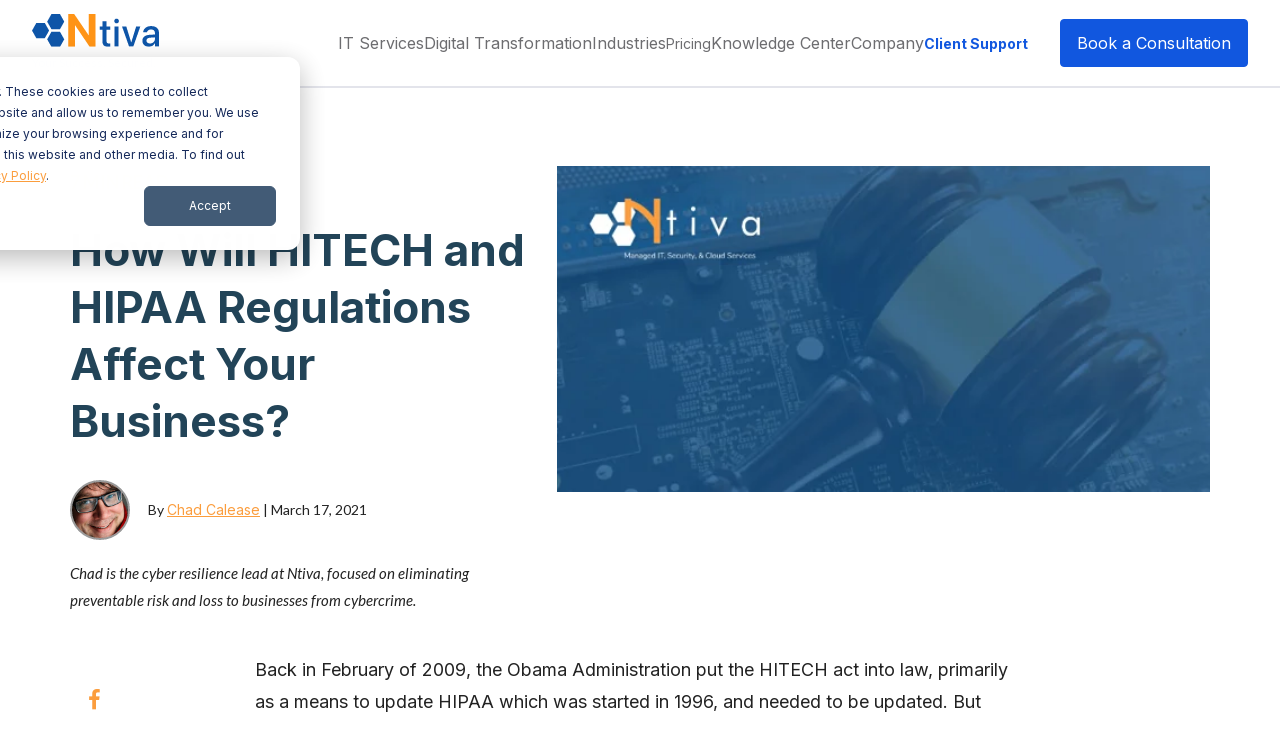

--- FILE ---
content_type: text/html; charset=UTF-8
request_url: https://www.ntiva.com/blog/how-will-hitech-and-hipaa-regulations-affect-your-business
body_size: 17485
content:
<!doctype html><!--[if lt IE 7]> <html class="no-js lt-ie9 lt-ie8 lt-ie7" lang="en-us" > <![endif]--><!--[if IE 7]>    <html class="no-js lt-ie9 lt-ie8" lang="en-us" >        <![endif]--><!--[if IE 8]>    <html class="no-js lt-ie9" lang="en-us" >               <![endif]--><!--[if gt IE 8]><!--><html class="no-js" lang="en-us"><!--<![endif]--><head>
    <meta charset="utf-8">
    <meta http-equiv="X-UA-Compatible" content="IE=edge,chrome=1">
    <meta name="author" content="Chad Calease">
    <meta name="description" content="HIPAA and HITECH regulations are changing the course of business across many industries. Learn what this means for your healthcare organization!">
    <meta name="generator" content="HubSpot">
    <title>How Does HITECH and HIPAA Affect Your Healthcare Business?</title>
    <link rel="shortcut icon" href="https://www.ntiva.com/hubfs/ntiva%20logo_favicon-01.png">
    
<meta name="viewport" content="width=device-width, initial-scale=1">

    <script src="/hs/hsstatic/jquery-libs/static-1.4/jquery/jquery-1.11.2.js"></script>
<script src="/hs/hsstatic/jquery-libs/static-1.4/jquery-migrate/jquery-migrate-1.2.1.js"></script>
<script>hsjQuery = window['jQuery'];</script>
    <meta property="og:description" content="HIPAA and HITECH regulations are changing the course of business across many industries. Learn what this means for your healthcare organization!">
    <meta property="og:title" content="How Does HITECH and HIPAA Affect Your Healthcare Business?">
    <meta name="twitter:description" content="HIPAA and HITECH regulations are changing the course of business across many industries. Learn what this means for your healthcare organization!">
    <meta name="twitter:title" content="How Does HITECH and HIPAA Affect Your Healthcare Business?">

    

    
    <style>
a.cta_button{-moz-box-sizing:content-box !important;-webkit-box-sizing:content-box !important;box-sizing:content-box !important;vertical-align:middle}.hs-breadcrumb-menu{list-style-type:none;margin:0px 0px 0px 0px;padding:0px 0px 0px 0px}.hs-breadcrumb-menu-item{float:left;padding:10px 0px 10px 10px}.hs-breadcrumb-menu-divider:before{content:'›';padding-left:10px}.hs-featured-image-link{border:0}.hs-featured-image{float:right;margin:0 0 20px 20px;max-width:50%}@media (max-width: 568px){.hs-featured-image{float:none;margin:0;width:100%;max-width:100%}}.hs-screen-reader-text{clip:rect(1px, 1px, 1px, 1px);height:1px;overflow:hidden;position:absolute !important;width:1px}
</style>

<link rel="stylesheet" href="https://www.ntiva.com/hubfs/hub_generated/module_assets/1/120001263392/1744508890139/module_epic-header-2023.min.css">
<link rel="stylesheet" href="https://www.ntiva.com/hubfs/hub_generated/module_assets/1/39717089742/1744508830236/module_Ntiva_Blog_Post_Hero_Section.min.css">
<link rel="stylesheet" href="https://www.ntiva.com/hubfs/hub_generated/module_assets/1/120002094679/1744508891413/module_epic-footer-2023.min.css">
    <script type="application/ld+json">
{
  "mainEntityOfPage" : {
    "@type" : "WebPage",
    "@id" : "https://www.ntiva.com/blog/how-will-hitech-and-hipaa-regulations-affect-your-business"
  },
  "author" : {
    "name" : "Chad Calease",
    "url" : "https://www.ntiva.com/blog/author/chad-calease",
    "@type" : "Person"
  },
  "headline" : "How Does HITECH and HIPAA Affect Your Healthcare Business?",
  "datePublished" : "2021-03-17T14:33:56.000Z",
  "dateModified" : "2024-07-31T19:23:44.299Z",
  "publisher" : {
    "name" : "Ntiva",
    "logo" : {
      "url" : "https://www.ntiva.com/hubfs/Ntiva%20Logo%20Blue%20Tagline-1.png",
      "@type" : "ImageObject"
    },
    "@type" : "Organization"
  },
  "@context" : "https://schema.org",
  "@type" : "BlogPosting",
  "image" : [ "https://www.ntiva.com/hubfs/HITrust%20AND%20HIPAA%20HERO.png" ]
}
</script>


    
<!--  Added by GoogleTagManager integration -->
<script>
var _hsp = window._hsp = window._hsp || [];
window.dataLayer = window.dataLayer || [];
function gtag(){dataLayer.push(arguments);}

var useGoogleConsentModeV2 = true;
var waitForUpdateMillis = 1000;



var hsLoadGtm = function loadGtm() {
    if(window._hsGtmLoadOnce) {
      return;
    }

    if (useGoogleConsentModeV2) {

      gtag('set','developer_id.dZTQ1Zm',true);

      gtag('consent', 'default', {
      'ad_storage': 'denied',
      'analytics_storage': 'denied',
      'ad_user_data': 'denied',
      'ad_personalization': 'denied',
      'wait_for_update': waitForUpdateMillis
      });

      _hsp.push(['useGoogleConsentModeV2'])
    }

    (function(w,d,s,l,i){w[l]=w[l]||[];w[l].push({'gtm.start':
    new Date().getTime(),event:'gtm.js'});var f=d.getElementsByTagName(s)[0],
    j=d.createElement(s),dl=l!='dataLayer'?'&l='+l:'';j.async=true;j.src=
    'https://www.googletagmanager.com/gtm.js?id='+i+dl;f.parentNode.insertBefore(j,f);
    })(window,document,'script','dataLayer','GTM-5X4TV6L');

    window._hsGtmLoadOnce = true;
};

_hsp.push(['addPrivacyConsentListener', function(consent){
  if(consent.allowed || (consent.categories && consent.categories.analytics)){
    hsLoadGtm();
  }
}]);

</script>

<!-- /Added by GoogleTagManager integration -->


<meta name="google-site-verification" content="p3LRnTUqstDSjV1c0nYnIwdL_3rSDx9vvQZjqRd3cCY">
<!-- Google Tag Manager -->
<script>(function(w,d,s,l,i){w[l]=w[l]||[];w[l].push({'gtm.start':
new Date().getTime(),event:'gtm.js'});var f=d.getElementsByTagName(s)[0],
j=d.createElement(s),dl=l!='dataLayer'?'&l='+l:'';j.async=true;j.src=
'https://www.googletagmanager.com/gtm.js?id='+i+dl;f.parentNode.insertBefore(j,f);
})(window,document,'script','dataLayer','GTM-5X4TV6L');</script>
<!-- End Google Tag Manager -->

<script type="text/javascript">
    (function(c,l,a,r,i,t,y){
        c[a]=c[a]||function(){(c[a].q=c[a].q||[]).push(arguments)};
        t=l.createElement(r);t.async=1;t.src="https://www.clarity.ms/tag/"+i;
        y=l.getElementsByTagName(r)[0];y.parentNode.insertBefore(t,y);
    })(window, document, "clarity", "script", "so3ntyavhk");
</script>


<link rel="amphtml" href="https://www.ntiva.com/blog/how-will-hitech-and-hipaa-regulations-affect-your-business?hs_amp=true">

<meta property="og:image" content="https://www.ntiva.com/hubfs/HITrust%20AND%20HIPAA%20HERO.png">
<meta property="og:image:width" content="760">
<meta property="og:image:height" content="380">
<meta property="og:image:alt" content="HITECH and HIPAA Regulations 2021">
<meta name="twitter:image" content="https://www.ntiva.com/hubfs/HITrust%20AND%20HIPAA%20HERO.png">
<meta name="twitter:image:alt" content="HITECH and HIPAA Regulations 2021">

<meta property="og:url" content="https://www.ntiva.com/blog/how-will-hitech-and-hipaa-regulations-affect-your-business">
<meta name="twitter:card" content="summary_large_image">

<link rel="canonical" href="https://www.ntiva.com/blog/how-will-hitech-and-hipaa-regulations-affect-your-business">

<meta property="og:type" content="article">
<link rel="alternate" type="application/rss+xml" href="https://www.ntiva.com/blog/rss.xml">
<meta name="twitter:domain" content="www.ntiva.com">
<meta name="twitter:site" content="@Ntiva">
<script src="//platform.linkedin.com/in.js" type="text/javascript">
    lang: en_US
</script>

<meta http-equiv="content-language" content="en-us">
<link rel="stylesheet" href="//7052064.fs1.hubspotusercontent-na1.net/hubfs/7052064/hub_generated/template_assets/DEFAULT_ASSET/1769016312252/template_layout.min.css">


<link rel="stylesheet" href="https://www.ntiva.com/hubfs/hub_generated/template_assets/1/38957119029/1744422483809/template_Ntiva-blog-styles-dec-2020.css">
<link rel="stylesheet" href="https://www.ntiva.com/hubfs/hub_generated/template_assets/1/52381071736/1741778233495/template_Ntiva_2021_style.min.css">
<link rel="stylesheet" href="https://www.ntiva.com/hubfs/hub_generated/template_assets/1/120016426264/1740003561994/template_epic-header-footer-2023.min.css">


    <link rel="preconnect" href="https://fonts.googleapis.com">
<link rel="preconnect" href="https://fonts.gstatic.com" crossorigin>
<link href="https://fonts.googleapis.com/css2?family=Inter:wght@400;500;600;700&amp;display=swap" rel="stylesheet">

<script defer src="https://www.ntiva.com/hubfs/hub_generated/template_assets/1/5204755363/1744422429255/template_CompanyMain.js"></script>
<style>
  #hs_cos_wrapper_post_body table {
    table-layout:fixed;
    width: 100%;
  }
</style>
    

</head>
<body class="ucBlog1 ucBlog1Post header-footer-2023   hs-content-id-43273806904 hs-blog-post hs-blog-id-4958144255" style="">
<!--  Added by GoogleTagManager integration -->
<noscript><iframe src="https://www.googletagmanager.com/ns.html?id=GTM-5X4TV6L" height="0" width="0" style="display:none;visibility:hidden"></iframe></noscript>

<!-- /Added by GoogleTagManager integration -->

    <div class="header-container-wrapper">
    <div class="header-container container-fluid">

<div class="row-fluid-wrapper row-depth-1 row-number-1 ">
<div class="row-fluid ">
<div class="span12 widget-span widget-type-custom_widget " style="" data-widget-type="custom_widget" data-x="0" data-w="12">
<div id="hs_cos_wrapper_module_168848875176189" class="hs_cos_wrapper hs_cos_wrapper_widget hs_cos_wrapper_type_module" style="" data-hs-cos-general-type="widget" data-hs-cos-type="module"><header id="main-header">
  <div class="container">

    <button class="navbar-toggler" type="button" aria-label="Menu">
      <b></b>
      <b></b>
      <b></b>
    </button>

    <div class="header-logo">
      
      
      
      
      
      <a href="https://www.ntiva.com">
        
        
        
        
        <img src="https://www.ntiva.com/hubfs/ntiva-logo-1.svg" alt="Ntiva" loading="lazy" width="127" height="32">
        
      </a>
		<span class="tagline">Your Success. Secured.</span>
    </div>

    <div class="navbar-collapse" id="navbarNavDropdown">
      <div class="header-nav">
        <ul class="header-menu">
          
          <li class="first-level ">
              
                IT Services
              
              <span class="header-submenu-arrow"><svg width="6" height="10" viewbox="0 0 6 10" fill="none" xmlns="http://www.w3.org/2000/svg"><path d="M5 1L1 5L5 9" stroke="#0E55A8" stroke-width="1.5" stroke-linecap="round" stroke-linejoin="round"></path></svg></span>
              <div class="header-submenu center"><div class="header-submenu-item"><h4>IT Services</h4><ul><li><a href="https://www.ntiva.com/managed-it-services-support"><span class="image"><img src="https://www.ntiva.com/hubfs/monitor-code-server-1.svg" alt="Managed IT Services" loading="lazy" width="24" height="24"></span><span class="text">Managed IT Services</span></a></li><li><a href="https://www.ntiva.com/co-managed-it-services"><span class="image"><img src="https://www.ntiva.com/hubfs/message-chat-question-support.svg" alt="Co-Managed IT Services" loading="lazy" width="24" height="24"></span><span class="text">Co-Managed IT Services</span></a></li><li><a href="https://www.ntiva.com/managed-it-services-and-support/managed-help-desk-services"><span class="image"><img src="https://www.ntiva.com/hubfs/users-message-support.svg" alt="IT Help Desk" loading="lazy" width="24" height="24"></span><span class="text">IT Help Desk</span></a></li><li><a href="https://www.ntiva.com/managed-it-services-and-support/remote-support"><span class="image"><img src="https://www.ntiva.com/hubfs/server-databases-laptop.svg" alt="Remote IT Support" loading="lazy" width="24" height="24"></span><span class="text">Remote IT Support</span></a></li><li><a href="https://www.ntiva.com/managed-it-services-and-support/on-site-it-services"><span class="image"><img src="https://www.ntiva.com/hubfs/monitor-computer-signal-circle.svg" alt="On-Site IT Support" loading="lazy" width="24" height="24"></span><span class="text">On-Site IT Support</span></a></li><li><a href="https://www.ntiva.com/managed-it-services-and-support/server-computer-management-services"><span class="image"><img src="https://www.ntiva.com/hubfs/Server.svg" alt="Server Administration and Management" loading="lazy" style="max-width: 100%; height: auto;"></span><span class="text">Server Administration and Management</span></a></li><li><a href="https://www.ntiva.com/managed-it-services-and-support/network-monitoring-management-services"><span class="image"><img src="https://www.ntiva.com/hubfs/monitor-user.svg" alt="Network Monitoring and Management" loading="lazy" style="max-width: 100%; height: auto;"></span><span class="text">Network Monitoring and Management</span></a></li><li><a href="https://www.ntiva.com/managed-it-services-and-support/backup-recovery"><span class="image"><img src="https://www.ntiva.com/hubfs/computer-server-sync-copy.svg" alt="Backup and Disaster Recovery" loading="lazy" style="max-width: 100%; height: auto;"></span><span class="text">Backup and Disaster Recovery</span></a></li><li><a href="https://www.ntiva.com/managed-it-services-and-support/managed-it-procurement"><span class="image"><img src="https://www.ntiva.com/hubfs/server-databases-2-search-loap.svg" alt="IT Procurement " loading="lazy" style="max-width: 100%; height: auto;"></span><span class="text">IT Procurement </span></a></li><li><a href="https://www.ntiva.com/managed-it-services-and-support/employee-onboarding-offboarding"><span class="image"><img src="https://www.ntiva.com/hubfs/User%2cProfile.svg" alt="Employee Onboarding and Offboarding" loading="lazy" style="max-width: 100%; height: auto;"></span><span class="text">Employee Onboarding and Offboarding</span></a></li></ul></div><div class="header-submenu-item"><h4>Cybersecurity Services</h4><ul><li><a href="https://www.ntiva.com/cyber-security-services"><span class="image"><img src="https://www.ntiva.com/hubfs/shield-circle-1.svg" alt="Managed Cybersecurity Services" loading="lazy" style="max-width: 100%; height: auto;"></span><span class="text">Managed Cybersecurity Services</span></a></li><li><a href="https://www.ntiva.com/cyber-security-services/risk-assessment"><span class="image"><img src="https://www.ntiva.com/hubfs/monitor-code-server-1.svg" alt="Cybersecurity Risk Assessment Services" loading="lazy" style="max-width: 100%; height: auto;"></span><span class="text">Cybersecurity Risk Assessment Services</span></a></li><li><a href="https://www.ntiva.com/cyber-security-services/virtual-ciso"><span class="image"><img src="https://www.ntiva.com/hubfs/browser-internet-web-windows_1.svg" alt="Virtual CISO Services &amp; Solutions" loading="lazy" style="max-width: 100%; height: auto;"></span><span class="text">Virtual CISO Services &amp; Solutions</span></a></li><li><a href="https://www.ntiva.com/cyber-security-services/multi-factor-authentication-services"><span class="image"><img src="https://www.ntiva.com/hubfs/password-key.svg" alt="Multi Factor Authentication Managed Services" loading="lazy" style="max-width: 100%; height: auto;"></span><span class="text">Multi Factor Authentication Managed Services</span></a></li><li><a href="https://www.ntiva.com/cyber-security-services/endpoint-detection-response-services"><span class="image"><img src="https://www.ntiva.com/hubfs/calendar-folder.svg" alt="Endpoint Detection &amp; Response Services" loading="lazy" width="24" height="24"></span><span class="text">Endpoint Detection &amp; Response Services</span></a></li><li><a href="https://www.ntiva.com/cyber-security-services/intrusion-detection-system-services"><span class="image"><img src="https://www.ntiva.com/hubfs/police-car.svg" alt="Intrusion Detection &amp; Response Services" loading="lazy" style="max-width: 100%; height: auto;"></span><span class="text">Intrusion Detection &amp; Response Services</span></a></li><li><a href="https://www.ntiva.com/cyber-security-services/phishing-prevention-services"><span class="image"><img src="https://www.ntiva.com/hubfs/seafood-fish.svg" alt="Phishing Prevention Training Services" loading="lazy" width="24" height="24"></span><span class="text">Phishing Prevention Training Services</span></a></li><li><a href="https://www.ntiva.com/cyber-security-services/vulnerability-testing-assessment-services"><span class="image"><img src="https://www.ntiva.com/hubfs/list-test-lab-flask.svg" alt="Vulnerability Testing &amp; Assessment Services" loading="lazy" width="24" height="24"></span><span class="text">Vulnerability Testing &amp; Assessment Services</span></a></li><li><a href="https://www.ntiva.com/cyber-security-services/dark-web-scanning-services"><span class="image"><img src="https://www.ntiva.com/hubfs/Browser%2c%20Web%2c%20First%2c%20Place%2c%20Search%2c%20Loupe.svg" alt="Professional Dark Web Monitoring" loading="lazy" width="24" height="24"></span><span class="text">Professional Dark Web Monitoring</span></a></li></ul></div><div class="header-submenu-item"><h4>IT Consulting</h4><ul><li><a href="https://www.ntiva.com/it-consulting-services"><span class="image"><img src="https://www.ntiva.com/hubfs/monitor-user.svg" alt="IT Consulting Services" loading="lazy" style="max-width: 100%; height: auto;"></span><span class="text">IT Consulting Services</span></a></li><li><a href="https://www.ntiva.com/it-consulting-services/it-strategy-planning-services"><span class="image"><img src="https://www.ntiva.com/hubfs/users-message-support-1.svg" alt="IT Strategy &amp; Consulting" loading="lazy" style="max-width: 100%; height: auto;"></span><span class="text">IT Strategy &amp; Consulting</span></a></li><li><a href="https://www.ntiva.com/it-consulting-services/cloud-data-migration-services"><span class="image"><img src="https://www.ntiva.com/hubfs/cloud-checkmark.svg" alt="Cloud &amp; Data Migration Services" loading="lazy" style="max-width: 100%; height: auto;"></span><span class="text">Cloud &amp; Data Migration Services</span></a></li><li><a href="https://www.ntiva.com/it-consulting-services/it-assessment-services"><span class="image"><img src="https://www.ntiva.com/hubfs/User%2c%20Chat%2c%20Messages%2c%20Bubble-1.svg" alt="IT Assessment Services" loading="lazy" style="max-width: 100%; height: auto;"></span><span class="text">IT Assessment Services</span></a></li><li><a href="https://www.ntiva.com/it-consulting-services/virtual-cio"><span class="image"><img src="https://www.ntiva.com/hubfs/Thumbs%20up%2c%20Like.svg" alt="Virtual CIO Services &amp; Solutions" loading="lazy" style="max-width: 100%; height: auto;"></span><span class="text">Virtual CIO Services &amp; Solutions</span></a></li><li><a href="https://www.ntiva.com/governance-risk-compliance"><span class="image"><img src="https://www.ntiva.com/hubfs/legal-scale.svg" alt="Governance, Risk &amp; Compliance" loading="lazy" style="max-width: 100%; height: auto;"></span><span class="text">Governance, Risk &amp; Compliance</span></a></li></ul></div><div class="header-submenu-item"><h4>Cloud Solutions</h4><ul><li><a href="https://www.ntiva.com/cloud-it-services"><span class="image"><img src="https://www.ntiva.com/hubfs/server-databases-2-cloud-1.svg" alt="Managed Cloud Services" loading="lazy" style="max-width: 100%; height: auto;"></span><span class="text">Managed Cloud Services</span></a></li><li><a href="https://www.ntiva.com/cloud-it-services/managed-cloud-infrastructure-iaas"><span class="image"><img src="https://www.ntiva.com/hubfs/cloud-setting.svg" alt="Managed Cloud Infrastructure" loading="lazy" style="max-width: 100%; height: auto;"></span><span class="text">Managed Cloud Infrastructure</span></a></li><li><a href="https://www.ntiva.com/cloud-it-services/cloud-security-managed-services"><span class="image"><img src="https://www.ntiva.com/hubfs/Cloud%2c%20Lock%2c%20Cloud-1.svg" alt="Managed Cloud Security" loading="lazy" style="max-width: 100%; height: auto;"></span><span class="text">Managed Cloud Security</span></a></li><li><a href="https://www.ntiva.com/cloud-it-services/daas-provider"><span class="image"><img src="https://www.ntiva.com/hubfs/cloud-storage-move-arrow.svg" alt="Managed DaaS Services" loading="lazy" style="max-width: 100%; height: auto;"></span><span class="text">Managed DaaS Services</span></a></li><li><a href="https://www.ntiva.com/cloud-it-services/data-center1"><span class="image"><img src="https://www.ntiva.com/hubfs/Server%2c%20Databases.svg" alt="Data Center Hosting" loading="lazy" style="max-width: 100%; height: auto;"></span><span class="text">Data Center Hosting</span></a></li></ul></div><div class="header-submenu-item"><h4>Microsoft &amp; Apple Services</h4><ul><li><a href="https://www.ntiva.com/microsoft-365-consulting-services-business/managed-services-microsoft-365"><span class="image"><img src="https://www.ntiva.com/hubfs/Microsoft_365_(2022)%201.svg" alt="Managed Microsoft 365 Services" loading="lazy" style="max-width: 100%; height: auto;"></span><span class="text">Managed Microsoft 365 Services</span></a></li><li><a href="https://www.ntiva.com/microsoft-365-consulting-services-business/microsoft-teams"><span class="image"><img src="https://www.ntiva.com/hubfs/Microsoft_Office_Teams_(2018%E2%80%93present)%201.svg" alt="Microsoft Teams" loading="lazy" width="26" height="24"></span><span class="text">Microsoft Teams</span></a></li><li><a href="https://www.ntiva.com/microsoft-365-consulting-services-business/teams-voice"><span class="image"><img src="https://www.ntiva.com/hubfs/mobile-devices-front-cameta-2.svg" alt="Microsoft 365 Teams Phone" loading="lazy" style="max-width: 100%; height: auto;"></span><span class="text">Microsoft 365 Teams Phone</span></a></li><li><a href="https://www.ntiva.com/microsoft-365-consulting-services-business/microsoft-azure"><span class="image"><img src="https://www.ntiva.com/hubfs/Microsoft_Azure%201.svg" alt="Microsoft Azure" loading="lazy" width="24" height="24"></span><span class="text">Microsoft Azure</span></a></li><li><a href="https://www.ntiva.com/microsoft-365-consulting-services-business/microsoft-onedrive"><span class="image"><img src="https://www.ntiva.com/hubfs/Microsoft_Office_OneDrive_(2019%E2%80%93present)%201.svg" alt="Microsoft OneDrive" loading="lazy" width="24" height="16"></span><span class="text">Microsoft OneDrive</span></a></li><li><a href="https://www.ntiva.com/microsoft-365-consulting-services-business/microsoft-sharepoint"><span class="image"><img src="https://www.ntiva.com/hubfs/Microsoft_Office_SharePoint_(2019%E2%80%93present)%201.svg" alt="Microsoft SharePoint" loading="lazy" width="26" height="24"></span><span class="text">Microsoft SharePoint</span></a></li><li><a href="https://www.ntiva.com/apple-services-security-support"><span class="image"><img src="https://www.ntiva.com/hubfs/Apple-2.svg" alt="Apple Technology" loading="lazy" style="max-width: 100%; height: auto;"></span><span class="text">Apple Technology</span></a></li></ul></div></div>
            </li>
          
          <li class="first-level ">
              
                Digital Transformation
              
              <span class="header-submenu-arrow"><svg width="6" height="10" viewbox="0 0 6 10" fill="none" xmlns="http://www.w3.org/2000/svg"><path d="M5 1L1 5L5 9" stroke="#0E55A8" stroke-width="1.5" stroke-linecap="round" stroke-linejoin="round"></path></svg></span>
              <div class="header-submenu left"><div class="header-submenu-item"><h4>Digital Transformation Services</h4><ul><li><a href="https://www.ntiva.com/digital-transformation-services"><span class="image"><img src="https://www.ntiva.com/hubfs/monitor-computer-signal-circle-1.svg" alt="Digital Transformation Services" loading="lazy" style="max-width: 100%; height: auto;"></span><span class="text">Digital Transformation Services</span></a></li><li><a href="https://www.ntiva.com/digital-transformation-services/systems-and-data-integration"><span class="image"><img src="https://www.ntiva.com/hubfs/Loop%2c%20Arrow.svg" alt="Systems and Data Integration" loading="lazy" style="max-width: 100%; height: auto;"></span><span class="text">Systems and Data Integration</span></a></li><li><a href="https://www.ntiva.com/digital-transformation-services/mobile-and-web-app-development"><span class="image"><img src="https://www.ntiva.com/hubfs/mobile-star@2x.svg" alt="Mobile and Web App Development" loading="lazy" style="max-width: 100%; height: auto;"></span><span class="text">Mobile and Web App Development</span></a></li><li><a href="https://www.ntiva.com/digital-transformation-services/data-warehousing-and-business-intelligence"><span class="image"><img src="https://www.ntiva.com/hubfs/blackboard-business-chart.svg" alt="Data Warehousing &amp; BI" loading="lazy" style="max-width: 100%; height: auto;"></span><span class="text">Data Warehousing &amp; BI</span></a></li><li><a href="https://www.ntiva.com/digital-transformation-services/ui-ux-design"><span class="image"><img src="https://www.ntiva.com/hubfs/pencil-ruler@2x.svg" alt="UI / UX Design" loading="lazy" style="max-width: 100%; height: auto;"></span><span class="text">UI / UX Design</span></a></li><li><a href="https://www.ntiva.com/digital-transformation-services/ai-consulting-services"><span class="image"><img src="https://www.ntiva.com/hs-fs/hubfs/AI%20Consulting%20Icon.png?width=118&amp;height=118&amp;name=AI%20Consulting%20Icon.png" alt="AI Consulting Icon" loading="" width="118" height="118" srcset="https://www.ntiva.com/hs-fs/hubfs/AI%20Consulting%20Icon.png?width=59&amp;height=59&amp;name=AI%20Consulting%20Icon.png 59w, https://www.ntiva.com/hs-fs/hubfs/AI%20Consulting%20Icon.png?width=118&amp;height=118&amp;name=AI%20Consulting%20Icon.png 118w, https://www.ntiva.com/hs-fs/hubfs/AI%20Consulting%20Icon.png?width=177&amp;height=177&amp;name=AI%20Consulting%20Icon.png 177w, https://www.ntiva.com/hs-fs/hubfs/AI%20Consulting%20Icon.png?width=236&amp;height=236&amp;name=AI%20Consulting%20Icon.png 236w, https://www.ntiva.com/hs-fs/hubfs/AI%20Consulting%20Icon.png?width=295&amp;height=295&amp;name=AI%20Consulting%20Icon.png 295w, https://www.ntiva.com/hs-fs/hubfs/AI%20Consulting%20Icon.png?width=354&amp;height=354&amp;name=AI%20Consulting%20Icon.png 354w" sizes="(max-width: 118px) 100vw, 118px"></span><span class="text">AI Consulting Services</span></a></li><li><a href="https://www.ntiva.com/ai-in-business"><span class="image"><img src="https://www.ntiva.com/hs-fs/hubfs/AI%20in%20Business%20ICON.png?width=118&amp;height=118&amp;name=AI%20in%20Business%20ICON.png" alt="AI in Business Guide" loading="" width="118" height="118" srcset="https://www.ntiva.com/hs-fs/hubfs/AI%20in%20Business%20ICON.png?width=59&amp;height=59&amp;name=AI%20in%20Business%20ICON.png 59w, https://www.ntiva.com/hs-fs/hubfs/AI%20in%20Business%20ICON.png?width=118&amp;height=118&amp;name=AI%20in%20Business%20ICON.png 118w, https://www.ntiva.com/hs-fs/hubfs/AI%20in%20Business%20ICON.png?width=177&amp;height=177&amp;name=AI%20in%20Business%20ICON.png 177w, https://www.ntiva.com/hs-fs/hubfs/AI%20in%20Business%20ICON.png?width=236&amp;height=236&amp;name=AI%20in%20Business%20ICON.png 236w, https://www.ntiva.com/hs-fs/hubfs/AI%20in%20Business%20ICON.png?width=295&amp;height=295&amp;name=AI%20in%20Business%20ICON.png 295w, https://www.ntiva.com/hs-fs/hubfs/AI%20in%20Business%20ICON.png?width=354&amp;height=354&amp;name=AI%20in%20Business%20ICON.png 354w" sizes="(max-width: 118px) 100vw, 118px"></span><span class="text">AI in Business Guide</span></a></li></ul></div></div>
            </li>
          
          <li class="first-level ">
              
                Industries
              
              <span class="header-submenu-arrow"><svg width="6" height="10" viewbox="0 0 6 10" fill="none" xmlns="http://www.w3.org/2000/svg"><path d="M5 1L1 5L5 9" stroke="#0E55A8" stroke-width="1.5" stroke-linecap="round" stroke-linejoin="round"></path></svg></span>
              <div class="header-submenu left"><div class="header-submenu-item"><h4>Managed Services</h4><ul><li><a href="https://www.ntiva.com/managed-it-services-for-government-contractors"><span class="image"><img src="https://www.ntiva.com/hubfs/government-building.svg" alt="GovCon" loading="lazy" width="24" height="24"></span><span class="text">GovCon</span></a></li><li><a href="https://www.ntiva.com/nonprofit-it-support"><span class="image"><img src="https://www.ntiva.com/hubfs/Help%2c%20Wheel.svg" alt="Nonprofits and Associations" loading="lazy" width="24" height="24"></span><span class="text">Nonprofits and Associations</span></a></li><li><a href="https://www.ntiva.com/legal-it-services"><span class="image"><img src="https://www.ntiva.com/hubfs/hammer-legal.svg" alt="Legal" loading="lazy" width="24" height="24"></span><span class="text">Legal</span></a></li><li><a href="https://www.ntiva.com/it-support-for-financial-services"><span class="image"><img src="https://www.ntiva.com/hubfs/chart-square.svg" alt="Financial" loading="lazy" width="24" height="24"></span><span class="text">Financial</span></a></li><li><a href="https://www.ntiva.com/healthcare-it-services"><span class="image"><img src="https://www.ntiva.com/hubfs/Heartbeat%2c%20Heart.svg" alt="Healthcare" loading="lazy" width="24" height="24"></span><span class="text">Healthcare</span></a></li><li><a href="https://www.ntiva.com/managed-it-technology-consulting-private-equity"><span class="image"><img src="https://www.ntiva.com/hubfs/house-cleaning-star.svg" alt="Private Equity/M&amp;A" loading="lazy" width="24" height="24"></span><span class="text">Private Equity/M&amp;A</span></a></li><li><a href="https://www.ntiva.com/managed-it-services-for-manufacturing"><span class="image"><img src="https://www.ntiva.com/hs-fs/hubfs/Manufacturing%20Icon.png?width=118&amp;height=118&amp;name=Manufacturing%20Icon.png" alt="Manufacturing Icon" loading="lazy" width="118" height="118" srcset="https://www.ntiva.com/hs-fs/hubfs/Manufacturing%20Icon.png?width=59&amp;height=59&amp;name=Manufacturing%20Icon.png 59w, https://www.ntiva.com/hs-fs/hubfs/Manufacturing%20Icon.png?width=118&amp;height=118&amp;name=Manufacturing%20Icon.png 118w, https://www.ntiva.com/hs-fs/hubfs/Manufacturing%20Icon.png?width=177&amp;height=177&amp;name=Manufacturing%20Icon.png 177w, https://www.ntiva.com/hs-fs/hubfs/Manufacturing%20Icon.png?width=236&amp;height=236&amp;name=Manufacturing%20Icon.png 236w, https://www.ntiva.com/hs-fs/hubfs/Manufacturing%20Icon.png?width=295&amp;height=295&amp;name=Manufacturing%20Icon.png 295w, https://www.ntiva.com/hs-fs/hubfs/Manufacturing%20Icon.png?width=354&amp;height=354&amp;name=Manufacturing%20Icon.png 354w" sizes="(max-width: 118px) 100vw, 118px"></span><span class="text">Manufacturing</span></a></li><li><a href="https://www.ntiva.com/it-support-for-dental-offices"><span class="image"><img src="https://www.ntiva.com/hubfs/Dental%20ICON.png" alt="Dental ICON" loading="lazy" style="max-width: 100%; height: auto;"></span><span class="text">Dental Practices</span></a></li><li><a href="https://www.ntiva.com/it-support-for-auto-dealerships"><span class="image"><img src="https://www.ntiva.com/hubfs/car-washing.svg" alt="Auto Dealerships" loading="lazy" width="24" height="24"></span><span class="text">Auto Dealership</span></a></li></ul></div></div>
            </li>
          
          <li class="first-level ">
              
                
                
                
                
                
                <a href="https://www.ntiva.com/managed-it-services-pricing">
                  Pricing
                </a>
              
              <span class="header-submenu-arrow"><svg width="6" height="10" viewbox="0 0 6 10" fill="none" xmlns="http://www.w3.org/2000/svg"><path d="M5 1L1 5L5 9" stroke="#0E55A8" stroke-width="1.5" stroke-linecap="round" stroke-linejoin="round"></path></svg></span>
              <div class="header-submenu "></div>
            </li>
          
          <li class="first-level ">
              
                Knowledge Center
              
              <span class="header-submenu-arrow"><svg width="6" height="10" viewbox="0 0 6 10" fill="none" xmlns="http://www.w3.org/2000/svg"><path d="M5 1L1 5L5 9" stroke="#0E55A8" stroke-width="1.5" stroke-linecap="round" stroke-linejoin="round"></path></svg></span>
              <div class="header-submenu right"><div class="header-submenu-item"><h4>Knowledge Center</h4><ul><li><a href="https://www.ntiva.com/blog"><span class="image"><img src="https://www.ntiva.com/hubfs/blog.svg" alt="Blog" loading="lazy" width="24" height="21"></span><span class="text">The Ntiva Blog</span></a></li><li><a href="https://www.ntiva.com/webinars"><span class="image"><img src="https://www.ntiva.com/hubfs/Cybersecurity-Lunch-Learns-1.svg" alt="Ntiva Tech Mastery Series (On Demand Videos)" loading="lazy" width="24" height="29"></span><span class="text">Ntiva Tech Mastery Series (On Demand Videos)</span></a></li><li><a href="https://www.ntiva.com/all-resources"><span class="image"><img src="https://www.ntiva.com/hubfs/Guide-Briefs-E-Books-1.svg" alt="Guides, Briefs, and E-Books " loading="lazy" width="24" height="24"></span><span class="text">Guides and E-books</span></a></li><li><a href="https://www.ntiva.com/all-resources/case-studies"><span class="image"><img src="https://www.ntiva.com/hubfs/Case-Studies-1.svg" alt="Case Studies " loading="lazy" width="24" height="24"></span><span class="text">Case Studies </span></a></li><li><a href="https://www.ntiva.com/what-to-expect-when-working-with-ntiva"><span class="image"><img src="https://www.ntiva.com/hubfs/Guide-1.svg" alt="IT Services Buyers Guide" loading="lazy" width="24" height="24"></span><span class="text">IT Services Buyers Guide</span></a></li></ul></div></div>
            </li>
          
          <li class="first-level ">
              
                Company
              
              <span class="header-submenu-arrow"><svg width="6" height="10" viewbox="0 0 6 10" fill="none" xmlns="http://www.w3.org/2000/svg"><path d="M5 1L1 5L5 9" stroke="#0E55A8" stroke-width="1.5" stroke-linecap="round" stroke-linejoin="round"></path></svg></span>
              <div class="header-submenu center"><div class="header-submenu-item"><h4>About Us</h4><ul><li><a href="https://www.ntiva.com/company-about-us"><span class="image"><img src="https://www.ntiva.com/hubfs/modern-building-1.svg" alt="About Us" loading="lazy" style="max-width: 100%; height: auto;"></span><span class="text">About Us</span></a></li><li><a href="https://www.ntiva.com/news"><span class="image"><img src="https://www.ntiva.com/hubfs/News.svg" alt="Press Releases &amp; News " loading="lazy" style="max-width: 100%; height: auto;"></span><span class="text">Press Releases &amp; News </span></a></li><li><a href="https://www.ntiva.com/trust-security"><span class="image"><img src="https://www.ntiva.com/hubfs/shield-checkmark.svg" alt="Trust &amp; Security " loading="lazy" style="max-width: 100%; height: auto;"></span><span class="text">Trust &amp; Security </span></a></li><li><a href="https://www.ntiva.com/it-support-locations"><span class="image"><img src="https://www.ntiva.com/hubfs/map-location-pin.svg" alt="Locations" loading="lazy" style="max-width: 100%; height: auto;"></span><span class="text">Locations</span></a></li></ul></div><div class="header-submenu-item"><h4>Work With Us</h4><ul><li><a href="https://www.ntiva.com/careers"><span class="image"><img src="https://www.ntiva.com/hubfs/users-message-chat.svg" alt="Careers" loading="lazy" style="max-width: 100%; height: auto;"></span><span class="text">Careers</span></a></li><li><a href="https://www.ntiva.com/partner-program"><span class="image"><img src="https://www.ntiva.com/hubfs/handshake-deal-square.svg" alt="Partners" loading="lazy" style="max-width: 100%; height: auto;"></span><span class="text">Partners</span></a></li><li><a href="https://www.ntiva.com/managed-it-services-mergers-acquisitions"><span class="image"><img src="https://www.ntiva.com/hubfs/Business%2c%20Chart.svg" alt="Mergers &amp; Acquisitions" loading="lazy" style="max-width: 100%; height: auto;"></span><span class="text">Mergers &amp; Acquisitions</span></a></li></ul></div></div>
            </li>
          
          <li class="first-level customer-link">
              
                
                
                
                
                
                  
                
                <a href="https://www.ntiva.com/customer-support" target="_blank" rel="noopener">
                  Client Support 
                </a>
              
              <span class="header-submenu-arrow"><svg width="6" height="10" viewbox="0 0 6 10" fill="none" xmlns="http://www.w3.org/2000/svg"><path d="M5 1L1 5L5 9" stroke="#0E55A8" stroke-width="1.5" stroke-linecap="round" stroke-linejoin="round"></path></svg></span>
              <div class="header-submenu "></div>
            </li>
          
        </ul>
      </div>
    </div>
    
    <div class="header-button">
        
        
        
        
        
        <a href="https://www.ntiva.com/contact-us" class="btn btn-primary">
          Book a Consultation
        </a>
      </div>
    
  </div>
</header></div>

</div><!--end widget-span -->
</div><!--end row-->
</div><!--end row-wrapper -->

    </div><!--end header -->
</div><!--end header wrapper -->

<div class="body-container-wrapper">
    <div class="body-container container-fluid">

<div class="row-fluid-wrapper row-depth-1 row-number-1 ">
<div class="row-fluid ">
<div class="span12 widget-span widget-type-custom_widget " style="" data-widget-type="custom_widget" data-x="0" data-w="12">
<div id="hs_cos_wrapper_module_1720231875575152" class="hs_cos_wrapper hs_cos_wrapper_widget hs_cos_wrapper_type_module" style="" data-hs-cos-general-type="widget" data-hs-cos-type="module"><div id="journey-stage-module" style="display:none;" data-journey="Cybersecurity Services" data-journey-stage="Awareness"></div></div>

</div><!--end widget-span -->
</div><!--end row-->
</div><!--end row-wrapper -->

<div class="row-fluid-wrapper row-depth-1 row-number-2 ">
<div class="row-fluid ">
<div class="span12 widget-span widget-type-custom_widget page-center" style="" data-widget-type="custom_widget" data-x="0" data-w="12">
<div id="hs_cos_wrapper_module_1609777371750212" class="hs_cos_wrapper hs_cos_wrapper_widget hs_cos_wrapper_type_module" style="" data-hs-cos-general-type="widget" data-hs-cos-type="module"><div class="page-center width1440">
  <div class="postHeaderWrapper hasAnimationHero row-fluid">
    <div class="span5 leftWrapper">
      <div class="readTime"><span class="eta"></span> read <span class="ucWords hide" style=""></span></div>
      <h1><span id="hs_cos_wrapper_name" class="hs_cos_wrapper hs_cos_wrapper_meta_field hs_cos_wrapper_type_text" style="" data-hs-cos-general-type="meta_field" data-hs-cos-type="text">How Will HITECH and HIPAA Regulations Affect Your Business?</span></h1>
      
      <div class="authorProfile">
         <div class="authorAvatar" style="background-image: url('https://www.ntiva.com/hubfs/Chad-Calease-right.jpg');"> </div>
        <div class="authorName">By <a class="ucAuthorLink" href="https://www.ntiva.com/blog/author/chad-calease">Chad Calease</a> | March 17, 2021</div>
        <div class="hs-author-bio">Chad is the cyber resilience lead at Ntiva, focused on eliminating preventable risk and loss to businesses from cybercrime.</div>
      </div>
      
    </div>
    <div class="span7">
      <div class="postFeatureImageWrapper">
        <div class="image-wrapper clearfix">
          <img src="https://www.ntiva.com/hs-fs/hubfs/HITrust%20AND%20HIPAA%20HERO.png?width=580&amp;name=HITrust%20AND%20HIPAA%20HERO.png" width="580" alt="ntiva" class="postFeatureImage" srcset="https://www.ntiva.com/hs-fs/hubfs/HITrust%20AND%20HIPAA%20HERO.png?width=290&amp;name=HITrust%20AND%20HIPAA%20HERO.png 290w, https://www.ntiva.com/hs-fs/hubfs/HITrust%20AND%20HIPAA%20HERO.png?width=580&amp;name=HITrust%20AND%20HIPAA%20HERO.png 580w, https://www.ntiva.com/hs-fs/hubfs/HITrust%20AND%20HIPAA%20HERO.png?width=870&amp;name=HITrust%20AND%20HIPAA%20HERO.png 870w, https://www.ntiva.com/hs-fs/hubfs/HITrust%20AND%20HIPAA%20HERO.png?width=1160&amp;name=HITrust%20AND%20HIPAA%20HERO.png 1160w, https://www.ntiva.com/hs-fs/hubfs/HITrust%20AND%20HIPAA%20HERO.png?width=1450&amp;name=HITrust%20AND%20HIPAA%20HERO.png 1450w, https://www.ntiva.com/hs-fs/hubfs/HITrust%20AND%20HIPAA%20HERO.png?width=1740&amp;name=HITrust%20AND%20HIPAA%20HERO.png 1740w" sizes="(max-width: 580px) 100vw, 580px">
        </div>
      </div>
    </div>
  </div>
</div></div>

</div><!--end widget-span -->
</div><!--end row-->
</div><!--end row-wrapper -->

<div class="row-fluid-wrapper row-depth-1 row-number-3 ">
<div class="row-fluid ">
<div class="span12 widget-span widget-type-cell page-center" style="" data-widget-type="cell" data-x="0" data-w="12">

<div class="row-fluid-wrapper row-depth-1 row-number-4 ">
<div class="row-fluid ">
<div class="span12 widget-span widget-type-blog_content blogContent" style="" data-widget-type="blog_content" data-x="0" data-w="12">
<div class="ucPostContent clearfix">
  <div class="clearfix">
    <div class="ucBlogPostBody row-fluid">
      <div class="span2"></div>
      <div class="span8 ucTotalWords relative">
        <div class="stickySocial">
          <ul>
            <li>
              <a class="share_facebook" href="javascript:;" title="facebook" target="popup" onclick="window.open('http://www.facebook.com/sharer/sharer.php?u=https://www.ntiva.com/blog/how-will-hitech-and-hipaa-regulations-affect-your-business','Facebook Share','width=600,height=600')"><i class="fa fa-facebook"></i></a>
            </li>
            <li>
              <a class="share_twitter" href="javascript:;" title="twitter" target="popup" onclick="window.open('https://twitter.com/home?status=How Will HITECH and HIPAA Regulations Affect Your Business?+https://www.ntiva.com/blog/how-will-hitech-and-hipaa-regulations-affect-your-business','Twitter Share','width=600,height=600')"><i class="fa fa-twitter"></i></a>
            </li>
            <li>
              <a class="share_linkedin" href="javascript:;" title="linkedin" target="popup" onclick="window.open('http://www.linkedin.com/shareArticle?mini=true&amp;url=https://www.ntiva.com/blog/how-will-hitech-and-hipaa-regulations-affect-your-business','LinkedIn Share','width=600,height=600')"><i class="fa fa-linkedin"></i></a>
            </li>
          </ul> 
        </div>
        <article><span id="hs_cos_wrapper_post_body" class="hs_cos_wrapper hs_cos_wrapper_meta_field hs_cos_wrapper_type_rich_text" style="" data-hs-cos-general-type="meta_field" data-hs-cos-type="rich_text"><p><span data-contrast="auto">Back in February of 2009, the Obama Administration put the HITECH act into law, primarily as a means to update HIPAA which was started in 1996, and needed to be updated. But what is HITECH and how does it affect HIPAA?</span><span style="font-size: 12.0pt; font-family: 'Calibri',sans-serif; background: #FCFCFC;"></span></p>
<!--more-->
<h2><span style="color: black;"><span data-contrast="auto">What is HITECH?</span></span></h2>
<p><span style="color: black;"><span data-contrast="auto">HITECH stands for the <a href="https://www.hhs.gov/hipaa/for-professionals/special-topics/hitech-act-enforcement-interim-final-rule/index.html" rel="noopener" target="_blank">Health Information Technology for Economic and Clinical Health Act</a>. </span></span></p>
<p><span style="color: black;"><span data-contrast="auto">It is a part of <a href="https://www.congress.gov/bill/111th-congress/house-bill/1/text" rel="noopener" target="_blank">The American Recovery and Reinvestment Act of 2009 </a>(ARRA) and was created to define and promote the use of electronic health records (EHRs) and Protected Health Information (PHI) by healthcare providers.</span></span></p>
<p><span style="color: black;"><span data-contrast="auto">It was also created to help clarify (and improve!) the Health Information Portability and Accountability Act (HIPAA).</span></span></p>
<h2><span style="color: black;"><span data-contrast="auto">What is HIPAA?</span></span></h2>
<p><span>In 1996, Congress introduced the&nbsp;</span><a href="https://www.cdc.gov/phlp/publications/topic/hipaa.html" rel="noopener" target="_blank"><span>Health Insurance Portability and Accountability Act</span><span> </span></a><span>(HIPAA).</span><span> This legislation was created to address two factors:</span></p>
<ul>
<li><span>Provide health insurance coverage for workers who were between jobs.</span></li>
<li><span>Implement controls to safeguard private health information and prevent fraud.&nbsp;&nbsp;</span></li>
</ul>
<h2>&nbsp;</h2>
<h2><span style="color: black;">How Does HITECH Affect HIPAA?</span></h2>
<p><span>Although the <a href="https://www.congress.gov/bill/111th-congress/house-bill/1/text" rel="noopener" target="_blank"><span style="color: black;">The American Recovery and Reinvestment Act </span></a>was primarily a stimulus bill meant to jumpstart the post-recession American economy, a portion of the bill was meant to address the&nbsp;</span><a href="https://blog.rsisecurity.com/the-dos-and-donts-of-preparing-for-hipaa/"><span>failures of HIPAA</span></a><span>. </span></p>
<p><span>This subsection was known as the Health Information Technology for Economic and Clinical Health (</span><span>HITECH</span><span>) Act.</span></p>
<p><span>The goals of HITECH include:</span></p>
<ul>
<li><span>Remove HIPAA loopholes by tightening up and clarifying the previous language.</span></li>
<li><span>Ensure compliance and accountability for healthcare providers.&nbsp;&nbsp;</span></li>
<li><span>Increase the enforcement mechanism for violations.</span></li>
<li><span>Promote and expand the adoption of EHRs by healthcare providers.&nbsp;</span></li>
</ul>
<p>&nbsp;</p>
<p><span style="color: black;">It's mainly the <a href="/healthcare-it-services" rel="noopener" target="_blank">healthcare industry</a> that are affected by these new regulations, but many related o</span><span style="color: black;">rganizations are affected as well. In general, there are many organizations in various industries that need help with <a href="/blog/how-an-it-service-company-makes-regulatory-compliance-easier" rel="noopener" target="_blank">regulatory compliance, as data privacy laws keep changing and expanding.</a></span></p>
<p><span style="color: black;">But let's take a look at all of the pieces that make up the HIPAA and HITECH puzzle, starting with a definition of some of the related acronyms!</span></p>
<p>&nbsp;</p>
<h2><span style="color: black;">What's Included in an EHR?<br></span></h2>
<p><span data-contrast="auto">What’s included in an Electronic Health Record (EHR)?</span><span data-ccp-props="{&quot;201341983&quot;:0,&quot;335559739&quot;:160,&quot;335559740&quot;:259}">&nbsp;</span></p>
<p><span data-contrast="auto">An EHR typically includes:</span><span data-ccp-props="{&quot;201341983&quot;:0,&quot;335559739&quot;:160,&quot;335559740&quot;:259}">&nbsp;</span></p>
<ul>
<li><span data-contrast="auto"> Contact information</span><span data-ccp-props="{&quot;201341983&quot;:0,&quot;335559739&quot;:160,&quot;335559740&quot;:259}">&nbsp;</span></li>
<li><span data-contrast="auto"> Information about visits to healthcare professionals</span><span data-ccp-props="{&quot;201341983&quot;:0,&quot;335559739&quot;:160,&quot;335559740&quot;:259}">&nbsp;</span></li>
<li><span data-contrast="auto"> Allergies</span><span data-ccp-props="{&quot;201341983&quot;:0,&quot;335559739&quot;:160,&quot;335559740&quot;:259}">&nbsp;</span></li>
<li><span data-contrast="auto"> Insurance information</span><span data-ccp-props="{&quot;201341983&quot;:0,&quot;335559739&quot;:160,&quot;335559740&quot;:259}">&nbsp;</span></li>
<li><span data-contrast="auto"> Family history</span><span data-ccp-props="{&quot;201341983&quot;:0,&quot;335559739&quot;:160,&quot;335559740&quot;:259}">&nbsp;</span></li>
<li><span data-contrast="auto"> Immunization status</span><span data-ccp-props="{&quot;201341983&quot;:0,&quot;335559739&quot;:160,&quot;335559740&quot;:259}">&nbsp;</span></li>
<li><span data-contrast="auto"> Information about any conditions or diseases</span><span data-ccp-props="{&quot;201341983&quot;:0,&quot;335559739&quot;:160,&quot;335559740&quot;:259}">&nbsp;</span></li>
<li><span data-contrast="auto"> A list of medications</span><span data-ccp-props="{&quot;201341983&quot;:0,&quot;335559739&quot;:160,&quot;335559740&quot;:259}">&nbsp;</span></li>
<li><span data-contrast="auto"> Records of hospitalization</span><span data-ccp-props="{&quot;201341983&quot;:0,&quot;335559739&quot;:160,&quot;335559740&quot;:259}">&nbsp;</span></li>
<li><span data-contrast="auto"> Information about any surgeries or procedures performed</span><span data-ccp-props="{&quot;201341983&quot;:0,&quot;335559739&quot;:160,&quot;335559740&quot;:259}">&nbsp;</span></li>
<li><span data-contrast="auto"> X-Rays and other types of medical images</span><span data-ccp-props="{&quot;201341983&quot;:0,&quot;335559739&quot;:160,&quot;335559740&quot;:259}">&nbsp;</span></li>
</ul>
<p>&nbsp;</p>
<h2><span style="color: black;">What is PHI?<br></span></h2>
<p><span data-contrast="auto">PHI includes, but is not limited to:</span><span data-ccp-props="{&quot;201341983&quot;:0,&quot;335559739&quot;:160,&quot;335559740&quot;:259}">&nbsp;</span></p>
<ul>
<li><span data-contrast="auto"> a patient's name, address, birth date, Social Security number, biometric identifiers or other individually identifiable health information</span><span data-ccp-props="{&quot;201341983&quot;:0,&quot;335559739&quot;:160,&quot;335559740&quot;:259}"></span></li>
<li><span data-contrast="auto"> an individual's past, present or future physical or mental health condition and diagnosis</span><span data-ccp-props="{&quot;201341983&quot;:0,&quot;335559739&quot;:160,&quot;335559740&quot;:259}">&nbsp;</span></li>
<li><span data-contrast="auto"> any care provided to an individual and anecdotal information related to care</span><span data-ccp-props="{&quot;201341983&quot;:0,&quot;335559739&quot;:160,&quot;335559740&quot;:259}">&nbsp;</span></li>
<li><span data-contrast="auto"> information concerning the past, present, or future payment for the care provided to the individual that identifies the patient or information for which there is a reasonable basis to believe could be used to identify the patient</span><span data-ccp-props="{&quot;201341983&quot;:0,&quot;335559739&quot;:160,&quot;335559740&quot;:259}"> <br></span><span data-ccp-props="{&quot;201341983&quot;:0,&quot;335559739&quot;:160,&quot;335559740&quot;:259}"></span></li>
</ul>
<p style="font-weight: normal;">Examples of PHI might include a medical record, a lab report, or a hospital bill because these documents contain enough information to connect a patient's name with protected health data.&nbsp;</p>
<p><span data-contrast="auto">PHI does not include:</span><span data-ccp-props="{&quot;201341983&quot;:0,&quot;335559739&quot;:160,&quot;335559740&quot;:259}">&nbsp;</span></p>
<ul>
<li><span data-contrast="auto"> employment records, including information about education, as well as other records subject to or defined in the <a href="https://www2.ed.gov/policy/gen/guid/fpco/ferpa/index.html" rel="noopener" target="_blank">Family Educational Rights and Privacy Act (FERPA)</a></span><a href="https://www2.ed.gov/policy/gen/guid/fpco/ferpa/index.html" rel="noopener" target="_blank"><span data-ccp-props="{&quot;201341983&quot;:0,&quot;335559739&quot;:160,&quot;335559740&quot;:259}">&nbsp;</span></a></li>
<li><span data-contrast="auto"> deidentified data, meaning data that does not identify or provide information that could identify an individual -- there are no restrictions to its use or disclosure.</span><span data-ccp-props="{&quot;201341983&quot;:0,&quot;335559739&quot;:160,&quot;335559740&quot;:259}">&nbsp;</span></li>
</ul>
<p><span data-ccp-props="{&quot;201341983&quot;:0,&quot;335559739&quot;:160,&quot;335559740&quot;:259}">&nbsp;</span></p>
<p><span data-contrast="auto">An example of information that might seem like but is not technically PHI would be information collected by a consumer IoT/smartwatch device, such as blood pressure or heart rate data because that info isn’t shared with a covered entity.</span><span data-ccp-props="{&quot;201341983&quot;:0,&quot;335559739&quot;:160,&quot;335559740&quot;:259}">&nbsp;</span></p>
<p><span data-contrast="auto">So many acronyms, right? </span></p>
<p><span data-contrast="auto">That’s the downside, but the upside is <a href="https://www.hhs.gov/hipaa/for-professionals/special-topics/hitech-act-enforcement-interim-final-rule/index.html" rel="noopener" target="_blank">HITECH</a> helps ensure that notifications are sent to affected individuals when health information gets compromised and enforces tougher penalties for <a href="https://www.hhs.gov/hipaa/index.html" rel="noopener" target="_blank">HIPAA compliance</a> by incentivizing EHR handlers to comply with HIPAA. </span></p>
<p><span data-contrast="auto">HITECH also created the HIPAA WALL OF SHAME (you don’t want to be on this), and greater clarity for HIPAA compliance (spoiler alert: it’s still on the ambiguous side but more clear than before).</span><span data-ccp-props="{&quot;201341983&quot;:0,&quot;335559739&quot;:160,&quot;335559740&quot;:259}">&nbsp;</span></p>
<p><span style="color: #4f556f;">&nbsp;</span></p>
<p><span style="color: #4f556f;"><img src="https://www.ntiva.com/hs-fs/hubfs/HITECH%20and%20HIPAA%20body.png?width=770&amp;name=HITECH%20and%20HIPAA%20body.png" alt="What HITECH and HIPAA mean for business" loading="lazy" style="width: 770px;" width="770" srcset="https://www.ntiva.com/hs-fs/hubfs/HITECH%20and%20HIPAA%20body.png?width=385&amp;name=HITECH%20and%20HIPAA%20body.png 385w, https://www.ntiva.com/hs-fs/hubfs/HITECH%20and%20HIPAA%20body.png?width=770&amp;name=HITECH%20and%20HIPAA%20body.png 770w, https://www.ntiva.com/hs-fs/hubfs/HITECH%20and%20HIPAA%20body.png?width=1155&amp;name=HITECH%20and%20HIPAA%20body.png 1155w, https://www.ntiva.com/hs-fs/hubfs/HITECH%20and%20HIPAA%20body.png?width=1540&amp;name=HITECH%20and%20HIPAA%20body.png 1540w, https://www.ntiva.com/hs-fs/hubfs/HITECH%20and%20HIPAA%20body.png?width=1925&amp;name=HITECH%20and%20HIPAA%20body.png 1925w, https://www.ntiva.com/hs-fs/hubfs/HITECH%20and%20HIPAA%20body.png?width=2310&amp;name=HITECH%20and%20HIPAA%20body.png 2310w" sizes="(max-width: 770px) 100vw, 770px"></span></p>
<p>&nbsp;</p>
<h2><span style="color: black;">How Does HITECH Affect HIPAA?<br></span></h2>
<p><span data-contrast="auto">In a nutshell, HITECH establishes a concrete framework for the compliance goals of HIPAA by promoting the use of secure, portable EHRs (which contain PHI) using three stages of meaningful use and security.</span><span data-ccp-props="{&quot;201341983&quot;:0,&quot;335559739&quot;:160,&quot;335559740&quot;:259}">&nbsp;</span></p>
<h3>&nbsp;</h3>
<h3><span data-contrast="auto">Stage 1&nbsp;</span><span data-ccp-props="{&quot;201341983&quot;:0,&quot;335559739&quot;:160,&quot;335559740&quot;:259}">&nbsp;</span></h3>
<p><span data-contrast="auto">These rules have some nuance depending on the organization and type of healthcare business. </span></p>
<p><span data-contrast="auto">For example, covered professionals and hospitals must meet 15 core objectives, 5 out of 10 “menu” objectives and 6 Clinical Quality Measures (called CQMs for short). </span></p>
<p><span data-contrast="auto">Providers are excused from meeting inapplicable standards. For example, physical therapists don’t write prescriptions so they’re excluded from compliance to e-prescriptions.</span><span data-ccp-props="{&quot;201341983&quot;:0,&quot;335559739&quot;:160,&quot;335559740&quot;:259}">&nbsp;</span></p>
<p><span data-contrast="auto">The core objectives of Stage 1 are focused on generally deploying and securing EHRs.</span><span data-ccp-props="{&quot;201341983&quot;:0,&quot;335559739&quot;:160,&quot;335559740&quot;:259}">&nbsp;</span></p>
<h3>&nbsp;</h3>
<h3><span data-contrast="auto">Stage 2&nbsp;</span><span data-ccp-props="{&quot;201341983&quot;:0,&quot;335559739&quot;:160,&quot;335559740&quot;:259}">&nbsp;</span></h3>
<p><span data-contrast="auto">This stage is focused on using EHRs in more meaningful, sophisticated ways, such as being able to:</span><span data-ccp-props="{&quot;201341983&quot;:0,&quot;335559739&quot;:160,&quot;335559740&quot;:259}">&nbsp;</span></p>
<ul>
<li><span data-contrast="auto"> Support at least five clinical decisions</span><span data-ccp-props="{&quot;201341983&quot;:0,&quot;335559739&quot;:160,&quot;335559740&quot;:259}">&nbsp;</span></li>
<li><span data-contrast="auto"> Record over 60% of prescriptions, and 30% of both lab and radiology orders</span><span data-ccp-props="{&quot;201341983&quot;:0,&quot;335559739&quot;:160,&quot;335559740&quot;:259}">&nbsp;</span></li>
<li><span data-contrast="auto"> Transmit over 50% of prescriptions</span><span data-ccp-props="{&quot;201341983&quot;:0,&quot;335559739&quot;:160,&quot;335559740&quot;:259}">&nbsp;</span></li>
<li><span data-contrast="auto"> Transmit care records when patients are transferred</span><span data-ccp-props="{&quot;201341983&quot;:0,&quot;335559739&quot;:160,&quot;335559740&quot;:259}">&nbsp;</span></li>
<li><span data-contrast="auto"> Provide patient-specific education to over 10% of patients</span><span data-ccp-props="{&quot;201341983&quot;:0,&quot;335559739&quot;:160,&quot;335559740&quot;:259}">&nbsp;</span></li>
<li><span data-contrast="auto"> Compile and verify an accurate list of medications when patients are transferred</span><span data-ccp-props="{&quot;201341983&quot;:0,&quot;335559739&quot;:160,&quot;335559740&quot;:259}">&nbsp;</span></li>
<li><span data-contrast="auto"> Give patients online access to their health records</span><span data-ccp-props="{&quot;201341983&quot;:0,&quot;335559739&quot;:160,&quot;335559740&quot;:259}">&nbsp;</span></li>
<li><span data-contrast="auto"> Provide patients a way to communicate securely online</span><span data-ccp-props="{&quot;201341983&quot;:0,&quot;335559739&quot;:160,&quot;335559740&quot;:259}">&nbsp;</span></li>
<li><span data-contrast="auto"> Track immunization and other public health data</span><span data-ccp-props="{&quot;201341983&quot;:0,&quot;335559739&quot;:160,&quot;335559740&quot;:259}">&nbsp;</span></li>
</ul>
<p><span data-ccp-props="{&quot;201341983&quot;:0,&quot;335559739&quot;:160,&quot;335559740&quot;:259}">&nbsp;</span></p>
<p><span data-contrast="auto">Electronic security is the first goal for Stage 2 HITECH compliance, such as encryption, regular risk analysis, and automated security updates.</span><span data-ccp-props="{&quot;201341983&quot;:0,&quot;335559739&quot;:160,&quot;335559740&quot;:259}">&nbsp;</span></p>
<p>&nbsp;</p>
<h3><span data-ccp-props="{&quot;201341983&quot;:0,&quot;335559739&quot;:160,&quot;335559740&quot;:259}">Stage 3</span></h3>
<p><span data-contrast="auto">HITECH’s Stage 3 is still under development and continues to evolve, but HITECH, as a whole, requires providers be HIPAA certified under the standards of the Omnibus Rule, which provides:</span><span data-ccp-props="{&quot;201341983&quot;:0,&quot;335559739&quot;:160,&quot;335559740&quot;:259}">&nbsp;</span></p>
<ul>
<li><span data-contrast="auto"> strengthening the privacy and security protection for individuals' PHI;</span><span data-ccp-props="{&quot;201341983&quot;:0,&quot;335559739&quot;:160,&quot;335559740&quot;:259}">&nbsp;</span></li>
<li><span data-contrast="auto"> modifying the Breach Notification Rule for unsecured PHI and putting in place more objective standards for assessing a healthcare provider's liability following a data breach;</span><span data-ccp-props="{&quot;201341983&quot;:0,&quot;335559739&quot;:160,&quot;335559740&quot;:259}">&nbsp;</span></li>
<li><span data-contrast="auto"> modifying the HIPAA Privacy Rule to strengthen the privacy protections for genetic information;</span><span data-ccp-props="{&quot;201341983&quot;:0,&quot;335559739&quot;:160,&quot;335559740&quot;:259}">&nbsp;</span></li>
<li><span data-contrast="auto"> outlining OCR's data privacy and security enforcement strategies, as updated for the electronic health record (EHR) era and as mandated by the HITECH Act;</span><span data-ccp-props="{&quot;201341983&quot;:0,&quot;335559739&quot;:160,&quot;335559740&quot;:259}">&nbsp;</span></li>
<li><span data-contrast="auto"> extending the Breach Notification Rule to vendors of EHRs and EHR-related systems;</span><span data-ccp-props="{&quot;201341983&quot;:0,&quot;335559739&quot;:160,&quot;335559740&quot;:259}">&nbsp;</span></li>
<li><span data-contrast="auto"> holding HIPAA BAs to the same standards for protecting PHI as covered entities, including subcontractors of BAs, in the compliance sense;</span><span data-ccp-props="{&quot;201341983&quot;:0,&quot;335559739&quot;:160,&quot;335559740&quot;:259}">&nbsp;</span></li>
<li><span data-contrast="auto"> stipulating that, when patients pay by cash, they can instruct their provider not to share information about their treatment with their health plan;</span><span data-ccp-props="{&quot;201341983&quot;:0,&quot;335559739&quot;:160,&quot;335559740&quot;:259}">&nbsp;</span></li>
<li><span data-contrast="auto"> setting new limits on how information is used and disclosed for marketing and fundraising purposes;</span><span data-ccp-props="{&quot;201341983&quot;:0,&quot;335559739&quot;:160,&quot;335559740&quot;:259}">&nbsp;</span></li>
<li><span data-contrast="auto"> prohibiting the sale of an individual's health information without their permission;</span><span data-ccp-props="{&quot;201341983&quot;:0,&quot;335559739&quot;:160,&quot;335559740&quot;:259}">&nbsp;</span></li>
<li><span data-contrast="auto"> making it easier for parents and others to give permission to share proof of a child's immunization with a school;</span><span data-ccp-props="{&quot;201341983&quot;:0,&quot;335559739&quot;:160,&quot;335559740&quot;:259}">&nbsp;</span></li>
<li><span data-contrast="auto"> streamlining an individual's ability to authorize the use of their health information for research purposes;</span><span data-ccp-props="{&quot;201341983&quot;:0,&quot;335559739&quot;:160,&quot;335559740&quot;:259}">&nbsp;</span></li>
<li><span data-contrast="auto"> increasing penalties for noncompliance based on the level of negligence, with a maximum penalty of $1.5 million per violation; and</span><span data-ccp-props="{&quot;201341983&quot;:0,&quot;335559739&quot;:160,&quot;335559740&quot;:259}">&nbsp;</span></li>
<li><span data-contrast="auto"> guaranteeing that organizations can operate with certainty that their privacy and security policies comply with all the applicable regulations</span><span data-ccp-props="{&quot;201341983&quot;:0,&quot;335559739&quot;:160,&quot;335559740&quot;:259}">&nbsp;</span></li>
</ul>
<p>&nbsp;</p>
<p><span data-contrast="auto">HITECH has also strengthened the HIPAA breach notification rule and expanded HIPAA compliance requirements to cover any business partners who use, store or process PHI. </span></p>
<p><span data-contrast="auto">That means billing companies, consultants, and IT technicians working on computers that store EHR are all responsible for the same security and privacy standards.</span><span data-ccp-props="{&quot;201341983&quot;:0,&quot;335559739&quot;:160,&quot;335559740&quot;:259}">&nbsp;</span></p>
<p>&nbsp;</p>
<h2><span data-ccp-props="{&quot;201341983&quot;:0,&quot;335559739&quot;:160,&quot;335559740&quot;:259}">How IT Service Providers Can Help With Regulatory Compliance</span></h2>
<p><span data-contrast="auto">We know this is a lot of information!</span></p>
<p><span data-contrast="auto"> Couple these requirement to PCI-DSS (for payment processing compliance) and it’s not hard to understand why a compliance and security program doesn’t work a la carte.</span></p>
<p><span data-contrast="auto">A good program requires a unified strategy that addresses your organization’s compliance requirements all together. </span></p>
<p><span data-contrast="auto">Which is appropriate because it’s everyone’s job and not just a few of us!</span></p>
<p>Check out our case study page to see how we've helped organizations of all sizes across many industries achieve and maintain regulatory compliance, including HITECH, HIPAA and more.</p>
<br>
<p style="margin-top: 0in; margin-right: 0in; margin-bottom: 6pt; padding-left: 0in;"><!--HubSpot Call-to-Action Code --><span class="hs-cta-wrapper" id="hs-cta-wrapper-748c0a89-6bd6-479d-a42c-fc33f7e4f1b0"><span class="hs-cta-node hs-cta-748c0a89-6bd6-479d-a42c-fc33f7e4f1b0" id="hs-cta-748c0a89-6bd6-479d-a42c-fc33f7e4f1b0"><!--[if lte IE 8]><div id="hs-cta-ie-element"></div><![endif]--><a href="https://cta-redirect.hubspot.com/cta/redirect/3012736/748c0a89-6bd6-479d-a42c-fc33f7e4f1b0" target="_blank" rel="noopener"><img class="hs-cta-img" id="hs-cta-img-748c0a89-6bd6-479d-a42c-fc33f7e4f1b0" style="border-width:0px;" height="215" width="800" src="https://no-cache.hubspot.com/cta/default/3012736/748c0a89-6bd6-479d-a42c-fc33f7e4f1b0.png" alt="Case Studies CTA"></a></span><script charset="utf-8" src="/hs/cta/cta/current.js"></script><script type="text/javascript"> hbspt.cta._relativeUrls=true;hbspt.cta.load(3012736, '748c0a89-6bd6-479d-a42c-fc33f7e4f1b0', {"useNewLoader":"true","region":"na1"}); </script></span><!-- end HubSpot Call-to-Action Code --></p>
<p style="text-align: left;">&nbsp;</p></span></article>
        
          <p id="ucHubspotTopicDataPost"> Tags:
            
            <a class="ucTopicLink" href="https://www.ntiva.com/blog/topic/cybersecurity">Cybersecurity</a>
            
          </p>
        
      </div>
      <div class="span2"></div>
    </div>
  </div>
</div>


<div class="relatedPost">
  <p class="relatedPost-header">You May Also Like These Articles</p>

  <div class="row-fluid">
    
    
    
    
    
    
    
    
    
    <div class="span4">
      <div class="relatedPostItem eqHeight">
        <div class="post-inner">
          <a href="https://www.ntiva.com/blog/cybersecurity-awareness-month-part-6-why-security-compliance-matters" class="abso-link"></a>
         
          
          <div class="feature-image-post">
            <img loading="lazy" style="max-width:100%;width:100%;height:auto;" src="https://www.ntiva.com/hs-fs/hubfs/Cyber%20Awareness%20Month%20HERO.png?width=300&amp;name=Cyber%20Awareness%20Month%20HERO.png" alt="Cybersecurity Awareness Month, Part 6: Why Security Compliance Matters" width="300" srcset="https://www.ntiva.com/hs-fs/hubfs/Cyber%20Awareness%20Month%20HERO.png?width=150&amp;name=Cyber%20Awareness%20Month%20HERO.png 150w, https://www.ntiva.com/hs-fs/hubfs/Cyber%20Awareness%20Month%20HERO.png?width=300&amp;name=Cyber%20Awareness%20Month%20HERO.png 300w, https://www.ntiva.com/hs-fs/hubfs/Cyber%20Awareness%20Month%20HERO.png?width=450&amp;name=Cyber%20Awareness%20Month%20HERO.png 450w, https://www.ntiva.com/hs-fs/hubfs/Cyber%20Awareness%20Month%20HERO.png?width=600&amp;name=Cyber%20Awareness%20Month%20HERO.png 600w, https://www.ntiva.com/hs-fs/hubfs/Cyber%20Awareness%20Month%20HERO.png?width=750&amp;name=Cyber%20Awareness%20Month%20HERO.png 750w, https://www.ntiva.com/hs-fs/hubfs/Cyber%20Awareness%20Month%20HERO.png?width=900&amp;name=Cyber%20Awareness%20Month%20HERO.png 900w" sizes="(max-width: 300px) 100vw, 300px">
          </div>
          <div class="post-item-content" data-file="https://www.ntiva.com/blog/cybersecurity-awareness-month-part-6-why-security-compliance-matters" data-target="article">  
            <div class="post-header">
              <h2>
                <a href="https://www.ntiva.com/blog/cybersecurity-awareness-month-part-6-why-security-compliance-matters">Cybersecurity Awareness Month, Part 6: Why Security Compliance Matters</a>
              </h2>
            </div> 
            <em class="time-to-read">(<span class="eta"></span> read <span class="words hide" style=""></span>)</em>
            
            <p id="hubspot-topic_data"> Topics:  
                                        
              <a class="topic-link" href="https://www.ntiva.com/blog/topic/cybersecurity">Cybersecurity</a>
              
            </p>
            
          </div>
        </div>
      </div>
    </div>
    
    
    
    
    <div class="span4">
      <div class="relatedPostItem eqHeight">
        <div class="post-inner">
          <a href="https://www.ntiva.com/blog/cybersecurity-awareness-month-part-5-cyber-threat-intelligence" class="abso-link"></a>
         
          
          <div class="feature-image-post">
            <img loading="lazy" style="max-width:100%;width:100%;height:auto;" src="https://www.ntiva.com/hs-fs/hubfs/Cyber%20Awareness%20Month%20HERO.png?width=300&amp;name=Cyber%20Awareness%20Month%20HERO.png" alt="Cybersecurity Awareness Month, Part 5: Cyber Threat Intelligence" width="300" srcset="https://www.ntiva.com/hs-fs/hubfs/Cyber%20Awareness%20Month%20HERO.png?width=150&amp;name=Cyber%20Awareness%20Month%20HERO.png 150w, https://www.ntiva.com/hs-fs/hubfs/Cyber%20Awareness%20Month%20HERO.png?width=300&amp;name=Cyber%20Awareness%20Month%20HERO.png 300w, https://www.ntiva.com/hs-fs/hubfs/Cyber%20Awareness%20Month%20HERO.png?width=450&amp;name=Cyber%20Awareness%20Month%20HERO.png 450w, https://www.ntiva.com/hs-fs/hubfs/Cyber%20Awareness%20Month%20HERO.png?width=600&amp;name=Cyber%20Awareness%20Month%20HERO.png 600w, https://www.ntiva.com/hs-fs/hubfs/Cyber%20Awareness%20Month%20HERO.png?width=750&amp;name=Cyber%20Awareness%20Month%20HERO.png 750w, https://www.ntiva.com/hs-fs/hubfs/Cyber%20Awareness%20Month%20HERO.png?width=900&amp;name=Cyber%20Awareness%20Month%20HERO.png 900w" sizes="(max-width: 300px) 100vw, 300px">
          </div>
          <div class="post-item-content" data-file="https://www.ntiva.com/blog/cybersecurity-awareness-month-part-5-cyber-threat-intelligence" data-target="article">  
            <div class="post-header">
              <h2>
                <a href="https://www.ntiva.com/blog/cybersecurity-awareness-month-part-5-cyber-threat-intelligence">Cybersecurity Awareness Month, Part 5: Cyber Threat Intelligence</a>
              </h2>
            </div> 
            <em class="time-to-read">(<span class="eta"></span> read <span class="words hide" style=""></span>)</em>
            
            <p id="hubspot-topic_data"> Topics:  
                                        
              <a class="topic-link" href="https://www.ntiva.com/blog/topic/cybersecurity">Cybersecurity</a>
              
            </p>
            
          </div>
        </div>
      </div>
    </div>
    
    
    
    
    <div class="span4">
      <div class="relatedPostItem eqHeight">
        <div class="post-inner">
          <a href="https://www.ntiva.com/blog/cybersecurity-awareness-month-part-4-challenges-for-smbs" class="abso-link"></a>
         
          
          <div class="feature-image-post">
            <img loading="lazy" style="max-width:100%;width:100%;height:auto;" src="https://www.ntiva.com/hs-fs/hubfs/Cyber%20Awareness%20Month%20HERO.png?width=300&amp;name=Cyber%20Awareness%20Month%20HERO.png" alt="Cybersecurity Awareness Month, Part 4: Challenges for SMBs" width="300" srcset="https://www.ntiva.com/hs-fs/hubfs/Cyber%20Awareness%20Month%20HERO.png?width=150&amp;name=Cyber%20Awareness%20Month%20HERO.png 150w, https://www.ntiva.com/hs-fs/hubfs/Cyber%20Awareness%20Month%20HERO.png?width=300&amp;name=Cyber%20Awareness%20Month%20HERO.png 300w, https://www.ntiva.com/hs-fs/hubfs/Cyber%20Awareness%20Month%20HERO.png?width=450&amp;name=Cyber%20Awareness%20Month%20HERO.png 450w, https://www.ntiva.com/hs-fs/hubfs/Cyber%20Awareness%20Month%20HERO.png?width=600&amp;name=Cyber%20Awareness%20Month%20HERO.png 600w, https://www.ntiva.com/hs-fs/hubfs/Cyber%20Awareness%20Month%20HERO.png?width=750&amp;name=Cyber%20Awareness%20Month%20HERO.png 750w, https://www.ntiva.com/hs-fs/hubfs/Cyber%20Awareness%20Month%20HERO.png?width=900&amp;name=Cyber%20Awareness%20Month%20HERO.png 900w" sizes="(max-width: 300px) 100vw, 300px">
          </div>
          <div class="post-item-content" data-file="https://www.ntiva.com/blog/cybersecurity-awareness-month-part-4-challenges-for-smbs" data-target="article">  
            <div class="post-header">
              <h2>
                <a href="https://www.ntiva.com/blog/cybersecurity-awareness-month-part-4-challenges-for-smbs">Cybersecurity Awareness Month, Part 4: Challenges for SMBs</a>
              </h2>
            </div> 
            <em class="time-to-read">(<span class="eta"></span> read <span class="words hide" style=""></span>)</em>
            
            <p id="hubspot-topic_data"> Topics:  
                                        
              <a class="topic-link" href="https://www.ntiva.com/blog/topic/cybersecurity">Cybersecurity</a>
              
            </p>
            
          </div>
        </div>
      </div>
    </div>
    
    
    
    
    
    
    
  </div>
</div>
</div>

</div><!--end row-->
</div><!--end row-wrapper -->

<div class="row-fluid-wrapper row-depth-1 row-number-5 ">
<div class="row-fluid ">
<div class="span12 widget-span widget-type-blog_subscribe subscribe-wrapper subscribeWrapper" style="display:none;" data-widget-type="blog_subscribe" data-x="0" data-w="12">
<div class="cell-wrapper layout-widget-wrapper">
<span id="hs_cos_wrapper_module_153003071967244" class="hs_cos_wrapper hs_cos_wrapper_widget hs_cos_wrapper_type_blog_subscribe" style="" data-hs-cos-general-type="widget" data-hs-cos-type="blog_subscribe"><h3 id="hs_cos_wrapper_module_153003071967244_title" class="hs_cos_wrapper form-title" data-hs-cos-general-type="widget_field" data-hs-cos-type="text">Subscribe to The Ntiva Blog</h3>

<div id="hs_form_target_module_153003071967244_2430"></div>



</span></div><!--end layout-widget-wrapper -->
</div><!--end widget-span -->
</div><!--end row-->
</div><!--end row-wrapper -->

</div><!--end widget-span -->
</div><!--end row-->
</div><!--end row-wrapper -->

<div class="row-fluid-wrapper row-depth-1 row-number-6 ">
<div class="row-fluid ">
<div class="span12 widget-span widget-type-cell bottom-subscribe-form" style="" data-widget-type="cell" data-x="0" data-w="12">

<div class="row-fluid-wrapper row-depth-1 row-number-7 ">
<div class="row-fluid ">
<div class="span12 widget-span widget-type-custom_widget " style="" data-widget-type="custom_widget" data-x="0" data-w="12">
<div id="hs_cos_wrapper_module_1609780870436889" class="hs_cos_wrapper hs_cos_wrapper_widget hs_cos_wrapper_type_module" style="" data-hs-cos-general-type="widget" data-hs-cos-type="module"><div class="moduleBlogBannerAreaWithForm">
  <div class="page-center">
    <div class="row-fluid ">
      <div class="span12 hero-left" align="center">
        <p class="subscribe-panel-title">Subscribe to our blog to stay informed!</p>
        <div class="heroForm noBgStyle">
          <span id="hs_cos_wrapper_module_1609780870436889_" class="hs_cos_wrapper hs_cos_wrapper_widget hs_cos_wrapper_type_form" style="" data-hs-cos-general-type="widget" data-hs-cos-type="form"><h3 id="hs_cos_wrapper_form_4358471_title" class="hs_cos_wrapper form-title" data-hs-cos-general-type="widget_field" data-hs-cos-type="text"></h3>

<div id="hs_form_target_form_4358471"></div>









</span>
        </div>
      </div>
      
    </div>
  </div>
</div></div>

</div><!--end widget-span -->
</div><!--end row-->
</div><!--end row-wrapper -->

</div><!--end widget-span -->
</div><!--end row-->
</div><!--end row-wrapper -->

    </div><!--end body -->
</div><!--end body wrapper -->

<div class="footer-container-wrapper">
    <div class="footer-container container-fluid">

<div class="row-fluid-wrapper row-depth-1 row-number-1 ">
<div class="row-fluid ">
<div class="span12 widget-span widget-type-custom_widget " style="min-height:0px;" data-widget-type="custom_widget" data-x="0" data-w="12">
<div id="hs_cos_wrapper_module_15380751140491307" class="hs_cos_wrapper hs_cos_wrapper_widget hs_cos_wrapper_type_module" style="" data-hs-cos-general-type="widget" data-hs-cos-type="module"><script src="https://www.ntiva.com/hubfs/hub_generated/template_assets/1/41385295888/1744422487965/template_readingTime.min.js"></script>
<script>
  $(function() {
    $('article').readingTime({
      wordsPerMinute: 200,
      wordCountTarget: '.ucWords',
    });
  });   
  $('.post-item-content').each(function() {
        $(this).readingTime({
          wordsPerMinute: 200,
          readingTimeTarget: $(this).children('.time-to-read').find('.eta'),
          wordCountTarget: $(this).children('.time-to-read').find('.words'),
          remotePath: $(this).attr('data-file'),
          remoteTarget: $(this).attr('data-target')
        });
      });
</script></div>

</div><!--end widget-span -->
</div><!--end row-->
</div><!--end row-wrapper -->

<div class="row-fluid-wrapper row-depth-1 row-number-2 ">
<div class="row-fluid ">
<div class="span12 widget-span widget-type-custom_widget " style="" data-widget-type="custom_widget" data-x="0" data-w="12">
<div id="hs_cos_wrapper_module_168848875880195" class="hs_cos_wrapper hs_cos_wrapper_widget hs_cos_wrapper_type_module" style="" data-hs-cos-general-type="widget" data-hs-cos-type="module"><footer class="footer">

  <div class="footer-nav">
    <div class="container">

      <div class="row-fluid">
        <div class="span12">

          
          <div class="footer-nav-item">
            <p>IT Services</p>
            <ul>
              
              <li>
                
                
                
                
                
                <a href="">
                  
                    <strong>Managed IT Services </strong>
                  
                </a>
              </li>
              
              <li>
                
                
                
                
                
                <a href="https://www.ntiva.com/managed-it-services-and-support/managed-help-desk-services">
                  
                    IT Help Desk
                  
                </a>
              </li>
              
              <li>
                
                
                
                
                
                <a href="https://www.ntiva.com/managed-it-services-and-support/remote-support">
                  
                    Remote IT Support
                  
                </a>
              </li>
              
              <li>
                
                
                
                
                
                <a href="https://www.ntiva.com/managed-it-services-and-support/on-site-it-services">
                  
                    On-Site IT Support
                  
                </a>
              </li>
              
              <li>
                
                
                
                
                
                <a href="https://www.ntiva.com/managed-it-services-and-support/server-computer-management-services">
                  
                    Server Administration and Management
                  
                </a>
              </li>
              
              <li>
                
                
                
                
                
                <a href="https://www.ntiva.com/managed-it-services-and-support/network-monitoring-management-services">
                  
                    Network Monitoring and Management
                  
                </a>
              </li>
              
              <li>
                
                
                
                
                
                <a href="https://www.ntiva.com/managed-it-services-and-support/backup-recovery">
                  
                    Backup and Disaster Recovery
                  
                </a>
              </li>
              
              <li>
                
                
                
                
                
                <a href="https://www.ntiva.com/managed-it-services-and-support/managed-it-procurement">
                  
                    IT Procurement
                  
                </a>
              </li>
              
              <li>
                
                
                
                
                
                <a href="https://www.ntiva.com/managed-it-services-and-support/employee-onboarding-offboarding">
                  
                    Employee Onboarding and Offboarding
                  
                </a>
              </li>
              
              <li>
                
                
                
                
                
                <a href="https://www.ntiva.com/co-managed-it-services">
                  
                    Co-Managed IT Services
                  
                </a>
              </li>
              
            </ul>
          </div>
          
          <div class="footer-nav-item">
            <p></p>
            <ul>
              
              <li>
                
                
                
                
                
                <a href="https://www.ntiva.com/cyber-security-services">
                  
                    <strong>Managed Cybersecurity Services</strong>
                  
                </a>
              </li>
              
              <li>
                
                
                
                
                
                <a href="https://www.ntiva.com/cyber-security-services/risk-assessment">
                  
                    Cybersecurity Risk Assessment Services
                  
                </a>
              </li>
              
              <li>
                
                
                
                
                
                <a href="https://www.ntiva.com/cyber-security-services/virtual-ciso">
                  
                    Virtual CISO Services &amp; Solutions
                  
                </a>
              </li>
              
              <li>
                
                
                
                
                
                <a href="https://www.ntiva.com/cyber-security-services/multi-factor-authentication-services">
                  
                    Multi Factor Authentication Managed Services
                  
                </a>
              </li>
              
              <li>
                
                
                
                
                
                <a href="https://www.ntiva.com/cyber-security-services/endpoint-detection-response-services">
                  
                    Endpoint Detection &amp; Response Services
                  
                </a>
              </li>
              
              <li>
                
                
                
                
                
                <a href="https://www.ntiva.com/cyber-security-services/intrusion-detection-system-services">
                  
                    Intrusion Detection &amp; Response Services
                  
                </a>
              </li>
              
              <li>
                
                
                
                
                
                <a href="https://www.ntiva.com/cyber-security-services/phishing-prevention-services">
                  
                    Phishing Prevention Training Services
                  
                </a>
              </li>
              
              <li>
                
                
                
                
                
                <a href="https://www.ntiva.com/cyber-security-services/vulnerability-testing-assessment-services">
                  
                    Vulnerability Testing &amp; Assessment Services
                  
                </a>
              </li>
              
              <li>
                
                
                
                
                
                <a href="https://www.ntiva.com/cyber-security-services/dark-web-scanning-services">
                  
                    Professional Dark Web Monitoring
                  
                </a>
              </li>
              
            </ul>
          </div>
          
          <div class="footer-nav-item">
            <p>IT Consulting</p>
            <ul>
              
              <li>
                
                
                
                
                
                <a href="https://www.ntiva.com/it-consulting-services">
                  
                    <strong>IT Consulting</strong>
                  
                </a>
              </li>
              
              <li>
                
                
                
                
                
                <a href="https://www.ntiva.com/it-consulting-services/it-strategy-planning-services">
                  
                    IT Strategy &amp; Consulting
                  
                </a>
              </li>
              
              <li>
                
                
                
                
                
                <a href="https://www.ntiva.com/it-consulting-services/cloud-data-migration-services">
                  
                    Cloud &amp; Data Migration Services
                  
                </a>
              </li>
              
              <li>
                
                
                
                
                
                <a href="https://www.ntiva.com/it-consulting-services/it-assessment-services">
                  
                    IT Assessment Services
                  
                </a>
              </li>
              
              <li>
                
                
                
                
                
                <a href="https://www.ntiva.com/it-consulting-services/virtual-cio">
                  
                    Virtual CIO Services &amp; Solutions
                  
                </a>
              </li>
              
              <li>
                
                
                
                
                
                <a href="https://www.ntiva.com/cloud-it-services">
                  
                    <strong>Cloud Solutions</strong>
                  
                </a>
              </li>
              
              <li>
                
                
                
                
                
                <a href="https://www.ntiva.com/cloud-it-services/managed-cloud-infrastructure-iaas">
                  
                    Managed Cloud Infrastructure
                  
                </a>
              </li>
              
              <li>
                
                
                
                
                
                <a href="https://www.ntiva.com/cloud-it-services/cloud-security-managed-services">
                  
                    Managed Cloud Security
                  
                </a>
              </li>
              
              <li>
                
                
                
                
                
                <a href="https://www.ntiva.com/cloud-it-services/daas-provider">
                  
                    Managed DaaS Services
                  
                </a>
              </li>
              
              <li>
                
                
                
                
                
                <a href="https://www.ntiva.com/cloud-it-services/data-center1">
                  
                    Data Center Hosting
                  
                </a>
              </li>
              
            </ul>
          </div>
          
          <div class="footer-nav-item">
            <p>Governance, Risk &amp; Compliance</p>
            <ul>
              
              <li>
                
                
                
                
                
                <a href="https://www.ntiva.com/microsoft-365-consulting-services-business/managed-services-microsoft-365">
                  
                    <strong>Microsoft 365 Services</strong>
                  
                </a>
              </li>
              
              <li>
                
                
                
                
                
                <a href="https://www.ntiva.com/microsoft-365-consulting-services-business/microsoft-teams">
                  
                    Microsoft Teams
                  
                </a>
              </li>
              
              <li>
                
                
                
                
                
                <a href="https://www.ntiva.com/microsoft-365-consulting-services-business/microsoft-azure">
                  
                    Microsoft Azure
                  
                </a>
              </li>
              
              <li>
                
                
                
                
                
                <a href="https://www.ntiva.com/microsoft-365-consulting-services-business/microsoft-onedrive">
                  
                    Microsoft OneDrive
                  
                </a>
              </li>
              
              <li>
                
                
                
                
                
                <a href="https://www.ntiva.com/microsoft-365-consulting-services-business/microsoft-sharepoint">
                  
                    Microsoft SharePoint
                  
                </a>
              </li>
              
              <li>
                
                
                
                
                
                <a href="https://www.ntiva.com/apple-services-security-support">
                  
                    Apple Technology
                  
                </a>
              </li>
              
            </ul>
          </div>
          

        </div>
        
        <div class="span12 column2">

          
          <div class="footer-nav-item">
            <p>DIGITAL TRANSFORMATION</p>
            <ul>
              
              <li>
                
                
                
                
                
                <a href="https://www.ntiva.com/digital-transformation-services">
                  
                    Digital Transformation Services
                  
                </a>
              </li>
              
              <li>
                
                
                
                
                
                <a href="https://www.ntiva.com/digital-transformation-services/systems-and-data-integration">
                  
                    Systems and Data Integration
                  
                </a>
              </li>
              
              <li>
                
                
                
                
                
                <a href="https://www.ntiva.com/digital-transformation-services/mobile-and-web-app-development">
                  
                    Mobile and Web App Development
                  
                </a>
              </li>
              
              <li>
                
                
                
                
                
                <a href="https://www.ntiva.com/digital-transformation-services/data-warehousing-and-business-intelligence">
                  
                    Data Warehousing &amp; BI
                  
                </a>
              </li>
              
              <li>
                
                
                
                
                
                <a href="https://www.ntiva.com/digital-transformation-services/ui-ux-design">
                  
                    UI / UX Design
                  
                </a>
              </li>
              
            </ul>
          </div>
          
          <div class="footer-nav-item">
            <p>INDUSTRIES</p>
            <ul>
              
              <li>
                
                
                
                
                
                <a href="https://www.ntiva.com/managed-it-services-for-government-contractors">
                  
                    GovCon
                  
                </a>
              </li>
              
              <li>
                
                
                
                
                
                <a href="https://www.ntiva.com/nonprofit-it-support">
                  
                    Nonprofits and Associations
                  
                </a>
              </li>
              
              <li>
                
                
                
                
                
                <a href="https://www.ntiva.com/legal-it-services">
                  
                    Legal
                  
                </a>
              </li>
              
              <li>
                
                
                
                
                
                <a href="https://www.ntiva.com/it-support-for-financial-services">
                  
                    Financial
                  
                </a>
              </li>
              
              <li>
                
                
                
                
                
                <a href="https://www.ntiva.com/healthcare-it-services">
                  
                    Healthcare
                  
                </a>
              </li>
              
              <li>
                
                
                
                
                
                <a href="https://www.ntiva.com/managed-it-technology-consulting-private-equity">
                  
                    Private Equity/M&amp;A
                  
                </a>
              </li>
              
              <li>
                
                
                
                
                
                <a href="https://www.ntiva.com/managed-it-services-for-manufacturing">
                  
                    Manufacturing
                  
                </a>
              </li>
              
            </ul>
          </div>
          
          <div class="footer-nav-item">
            <p>KNOWLEDGE CENTER</p>
            <ul>
              
              <li>
                
                
                
                
                
                <a href="https://www.ntiva.com/blog">
                  
                    Blog
                  
                </a>
              </li>
              
              <li>
                
                
                
                
                
                <a href="https://www.ntiva.com/webinars">
                  
                    Ntiva On Demand Webinars
                  
                </a>
              </li>
              
              <li>
                
                
                
                
                
                <a href="https://www.ntiva.com/all-resources">
                  
                    Guides, Briefs, and E-Books
                  
                </a>
              </li>
              
              <li>
                
                
                
                
                
                <a href="https://www.ntiva.com/all-resources/case-studies">
                  
                    Case Studies
                  
                </a>
              </li>
              
              <li>
                
                
                
                
                
                <a href="https://www.ntiva.com/what-to-expect-when-working-with-ntiva">
                  
                    IT Services Buyers Guide
                  
                </a>
              </li>
              
            </ul>
          </div>
          
          <div class="footer-nav-item">
            <p>COMPANY</p>
            <ul>
              
              <li>
                
                
                
                
                
                <a href="https://www.ntiva.com/company-about-us">
                  
                    About Us
                  
                </a>
              </li>
              
              <li>
                
                
                
                
                
                <a href="https://www.ntiva.com/news">
                  
                    Press Releases &amp; News
                  
                </a>
              </li>
              
              <li>
                
                
                
                
                
                <a href="https://www.ntiva.com/trust-security">
                  
                    Trust &amp; Security
                  
                </a>
              </li>
              
              <li>
                
                
                
                
                
                <a href="https://www.ntiva.com/it-support-locations">
                  
                    Locations
                  
                </a>
              </li>
              
              <li>
                
                
                
                
                
                <a href="#">
                  
                    <strong>Work With Us</strong>
                  
                </a>
              </li>
              
              <li>
                
                
                
                
                
                <a href="https://www.ntiva.com/careers">
                  
                    Careers
                  
                </a>
              </li>
              
              <li>
                
                
                
                
                
                <a href="https://www.ntiva.com/partner-program">
                  
                    Partners
                  
                </a>
              </li>
              
              <li>
                
                
                
                
                
                <a href="https://www.ntiva.com/managed-it-services-mergers-acquisitions">
                  
                    Mergers &amp; Acquisitions
                  
                </a>
              </li>
              
            </ul>
          </div>
          

        </div>
        
      </div>

    </div>
  </div>

  <div class="footer-bottom">
    <div class="container">

      <div class="row-fluid">
        <div class="span12 footer-links">
          
          <ul class="links">
            <li><a href="https://www.ntiva.com/managed-it-services-pricing">PRICING</a></li>
            <li><a href="https://www.ntiva.com/customer-support">CLIENT SUPPORT</a></li>
            <li><a href="tel:+1-844-257-2537">SALES: 1-844-257-2537</a></li>
            <li><a href="mailto:info@ntiva.com">INQUIRIES: INFO@NTIVA.COM</a></li>
            
          </ul>
        </div>
        
        <div class="span12 footer-adresses">

          
          <div class="footer-adresses-item">
            <h6>Washington DC Metro</h6>
            <p>7900 Westpark Drive Suite A100<br> Mclean, VA 22102</p>
          </div>
          
          <div class="footer-adresses-item">
            <h6>Chicagoland</h6>
            <p>801 Oak Creek Drive<br> Lombard, IL 60148</p>
          </div>
          
          <div class="footer-adresses-item">
            <h6>New York – Queens</h6>
            <p>141‑07 20th Ave Suite 400<br> Whitestone, NY 11357</p>
          </div>
          
          <div class="footer-adresses-item">
            <h6>New York – Long Island</h6>
            <p>2805 VETERANS MEMORIAL HWY STE 3<br> RONKONKOMA NY 11779</p>
          </div>
          
          <div class="footer-adresses-item">
            <h6>Denver Metro</h6>
            <p>2 N. Nevada Suite 1440<br> Colorado Springs, CO 80903</p>
          </div>
          

        </div>
        
        <div class="span12">

          <div class="footer-logo">
            
            
            
            
            
            <a href="">
              
                
                
                
                <img src="https://www.ntiva.com/hubfs/logo_tagline.svg" alt="logo_tagline" loading="lazy" width="152" height="55">
              
            </a>
          </div>
    
          <div class="footer-social">
            <p>Connect with us</p>
            <ul>
              
              <li>
                
                
                
                
                
                  
                
                <a href="https://www.linkedin.com/company/ntiva-inc-/" target="_blank" rel="noopener">
                  
                    
                    
                    
                    <img src="https://www.ntiva.com/hubfs/linkedin-logo.svg" alt="Linkedin" loading="lazy" width="14" height="14">
                  
                </a>
              </li>
              
              <li>
                
                
                
                
                
                  
                
                <a href="https://twitter.com/Ntiva" target="_blank" rel="noopener">
                  
                    
                    
                    
                    <img src="https://www.ntiva.com/hubfs/twitter-logo.svg" alt="Twitter" loading="lazy" width="14" height="12">
                  
                </a>
              </li>
              
              <li>
                
                
                
                
                
                  
                
                <a href="https://www.youtube.com/@NtivaVideos" target="_blank" rel="noopener">
                  
                    
                    
                    
                    <img src="https://www.ntiva.com/hubfs/youtube-logo.svg" alt="Youtube" loading="lazy" width="16" height="12">
                  
                </a>
              </li>
              
              <li>
                
                
                
                
                
                  
                
                <a href="https://www.facebook.com/Ntiva" target="_blank" rel="noopener">
                  
                    
                    
                    
                    <img src="https://www.ntiva.com/hubfs/facebook-logo.svg" alt="Facebook" loading="lazy" width="14" height="14">
                  
                </a>
              </li>
              
              <li>
                
                
                
                
                
                  
                
                <a href="https://www.instagram.com/ntivainc/" target="_blank" rel="noopener">
                  
                    
                    
                    
                    <img src="https://www.ntiva.com/hubfs/instagram-logo.svg" alt="Instagram" loading="lazy" width="14" height="14">
                  
                </a>
              </li>
              
            </ul>
          </div>
    
          <div class="footer-subscribe">
            <p>Get the best content by subscribing to our blog!</p>
            <div class="footer-subscribe-form">
              <span id="hs_cos_wrapper_module_168848875880195_" class="hs_cos_wrapper hs_cos_wrapper_widget hs_cos_wrapper_type_form" style="" data-hs-cos-general-type="widget" data-hs-cos-type="form"><h3 id="hs_cos_wrapper_form_70213018_title" class="hs_cos_wrapper form-title" data-hs-cos-general-type="widget_field" data-hs-cos-type="text"></h3>

<div id="hs_form_target_form_70213018"></div>









</span>
            </div>
          </div>

        </div>
      </div>
      
      <div class="privacy-policy">
        <div class="span12">
          <p>Copyright 2023 Ntiva. All Rights Reserved | <a href="https://www.ntiva.com/ntiva-privacy-policy" target="_blank">Privacy Policy</a></p>
          <!--p>7900 Westpark Drive, Suite A100, McLean , VA 22102</p-->
        </div>
      </div>

    </div>
  </div>

</footer></div>

</div><!--end widget-span -->
</div><!--end row-->
</div><!--end row-wrapper -->

    </div><!--end footer -->
</div><!--end footer wrapper -->

    
<!-- HubSpot performance collection script -->
<script defer src="/hs/hsstatic/content-cwv-embed/static-1.1293/embed.js"></script>
<script src="https://www.ntiva.com/hubfs/hub_generated/template_assets/1/39715563419/1744422484814/template_UC_August2018-Main.min.js"></script>
<script>
var hsVars = hsVars || {}; hsVars['language'] = 'en-us';
</script>

<script src="/hs/hsstatic/cos-i18n/static-1.53/bundles/project.js"></script>
<script src="https://www.ntiva.com/hubfs/hub_generated/module_assets/1/120001263392/1744508890139/module_epic-header-2023.min.js"></script>

    <!--[if lte IE 8]>
    <script charset="utf-8" src="https://js.hsforms.net/forms/v2-legacy.js"></script>
    <![endif]-->

<script data-hs-allowed="true" src="/_hcms/forms/v2.js"></script>

  <script data-hs-allowed="true">
      hbspt.forms.create({
          portalId: '3012736',
          formId: '0c2828d3-a8d2-4d3a-bd7a-e7c1e56339b0',
          formInstanceId: '2430',
          pageId: '43273806904',
          region: 'na1',
          
          pageName: 'How Does HITECH and HIPAA Affect Your Healthcare Business?',
          
          contentType: 'blog-post',
          
          formsBaseUrl: '/_hcms/forms/',
          
          
          inlineMessage: "Thank you!",
          
          css: '',
          target: '#hs_form_target_module_153003071967244_2430',
          
          formData: {
            cssClass: 'hs-form stacked'
          }
      });
  </script>


    <script data-hs-allowed="true">
        var options = {
            portalId: '3012736',
            formId: '0c2828d3-a8d2-4d3a-bd7a-e7c1e56339b0',
            formInstanceId: '2703',
            
            pageId: '43273806904',
            
            region: 'na1',
            
            
            
            
            pageName: "How Does HITECH and HIPAA Affect Your Healthcare Business?",
            
            
            
            inlineMessage: "<p style=\"text-align: center;\">Thank you for subscribing!<\/p>",
            
            
            rawInlineMessage: "<p style=\"text-align: center;\">Thank you for subscribing!<\/p>",
            
            
            hsFormKey: "f8e2a8909c915ef7cd0ce40f52ad7a19",
            
            
            css: '',
            target: '#hs_form_target_form_4358471',
            
            
            
            
            
            
            
            contentType: "blog-post",
            
            
            
            formsBaseUrl: '/_hcms/forms/',
            
            
            
            formData: {
                cssClass: 'hs-form stacked hs-custom-form'
            }
        };

        options.getExtraMetaDataBeforeSubmit = function() {
            var metadata = {};
            

            if (hbspt.targetedContentMetadata) {
                var count = hbspt.targetedContentMetadata.length;
                var targetedContentData = [];
                for (var i = 0; i < count; i++) {
                    var tc = hbspt.targetedContentMetadata[i];
                     if ( tc.length !== 3) {
                        continue;
                     }
                     targetedContentData.push({
                        definitionId: tc[0],
                        criterionId: tc[1],
                        smartTypeId: tc[2]
                     });
                }
                metadata["targetedContentMetadata"] = JSON.stringify(targetedContentData);
            }

            return metadata;
        };

        hbspt.forms.create(options);
    </script>


    <script data-hs-allowed="true">
        var options = {
            portalId: '3012736',
            formId: '94785f9f-3166-49b7-a9c4-669243469306',
            formInstanceId: '8043',
            
            pageId: '43273806904',
            
            region: 'na1',
            
            
            
            
            pageName: "How Does HITECH and HIPAA Affect Your Healthcare Business?",
            
            
            
            inlineMessage: "Thanks for submitting the form.",
            
            
            rawInlineMessage: "Thanks for submitting the form.",
            
            
            hsFormKey: "fb743490781357def3872d681547ca9f",
            
            
            css: '',
            target: '#hs_form_target_form_70213018',
            
            
            
            
            
            
            
            contentType: "blog-post",
            
            
            
            formsBaseUrl: '/_hcms/forms/',
            
            
            
            formData: {
                cssClass: 'hs-form stacked hs-custom-form'
            }
        };

        options.getExtraMetaDataBeforeSubmit = function() {
            var metadata = {};
            

            if (hbspt.targetedContentMetadata) {
                var count = hbspt.targetedContentMetadata.length;
                var targetedContentData = [];
                for (var i = 0; i < count; i++) {
                    var tc = hbspt.targetedContentMetadata[i];
                     if ( tc.length !== 3) {
                        continue;
                     }
                     targetedContentData.push({
                        definitionId: tc[0],
                        criterionId: tc[1],
                        smartTypeId: tc[2]
                     });
                }
                metadata["targetedContentMetadata"] = JSON.stringify(targetedContentData);
            }

            return metadata;
        };

        hbspt.forms.create(options);
    </script>


<!-- Start of HubSpot Analytics Code -->
<script type="text/javascript">
var _hsq = _hsq || [];
_hsq.push(["setContentType", "blog-post"]);
_hsq.push(["setCanonicalUrl", "https:\/\/www.ntiva.com\/blog\/how-will-hitech-and-hipaa-regulations-affect-your-business"]);
_hsq.push(["setPageId", "43273806904"]);
_hsq.push(["setContentMetadata", {
    "contentPageId": 43273806904,
    "legacyPageId": "43273806904",
    "contentFolderId": null,
    "contentGroupId": 4958144255,
    "abTestId": null,
    "languageVariantId": 43273806904,
    "languageCode": "en-us",
    
    
}]);
</script>

<script type="text/javascript" id="hs-script-loader" async defer src="/hs/scriptloader/3012736.js"></script>
<!-- End of HubSpot Analytics Code -->


<script type="text/javascript">
var hsVars = {
    render_id: "417b2746-46f9-43bd-8ecc-e18797e2e8a5",
    ticks: 1769016545411,
    page_id: 43273806904,
    
    content_group_id: 4958144255,
    portal_id: 3012736,
    app_hs_base_url: "https://app.hubspot.com",
    cp_hs_base_url: "https://cp.hubspot.com",
    language: "en-us",
    analytics_page_type: "blog-post",
    scp_content_type: "",
    
    analytics_page_id: "43273806904",
    category_id: 3,
    folder_id: 0,
    is_hubspot_user: false
}
</script>


<script defer src="/hs/hsstatic/HubspotToolsMenu/static-1.432/js/index.js"></script>

<!-- Google Tag Manager (noscript) -->
<noscript><iframe src="https://www.googletagmanager.com/ns.html?id=GTM-5X4TV6L" height="0" width="0" style="display:none;visibility:hidden"></iframe></noscript>
<!-- End Google Tag Manager (noscript) -->
<!-- Twitter universal website tag code -->
<!--script>
!function(e,t,n,s,u,a){e.twq||(s=e.twq=function(){s.exe?s.exe.apply(s,arguments):s.queue.push(arguments);
},s.version=‘1.1’,s.queue=[],u=t.createElement(n),u.async=!0,u.src=‘//static.ads-twitter.com/uwt.js’,
a=t.getElementsByTagName(n)[0],a.parentNode.insertBefore(u,a))}(window,document,‘script’);
// Insert Twitter Pixel ID and Standard Event data below
twq(‘init’,‘o09hl’);
twq(‘track’,‘PageView’);
</script-->
<!-- End Twitter universal website tag code -->
<div id="fb-root"></div>
  <script>(function(d, s, id) {
  var js, fjs = d.getElementsByTagName(s)[0];
  if (d.getElementById(id)) return;
  js = d.createElement(s); js.id = id;
  js.src = "//connect.facebook.net/en_US/sdk.js#xfbml=1&version=v3.0";
  fjs.parentNode.insertBefore(js, fjs);
 }(document, 'script', 'facebook-jssdk'));</script> <script>!function(d,s,id){var js,fjs=d.getElementsByTagName(s)[0];if(!d.getElementById(id)){js=d.createElement(s);js.id=id;js.src="https://platform.twitter.com/widgets.js";fjs.parentNode.insertBefore(js,fjs);}}(document,"script","twitter-wjs");</script>
 


    
    <!-- Generated by the HubSpot Template Builder - template version 1.03 -->

</body></html>

--- FILE ---
content_type: text/html; charset=UTF-8
request_url: https://www.ntiva.com/blog/cybersecurity-awareness-month-part-6-why-security-compliance-matters
body_size: 15131
content:
<!doctype html><!--[if lt IE 7]> <html class="no-js lt-ie9 lt-ie8 lt-ie7" lang="en-us" > <![endif]--><!--[if IE 7]>    <html class="no-js lt-ie9 lt-ie8" lang="en-us" >        <![endif]--><!--[if IE 8]>    <html class="no-js lt-ie9" lang="en-us" >               <![endif]--><!--[if gt IE 8]><!--><html class="no-js" lang="en-us"><!--<![endif]--><head>
    <meta charset="utf-8">
    <meta http-equiv="X-UA-Compatible" content="IE=edge,chrome=1">
    <meta name="author" content="Patrick Castillo">
    <meta name="description" content="Risk assessments and compliance are crucial for cybersecurity, beyond just meeting requirements. Learn how to protect your business from evolving threats.">
    <meta name="generator" content="HubSpot">
    <title>Cybersecurity Awareness Month, Part 6: Why Security Compliance Matters</title>
    <link rel="shortcut icon" href="https://www.ntiva.com/hubfs/ntiva%20logo_favicon-01.png">
    
<meta name="viewport" content="width=device-width, initial-scale=1">

    <script src="/hs/hsstatic/jquery-libs/static-1.4/jquery/jquery-1.11.2.js"></script>
<script src="/hs/hsstatic/jquery-libs/static-1.4/jquery-migrate/jquery-migrate-1.2.1.js"></script>
<script>hsjQuery = window['jQuery'];</script>
    <meta property="og:description" content="Risk assessments and compliance are crucial for cybersecurity, beyond just meeting requirements. Learn how to protect your business from evolving threats.">
    <meta property="og:title" content="Cybersecurity Awareness Month, Part 6: Why Security Compliance Matters">
    <meta name="twitter:description" content="Risk assessments and compliance are crucial for cybersecurity, beyond just meeting requirements. Learn how to protect your business from evolving threats.">
    <meta name="twitter:title" content="Cybersecurity Awareness Month, Part 6: Why Security Compliance Matters">

    

    
    <style>
a.cta_button{-moz-box-sizing:content-box !important;-webkit-box-sizing:content-box !important;box-sizing:content-box !important;vertical-align:middle}.hs-breadcrumb-menu{list-style-type:none;margin:0px 0px 0px 0px;padding:0px 0px 0px 0px}.hs-breadcrumb-menu-item{float:left;padding:10px 0px 10px 10px}.hs-breadcrumb-menu-divider:before{content:'›';padding-left:10px}.hs-featured-image-link{border:0}.hs-featured-image{float:right;margin:0 0 20px 20px;max-width:50%}@media (max-width: 568px){.hs-featured-image{float:none;margin:0;width:100%;max-width:100%}}.hs-screen-reader-text{clip:rect(1px, 1px, 1px, 1px);height:1px;overflow:hidden;position:absolute !important;width:1px}
</style>

<link rel="stylesheet" href="https://www.ntiva.com/hubfs/hub_generated/module_assets/1/120001263392/1744508890139/module_epic-header-2023.min.css">
<link rel="stylesheet" href="https://www.ntiva.com/hubfs/hub_generated/module_assets/1/39717089742/1744508830236/module_Ntiva_Blog_Post_Hero_Section.min.css">
<link rel="stylesheet" href="https://www.ntiva.com/hubfs/hub_generated/module_assets/1/120002094679/1744508891413/module_epic-footer-2023.min.css">
    <script type="application/ld+json">
{
  "mainEntityOfPage" : {
    "@type" : "WebPage",
    "@id" : "https://www.ntiva.com/blog/cybersecurity-awareness-month-part-6-why-security-compliance-matters"
  },
  "author" : {
    "name" : "Patrick Castillo",
    "url" : "https://www.ntiva.com/blog/author/patrick-castillo",
    "@type" : "Person"
  },
  "headline" : "Cybersecurity Awareness Month, Part 6: Why Security Compliance Matters",
  "datePublished" : "2025-10-30T14:30:00.000Z",
  "dateModified" : "2025-10-30T14:30:00.813Z",
  "publisher" : {
    "name" : "Ntiva",
    "logo" : {
      "url" : "https://www.ntiva.com/hubfs/Ntiva%20Logo%20Blue%20Tagline-1.png",
      "@type" : "ImageObject"
    },
    "@type" : "Organization"
  },
  "@context" : "https://schema.org",
  "@type" : "BlogPosting",
  "image" : [ "https://www.ntiva.com/hubfs/Cyber%20Awareness%20Month%20HERO.png" ]
}
</script>


    
<!--  Added by GoogleTagManager integration -->
<script>
var _hsp = window._hsp = window._hsp || [];
window.dataLayer = window.dataLayer || [];
function gtag(){dataLayer.push(arguments);}

var useGoogleConsentModeV2 = true;
var waitForUpdateMillis = 1000;



var hsLoadGtm = function loadGtm() {
    if(window._hsGtmLoadOnce) {
      return;
    }

    if (useGoogleConsentModeV2) {

      gtag('set','developer_id.dZTQ1Zm',true);

      gtag('consent', 'default', {
      'ad_storage': 'denied',
      'analytics_storage': 'denied',
      'ad_user_data': 'denied',
      'ad_personalization': 'denied',
      'wait_for_update': waitForUpdateMillis
      });

      _hsp.push(['useGoogleConsentModeV2'])
    }

    (function(w,d,s,l,i){w[l]=w[l]||[];w[l].push({'gtm.start':
    new Date().getTime(),event:'gtm.js'});var f=d.getElementsByTagName(s)[0],
    j=d.createElement(s),dl=l!='dataLayer'?'&l='+l:'';j.async=true;j.src=
    'https://www.googletagmanager.com/gtm.js?id='+i+dl;f.parentNode.insertBefore(j,f);
    })(window,document,'script','dataLayer','GTM-5X4TV6L');

    window._hsGtmLoadOnce = true;
};

_hsp.push(['addPrivacyConsentListener', function(consent){
  if(consent.allowed || (consent.categories && consent.categories.analytics)){
    hsLoadGtm();
  }
}]);

</script>

<!-- /Added by GoogleTagManager integration -->


<meta name="google-site-verification" content="p3LRnTUqstDSjV1c0nYnIwdL_3rSDx9vvQZjqRd3cCY">
<!-- Google Tag Manager -->
<script>(function(w,d,s,l,i){w[l]=w[l]||[];w[l].push({'gtm.start':
new Date().getTime(),event:'gtm.js'});var f=d.getElementsByTagName(s)[0],
j=d.createElement(s),dl=l!='dataLayer'?'&l='+l:'';j.async=true;j.src=
'https://www.googletagmanager.com/gtm.js?id='+i+dl;f.parentNode.insertBefore(j,f);
})(window,document,'script','dataLayer','GTM-5X4TV6L');</script>
<!-- End Google Tag Manager -->

<script type="text/javascript">
    (function(c,l,a,r,i,t,y){
        c[a]=c[a]||function(){(c[a].q=c[a].q||[]).push(arguments)};
        t=l.createElement(r);t.async=1;t.src="https://www.clarity.ms/tag/"+i;
        y=l.getElementsByTagName(r)[0];y.parentNode.insertBefore(t,y);
    })(window, document, "clarity", "script", "so3ntyavhk");
</script>


<link rel="amphtml" href="https://www.ntiva.com/blog/cybersecurity-awareness-month-part-6-why-security-compliance-matters?hs_amp=true">

<meta property="og:image" content="https://www.ntiva.com/hubfs/Cyber%20Awareness%20Month%20HERO.png">
<meta property="og:image:width" content="1024">
<meta property="og:image:height" content="512">
<meta property="og:image:alt" content="Cybersecurity Awareness Month">
<meta name="twitter:image" content="https://www.ntiva.com/hubfs/Cyber%20Awareness%20Month%20HERO.png">
<meta name="twitter:image:alt" content="Cybersecurity Awareness Month">

<meta property="og:url" content="https://www.ntiva.com/blog/cybersecurity-awareness-month-part-6-why-security-compliance-matters">
<meta name="twitter:card" content="summary_large_image">

<link rel="canonical" href="https://www.ntiva.com/blog/cybersecurity-awareness-month-part-6-why-security-compliance-matters">

<meta property="og:type" content="article">
<link rel="alternate" type="application/rss+xml" href="https://www.ntiva.com/blog/rss.xml">
<meta name="twitter:domain" content="www.ntiva.com">
<meta name="twitter:site" content="@Ntiva">
<script src="//platform.linkedin.com/in.js" type="text/javascript">
    lang: en_US
</script>

<meta http-equiv="content-language" content="en-us">
<link rel="stylesheet" href="//7052064.fs1.hubspotusercontent-na1.net/hubfs/7052064/hub_generated/template_assets/DEFAULT_ASSET/1769016312252/template_layout.min.css">


<link rel="stylesheet" href="https://www.ntiva.com/hubfs/hub_generated/template_assets/1/38957119029/1744422483809/template_Ntiva-blog-styles-dec-2020.css">
<link rel="stylesheet" href="https://www.ntiva.com/hubfs/hub_generated/template_assets/1/52381071736/1741778233495/template_Ntiva_2021_style.min.css">
<link rel="stylesheet" href="https://www.ntiva.com/hubfs/hub_generated/template_assets/1/120016426264/1740003561994/template_epic-header-footer-2023.min.css">


    <link rel="preconnect" href="https://fonts.googleapis.com">
<link rel="preconnect" href="https://fonts.gstatic.com" crossorigin>
<link href="https://fonts.googleapis.com/css2?family=Inter:wght@400;500;600;700&amp;display=swap" rel="stylesheet">

<script defer src="https://www.ntiva.com/hubfs/hub_generated/template_assets/1/5204755363/1744422429255/template_CompanyMain.js"></script>
<style>
  #hs_cos_wrapper_post_body table {
    table-layout:fixed;
    width: 100%;
  }
</style>
    

</head>
<body class="ucBlog1 ucBlog1Post header-footer-2023   hs-content-id-197550500244 hs-blog-post hs-blog-id-4958144255" style="">
<!--  Added by GoogleTagManager integration -->
<noscript><iframe src="https://www.googletagmanager.com/ns.html?id=GTM-5X4TV6L" height="0" width="0" style="display:none;visibility:hidden"></iframe></noscript>

<!-- /Added by GoogleTagManager integration -->

    <div class="header-container-wrapper">
    <div class="header-container container-fluid">

<div class="row-fluid-wrapper row-depth-1 row-number-1 ">
<div class="row-fluid ">
<div class="span12 widget-span widget-type-custom_widget " style="" data-widget-type="custom_widget" data-x="0" data-w="12">
<div id="hs_cos_wrapper_module_168848875176189" class="hs_cos_wrapper hs_cos_wrapper_widget hs_cos_wrapper_type_module" style="" data-hs-cos-general-type="widget" data-hs-cos-type="module"><header id="main-header">
  <div class="container">

    <button class="navbar-toggler" type="button" aria-label="Menu">
      <b></b>
      <b></b>
      <b></b>
    </button>

    <div class="header-logo">
      
      
      
      
      
      <a href="https://www.ntiva.com">
        
        
        
        
        <img src="https://www.ntiva.com/hubfs/ntiva-logo-1.svg" alt="Ntiva" loading="lazy" width="127" height="32">
        
      </a>
		<span class="tagline">Your Success. Secured.</span>
    </div>

    <div class="navbar-collapse" id="navbarNavDropdown">
      <div class="header-nav">
        <ul class="header-menu">
          
          <li class="first-level ">
              
                IT Services
              
              <span class="header-submenu-arrow"><svg width="6" height="10" viewbox="0 0 6 10" fill="none" xmlns="http://www.w3.org/2000/svg"><path d="M5 1L1 5L5 9" stroke="#0E55A8" stroke-width="1.5" stroke-linecap="round" stroke-linejoin="round"></path></svg></span>
              <div class="header-submenu center"><div class="header-submenu-item"><h4>IT Services</h4><ul><li><a href="https://www.ntiva.com/managed-it-services-support"><span class="image"><img src="https://www.ntiva.com/hubfs/monitor-code-server-1.svg" alt="Managed IT Services" loading="lazy" width="24" height="24"></span><span class="text">Managed IT Services</span></a></li><li><a href="https://www.ntiva.com/co-managed-it-services"><span class="image"><img src="https://www.ntiva.com/hubfs/message-chat-question-support.svg" alt="Co-Managed IT Services" loading="lazy" width="24" height="24"></span><span class="text">Co-Managed IT Services</span></a></li><li><a href="https://www.ntiva.com/managed-it-services-and-support/managed-help-desk-services"><span class="image"><img src="https://www.ntiva.com/hubfs/users-message-support.svg" alt="IT Help Desk" loading="lazy" width="24" height="24"></span><span class="text">IT Help Desk</span></a></li><li><a href="https://www.ntiva.com/managed-it-services-and-support/remote-support"><span class="image"><img src="https://www.ntiva.com/hubfs/server-databases-laptop.svg" alt="Remote IT Support" loading="lazy" width="24" height="24"></span><span class="text">Remote IT Support</span></a></li><li><a href="https://www.ntiva.com/managed-it-services-and-support/on-site-it-services"><span class="image"><img src="https://www.ntiva.com/hubfs/monitor-computer-signal-circle.svg" alt="On-Site IT Support" loading="lazy" width="24" height="24"></span><span class="text">On-Site IT Support</span></a></li><li><a href="https://www.ntiva.com/managed-it-services-and-support/server-computer-management-services"><span class="image"><img src="https://www.ntiva.com/hubfs/Server.svg" alt="Server Administration and Management" loading="lazy" style="max-width: 100%; height: auto;"></span><span class="text">Server Administration and Management</span></a></li><li><a href="https://www.ntiva.com/managed-it-services-and-support/network-monitoring-management-services"><span class="image"><img src="https://www.ntiva.com/hubfs/monitor-user.svg" alt="Network Monitoring and Management" loading="lazy" style="max-width: 100%; height: auto;"></span><span class="text">Network Monitoring and Management</span></a></li><li><a href="https://www.ntiva.com/managed-it-services-and-support/backup-recovery"><span class="image"><img src="https://www.ntiva.com/hubfs/computer-server-sync-copy.svg" alt="Backup and Disaster Recovery" loading="lazy" style="max-width: 100%; height: auto;"></span><span class="text">Backup and Disaster Recovery</span></a></li><li><a href="https://www.ntiva.com/managed-it-services-and-support/managed-it-procurement"><span class="image"><img src="https://www.ntiva.com/hubfs/server-databases-2-search-loap.svg" alt="IT Procurement " loading="lazy" style="max-width: 100%; height: auto;"></span><span class="text">IT Procurement </span></a></li><li><a href="https://www.ntiva.com/managed-it-services-and-support/employee-onboarding-offboarding"><span class="image"><img src="https://www.ntiva.com/hubfs/User%2cProfile.svg" alt="Employee Onboarding and Offboarding" loading="lazy" style="max-width: 100%; height: auto;"></span><span class="text">Employee Onboarding and Offboarding</span></a></li></ul></div><div class="header-submenu-item"><h4>Cybersecurity Services</h4><ul><li><a href="https://www.ntiva.com/cyber-security-services"><span class="image"><img src="https://www.ntiva.com/hubfs/shield-circle-1.svg" alt="Managed Cybersecurity Services" loading="lazy" style="max-width: 100%; height: auto;"></span><span class="text">Managed Cybersecurity Services</span></a></li><li><a href="https://www.ntiva.com/cyber-security-services/risk-assessment"><span class="image"><img src="https://www.ntiva.com/hubfs/monitor-code-server-1.svg" alt="Cybersecurity Risk Assessment Services" loading="lazy" style="max-width: 100%; height: auto;"></span><span class="text">Cybersecurity Risk Assessment Services</span></a></li><li><a href="https://www.ntiva.com/cyber-security-services/virtual-ciso"><span class="image"><img src="https://www.ntiva.com/hubfs/browser-internet-web-windows_1.svg" alt="Virtual CISO Services &amp; Solutions" loading="lazy" style="max-width: 100%; height: auto;"></span><span class="text">Virtual CISO Services &amp; Solutions</span></a></li><li><a href="https://www.ntiva.com/cyber-security-services/multi-factor-authentication-services"><span class="image"><img src="https://www.ntiva.com/hubfs/password-key.svg" alt="Multi Factor Authentication Managed Services" loading="lazy" style="max-width: 100%; height: auto;"></span><span class="text">Multi Factor Authentication Managed Services</span></a></li><li><a href="https://www.ntiva.com/cyber-security-services/endpoint-detection-response-services"><span class="image"><img src="https://www.ntiva.com/hubfs/calendar-folder.svg" alt="Endpoint Detection &amp; Response Services" loading="lazy" width="24" height="24"></span><span class="text">Endpoint Detection &amp; Response Services</span></a></li><li><a href="https://www.ntiva.com/cyber-security-services/intrusion-detection-system-services"><span class="image"><img src="https://www.ntiva.com/hubfs/police-car.svg" alt="Intrusion Detection &amp; Response Services" loading="lazy" style="max-width: 100%; height: auto;"></span><span class="text">Intrusion Detection &amp; Response Services</span></a></li><li><a href="https://www.ntiva.com/cyber-security-services/phishing-prevention-services"><span class="image"><img src="https://www.ntiva.com/hubfs/seafood-fish.svg" alt="Phishing Prevention Training Services" loading="lazy" width="24" height="24"></span><span class="text">Phishing Prevention Training Services</span></a></li><li><a href="https://www.ntiva.com/cyber-security-services/vulnerability-testing-assessment-services"><span class="image"><img src="https://www.ntiva.com/hubfs/list-test-lab-flask.svg" alt="Vulnerability Testing &amp; Assessment Services" loading="lazy" width="24" height="24"></span><span class="text">Vulnerability Testing &amp; Assessment Services</span></a></li><li><a href="https://www.ntiva.com/cyber-security-services/dark-web-scanning-services"><span class="image"><img src="https://www.ntiva.com/hubfs/Browser%2c%20Web%2c%20First%2c%20Place%2c%20Search%2c%20Loupe.svg" alt="Professional Dark Web Monitoring" loading="lazy" width="24" height="24"></span><span class="text">Professional Dark Web Monitoring</span></a></li></ul></div><div class="header-submenu-item"><h4>IT Consulting</h4><ul><li><a href="https://www.ntiva.com/it-consulting-services"><span class="image"><img src="https://www.ntiva.com/hubfs/monitor-user.svg" alt="IT Consulting Services" loading="lazy" style="max-width: 100%; height: auto;"></span><span class="text">IT Consulting Services</span></a></li><li><a href="https://www.ntiva.com/it-consulting-services/it-strategy-planning-services"><span class="image"><img src="https://www.ntiva.com/hubfs/users-message-support-1.svg" alt="IT Strategy &amp; Consulting" loading="lazy" style="max-width: 100%; height: auto;"></span><span class="text">IT Strategy &amp; Consulting</span></a></li><li><a href="https://www.ntiva.com/it-consulting-services/cloud-data-migration-services"><span class="image"><img src="https://www.ntiva.com/hubfs/cloud-checkmark.svg" alt="Cloud &amp; Data Migration Services" loading="lazy" style="max-width: 100%; height: auto;"></span><span class="text">Cloud &amp; Data Migration Services</span></a></li><li><a href="https://www.ntiva.com/it-consulting-services/it-assessment-services"><span class="image"><img src="https://www.ntiva.com/hubfs/User%2c%20Chat%2c%20Messages%2c%20Bubble-1.svg" alt="IT Assessment Services" loading="lazy" style="max-width: 100%; height: auto;"></span><span class="text">IT Assessment Services</span></a></li><li><a href="https://www.ntiva.com/it-consulting-services/virtual-cio"><span class="image"><img src="https://www.ntiva.com/hubfs/Thumbs%20up%2c%20Like.svg" alt="Virtual CIO Services &amp; Solutions" loading="lazy" style="max-width: 100%; height: auto;"></span><span class="text">Virtual CIO Services &amp; Solutions</span></a></li><li><a href="https://www.ntiva.com/governance-risk-compliance"><span class="image"><img src="https://www.ntiva.com/hubfs/legal-scale.svg" alt="Governance, Risk &amp; Compliance" loading="lazy" style="max-width: 100%; height: auto;"></span><span class="text">Governance, Risk &amp; Compliance</span></a></li></ul></div><div class="header-submenu-item"><h4>Cloud Solutions</h4><ul><li><a href="https://www.ntiva.com/cloud-it-services"><span class="image"><img src="https://www.ntiva.com/hubfs/server-databases-2-cloud-1.svg" alt="Managed Cloud Services" loading="lazy" style="max-width: 100%; height: auto;"></span><span class="text">Managed Cloud Services</span></a></li><li><a href="https://www.ntiva.com/cloud-it-services/managed-cloud-infrastructure-iaas"><span class="image"><img src="https://www.ntiva.com/hubfs/cloud-setting.svg" alt="Managed Cloud Infrastructure" loading="lazy" style="max-width: 100%; height: auto;"></span><span class="text">Managed Cloud Infrastructure</span></a></li><li><a href="https://www.ntiva.com/cloud-it-services/cloud-security-managed-services"><span class="image"><img src="https://www.ntiva.com/hubfs/Cloud%2c%20Lock%2c%20Cloud-1.svg" alt="Managed Cloud Security" loading="lazy" style="max-width: 100%; height: auto;"></span><span class="text">Managed Cloud Security</span></a></li><li><a href="https://www.ntiva.com/cloud-it-services/daas-provider"><span class="image"><img src="https://www.ntiva.com/hubfs/cloud-storage-move-arrow.svg" alt="Managed DaaS Services" loading="lazy" style="max-width: 100%; height: auto;"></span><span class="text">Managed DaaS Services</span></a></li><li><a href="https://www.ntiva.com/cloud-it-services/data-center1"><span class="image"><img src="https://www.ntiva.com/hubfs/Server%2c%20Databases.svg" alt="Data Center Hosting" loading="lazy" style="max-width: 100%; height: auto;"></span><span class="text">Data Center Hosting</span></a></li></ul></div><div class="header-submenu-item"><h4>Microsoft &amp; Apple Services</h4><ul><li><a href="https://www.ntiva.com/microsoft-365-consulting-services-business/managed-services-microsoft-365"><span class="image"><img src="https://www.ntiva.com/hubfs/Microsoft_365_(2022)%201.svg" alt="Managed Microsoft 365 Services" loading="lazy" style="max-width: 100%; height: auto;"></span><span class="text">Managed Microsoft 365 Services</span></a></li><li><a href="https://www.ntiva.com/microsoft-365-consulting-services-business/microsoft-teams"><span class="image"><img src="https://www.ntiva.com/hubfs/Microsoft_Office_Teams_(2018%E2%80%93present)%201.svg" alt="Microsoft Teams" loading="lazy" width="26" height="24"></span><span class="text">Microsoft Teams</span></a></li><li><a href="https://www.ntiva.com/microsoft-365-consulting-services-business/teams-voice"><span class="image"><img src="https://www.ntiva.com/hubfs/mobile-devices-front-cameta-2.svg" alt="Microsoft 365 Teams Phone" loading="lazy" style="max-width: 100%; height: auto;"></span><span class="text">Microsoft 365 Teams Phone</span></a></li><li><a href="https://www.ntiva.com/microsoft-365-consulting-services-business/microsoft-azure"><span class="image"><img src="https://www.ntiva.com/hubfs/Microsoft_Azure%201.svg" alt="Microsoft Azure" loading="lazy" width="24" height="24"></span><span class="text">Microsoft Azure</span></a></li><li><a href="https://www.ntiva.com/microsoft-365-consulting-services-business/microsoft-onedrive"><span class="image"><img src="https://www.ntiva.com/hubfs/Microsoft_Office_OneDrive_(2019%E2%80%93present)%201.svg" alt="Microsoft OneDrive" loading="lazy" width="24" height="16"></span><span class="text">Microsoft OneDrive</span></a></li><li><a href="https://www.ntiva.com/microsoft-365-consulting-services-business/microsoft-sharepoint"><span class="image"><img src="https://www.ntiva.com/hubfs/Microsoft_Office_SharePoint_(2019%E2%80%93present)%201.svg" alt="Microsoft SharePoint" loading="lazy" width="26" height="24"></span><span class="text">Microsoft SharePoint</span></a></li><li><a href="https://www.ntiva.com/apple-services-security-support"><span class="image"><img src="https://www.ntiva.com/hubfs/Apple-2.svg" alt="Apple Technology" loading="lazy" style="max-width: 100%; height: auto;"></span><span class="text">Apple Technology</span></a></li></ul></div></div>
            </li>
          
          <li class="first-level ">
              
                Digital Transformation
              
              <span class="header-submenu-arrow"><svg width="6" height="10" viewbox="0 0 6 10" fill="none" xmlns="http://www.w3.org/2000/svg"><path d="M5 1L1 5L5 9" stroke="#0E55A8" stroke-width="1.5" stroke-linecap="round" stroke-linejoin="round"></path></svg></span>
              <div class="header-submenu left"><div class="header-submenu-item"><h4>Digital Transformation Services</h4><ul><li><a href="https://www.ntiva.com/digital-transformation-services"><span class="image"><img src="https://www.ntiva.com/hubfs/monitor-computer-signal-circle-1.svg" alt="Digital Transformation Services" loading="lazy" style="max-width: 100%; height: auto;"></span><span class="text">Digital Transformation Services</span></a></li><li><a href="https://www.ntiva.com/digital-transformation-services/systems-and-data-integration"><span class="image"><img src="https://www.ntiva.com/hubfs/Loop%2c%20Arrow.svg" alt="Systems and Data Integration" loading="lazy" style="max-width: 100%; height: auto;"></span><span class="text">Systems and Data Integration</span></a></li><li><a href="https://www.ntiva.com/digital-transformation-services/mobile-and-web-app-development"><span class="image"><img src="https://www.ntiva.com/hubfs/mobile-star@2x.svg" alt="Mobile and Web App Development" loading="lazy" style="max-width: 100%; height: auto;"></span><span class="text">Mobile and Web App Development</span></a></li><li><a href="https://www.ntiva.com/digital-transformation-services/data-warehousing-and-business-intelligence"><span class="image"><img src="https://www.ntiva.com/hubfs/blackboard-business-chart.svg" alt="Data Warehousing &amp; BI" loading="lazy" style="max-width: 100%; height: auto;"></span><span class="text">Data Warehousing &amp; BI</span></a></li><li><a href="https://www.ntiva.com/digital-transformation-services/ui-ux-design"><span class="image"><img src="https://www.ntiva.com/hubfs/pencil-ruler@2x.svg" alt="UI / UX Design" loading="lazy" style="max-width: 100%; height: auto;"></span><span class="text">UI / UX Design</span></a></li><li><a href="https://www.ntiva.com/digital-transformation-services/ai-consulting-services"><span class="image"><img src="https://www.ntiva.com/hs-fs/hubfs/AI%20Consulting%20Icon.png?width=118&amp;height=118&amp;name=AI%20Consulting%20Icon.png" alt="AI Consulting Icon" loading="" width="118" height="118" srcset="https://www.ntiva.com/hs-fs/hubfs/AI%20Consulting%20Icon.png?width=59&amp;height=59&amp;name=AI%20Consulting%20Icon.png 59w, https://www.ntiva.com/hs-fs/hubfs/AI%20Consulting%20Icon.png?width=118&amp;height=118&amp;name=AI%20Consulting%20Icon.png 118w, https://www.ntiva.com/hs-fs/hubfs/AI%20Consulting%20Icon.png?width=177&amp;height=177&amp;name=AI%20Consulting%20Icon.png 177w, https://www.ntiva.com/hs-fs/hubfs/AI%20Consulting%20Icon.png?width=236&amp;height=236&amp;name=AI%20Consulting%20Icon.png 236w, https://www.ntiva.com/hs-fs/hubfs/AI%20Consulting%20Icon.png?width=295&amp;height=295&amp;name=AI%20Consulting%20Icon.png 295w, https://www.ntiva.com/hs-fs/hubfs/AI%20Consulting%20Icon.png?width=354&amp;height=354&amp;name=AI%20Consulting%20Icon.png 354w" sizes="(max-width: 118px) 100vw, 118px"></span><span class="text">AI Consulting Services</span></a></li><li><a href="https://www.ntiva.com/ai-in-business"><span class="image"><img src="https://www.ntiva.com/hs-fs/hubfs/AI%20in%20Business%20ICON.png?width=118&amp;height=118&amp;name=AI%20in%20Business%20ICON.png" alt="AI in Business Guide" loading="" width="118" height="118" srcset="https://www.ntiva.com/hs-fs/hubfs/AI%20in%20Business%20ICON.png?width=59&amp;height=59&amp;name=AI%20in%20Business%20ICON.png 59w, https://www.ntiva.com/hs-fs/hubfs/AI%20in%20Business%20ICON.png?width=118&amp;height=118&amp;name=AI%20in%20Business%20ICON.png 118w, https://www.ntiva.com/hs-fs/hubfs/AI%20in%20Business%20ICON.png?width=177&amp;height=177&amp;name=AI%20in%20Business%20ICON.png 177w, https://www.ntiva.com/hs-fs/hubfs/AI%20in%20Business%20ICON.png?width=236&amp;height=236&amp;name=AI%20in%20Business%20ICON.png 236w, https://www.ntiva.com/hs-fs/hubfs/AI%20in%20Business%20ICON.png?width=295&amp;height=295&amp;name=AI%20in%20Business%20ICON.png 295w, https://www.ntiva.com/hs-fs/hubfs/AI%20in%20Business%20ICON.png?width=354&amp;height=354&amp;name=AI%20in%20Business%20ICON.png 354w" sizes="(max-width: 118px) 100vw, 118px"></span><span class="text">AI in Business Guide</span></a></li></ul></div></div>
            </li>
          
          <li class="first-level ">
              
                Industries
              
              <span class="header-submenu-arrow"><svg width="6" height="10" viewbox="0 0 6 10" fill="none" xmlns="http://www.w3.org/2000/svg"><path d="M5 1L1 5L5 9" stroke="#0E55A8" stroke-width="1.5" stroke-linecap="round" stroke-linejoin="round"></path></svg></span>
              <div class="header-submenu left"><div class="header-submenu-item"><h4>Managed Services</h4><ul><li><a href="https://www.ntiva.com/managed-it-services-for-government-contractors"><span class="image"><img src="https://www.ntiva.com/hubfs/government-building.svg" alt="GovCon" loading="lazy" width="24" height="24"></span><span class="text">GovCon</span></a></li><li><a href="https://www.ntiva.com/nonprofit-it-support"><span class="image"><img src="https://www.ntiva.com/hubfs/Help%2c%20Wheel.svg" alt="Nonprofits and Associations" loading="lazy" width="24" height="24"></span><span class="text">Nonprofits and Associations</span></a></li><li><a href="https://www.ntiva.com/legal-it-services"><span class="image"><img src="https://www.ntiva.com/hubfs/hammer-legal.svg" alt="Legal" loading="lazy" width="24" height="24"></span><span class="text">Legal</span></a></li><li><a href="https://www.ntiva.com/it-support-for-financial-services"><span class="image"><img src="https://www.ntiva.com/hubfs/chart-square.svg" alt="Financial" loading="lazy" width="24" height="24"></span><span class="text">Financial</span></a></li><li><a href="https://www.ntiva.com/healthcare-it-services"><span class="image"><img src="https://www.ntiva.com/hubfs/Heartbeat%2c%20Heart.svg" alt="Healthcare" loading="lazy" width="24" height="24"></span><span class="text">Healthcare</span></a></li><li><a href="https://www.ntiva.com/managed-it-technology-consulting-private-equity"><span class="image"><img src="https://www.ntiva.com/hubfs/house-cleaning-star.svg" alt="Private Equity/M&amp;A" loading="lazy" width="24" height="24"></span><span class="text">Private Equity/M&amp;A</span></a></li><li><a href="https://www.ntiva.com/managed-it-services-for-manufacturing"><span class="image"><img src="https://www.ntiva.com/hs-fs/hubfs/Manufacturing%20Icon.png?width=118&amp;height=118&amp;name=Manufacturing%20Icon.png" alt="Manufacturing Icon" loading="lazy" width="118" height="118" srcset="https://www.ntiva.com/hs-fs/hubfs/Manufacturing%20Icon.png?width=59&amp;height=59&amp;name=Manufacturing%20Icon.png 59w, https://www.ntiva.com/hs-fs/hubfs/Manufacturing%20Icon.png?width=118&amp;height=118&amp;name=Manufacturing%20Icon.png 118w, https://www.ntiva.com/hs-fs/hubfs/Manufacturing%20Icon.png?width=177&amp;height=177&amp;name=Manufacturing%20Icon.png 177w, https://www.ntiva.com/hs-fs/hubfs/Manufacturing%20Icon.png?width=236&amp;height=236&amp;name=Manufacturing%20Icon.png 236w, https://www.ntiva.com/hs-fs/hubfs/Manufacturing%20Icon.png?width=295&amp;height=295&amp;name=Manufacturing%20Icon.png 295w, https://www.ntiva.com/hs-fs/hubfs/Manufacturing%20Icon.png?width=354&amp;height=354&amp;name=Manufacturing%20Icon.png 354w" sizes="(max-width: 118px) 100vw, 118px"></span><span class="text">Manufacturing</span></a></li><li><a href="https://www.ntiva.com/it-support-for-dental-offices"><span class="image"><img src="https://www.ntiva.com/hubfs/Dental%20ICON.png" alt="Dental ICON" loading="lazy" style="max-width: 100%; height: auto;"></span><span class="text">Dental Practices</span></a></li><li><a href="https://www.ntiva.com/it-support-for-auto-dealerships"><span class="image"><img src="https://www.ntiva.com/hubfs/car-washing.svg" alt="Auto Dealerships" loading="lazy" width="24" height="24"></span><span class="text">Auto Dealership</span></a></li></ul></div></div>
            </li>
          
          <li class="first-level ">
              
                
                
                
                
                
                <a href="https://www.ntiva.com/managed-it-services-pricing">
                  Pricing
                </a>
              
              <span class="header-submenu-arrow"><svg width="6" height="10" viewbox="0 0 6 10" fill="none" xmlns="http://www.w3.org/2000/svg"><path d="M5 1L1 5L5 9" stroke="#0E55A8" stroke-width="1.5" stroke-linecap="round" stroke-linejoin="round"></path></svg></span>
              <div class="header-submenu "></div>
            </li>
          
          <li class="first-level ">
              
                Knowledge Center
              
              <span class="header-submenu-arrow"><svg width="6" height="10" viewbox="0 0 6 10" fill="none" xmlns="http://www.w3.org/2000/svg"><path d="M5 1L1 5L5 9" stroke="#0E55A8" stroke-width="1.5" stroke-linecap="round" stroke-linejoin="round"></path></svg></span>
              <div class="header-submenu right"><div class="header-submenu-item"><h4>Knowledge Center</h4><ul><li><a href="https://www.ntiva.com/blog"><span class="image"><img src="https://www.ntiva.com/hubfs/blog.svg" alt="Blog" loading="lazy" width="24" height="21"></span><span class="text">The Ntiva Blog</span></a></li><li><a href="https://www.ntiva.com/webinars"><span class="image"><img src="https://www.ntiva.com/hubfs/Cybersecurity-Lunch-Learns-1.svg" alt="Ntiva Tech Mastery Series (On Demand Videos)" loading="lazy" width="24" height="29"></span><span class="text">Ntiva Tech Mastery Series (On Demand Videos)</span></a></li><li><a href="https://www.ntiva.com/all-resources"><span class="image"><img src="https://www.ntiva.com/hubfs/Guide-Briefs-E-Books-1.svg" alt="Guides, Briefs, and E-Books " loading="lazy" width="24" height="24"></span><span class="text">Guides and E-books</span></a></li><li><a href="https://www.ntiva.com/all-resources/case-studies"><span class="image"><img src="https://www.ntiva.com/hubfs/Case-Studies-1.svg" alt="Case Studies " loading="lazy" width="24" height="24"></span><span class="text">Case Studies </span></a></li><li><a href="https://www.ntiva.com/what-to-expect-when-working-with-ntiva"><span class="image"><img src="https://www.ntiva.com/hubfs/Guide-1.svg" alt="IT Services Buyers Guide" loading="lazy" width="24" height="24"></span><span class="text">IT Services Buyers Guide</span></a></li></ul></div></div>
            </li>
          
          <li class="first-level ">
              
                Company
              
              <span class="header-submenu-arrow"><svg width="6" height="10" viewbox="0 0 6 10" fill="none" xmlns="http://www.w3.org/2000/svg"><path d="M5 1L1 5L5 9" stroke="#0E55A8" stroke-width="1.5" stroke-linecap="round" stroke-linejoin="round"></path></svg></span>
              <div class="header-submenu center"><div class="header-submenu-item"><h4>About Us</h4><ul><li><a href="https://www.ntiva.com/company-about-us"><span class="image"><img src="https://www.ntiva.com/hubfs/modern-building-1.svg" alt="About Us" loading="lazy" style="max-width: 100%; height: auto;"></span><span class="text">About Us</span></a></li><li><a href="https://www.ntiva.com/news"><span class="image"><img src="https://www.ntiva.com/hubfs/News.svg" alt="Press Releases &amp; News " loading="lazy" style="max-width: 100%; height: auto;"></span><span class="text">Press Releases &amp; News </span></a></li><li><a href="https://www.ntiva.com/trust-security"><span class="image"><img src="https://www.ntiva.com/hubfs/shield-checkmark.svg" alt="Trust &amp; Security " loading="lazy" style="max-width: 100%; height: auto;"></span><span class="text">Trust &amp; Security </span></a></li><li><a href="https://www.ntiva.com/it-support-locations"><span class="image"><img src="https://www.ntiva.com/hubfs/map-location-pin.svg" alt="Locations" loading="lazy" style="max-width: 100%; height: auto;"></span><span class="text">Locations</span></a></li></ul></div><div class="header-submenu-item"><h4>Work With Us</h4><ul><li><a href="https://www.ntiva.com/careers"><span class="image"><img src="https://www.ntiva.com/hubfs/users-message-chat.svg" alt="Careers" loading="lazy" style="max-width: 100%; height: auto;"></span><span class="text">Careers</span></a></li><li><a href="https://www.ntiva.com/partner-program"><span class="image"><img src="https://www.ntiva.com/hubfs/handshake-deal-square.svg" alt="Partners" loading="lazy" style="max-width: 100%; height: auto;"></span><span class="text">Partners</span></a></li><li><a href="https://www.ntiva.com/managed-it-services-mergers-acquisitions"><span class="image"><img src="https://www.ntiva.com/hubfs/Business%2c%20Chart.svg" alt="Mergers &amp; Acquisitions" loading="lazy" style="max-width: 100%; height: auto;"></span><span class="text">Mergers &amp; Acquisitions</span></a></li></ul></div></div>
            </li>
          
          <li class="first-level customer-link">
              
                
                
                
                
                
                  
                
                <a href="https://www.ntiva.com/customer-support" target="_blank" rel="noopener">
                  Client Support 
                </a>
              
              <span class="header-submenu-arrow"><svg width="6" height="10" viewbox="0 0 6 10" fill="none" xmlns="http://www.w3.org/2000/svg"><path d="M5 1L1 5L5 9" stroke="#0E55A8" stroke-width="1.5" stroke-linecap="round" stroke-linejoin="round"></path></svg></span>
              <div class="header-submenu "></div>
            </li>
          
        </ul>
      </div>
    </div>
    
    <div class="header-button">
        
        
        
        
        
        <a href="https://www.ntiva.com/contact-us" class="btn btn-primary">
          Book a Consultation
        </a>
      </div>
    
  </div>
</header></div>

</div><!--end widget-span -->
</div><!--end row-->
</div><!--end row-wrapper -->

    </div><!--end header -->
</div><!--end header wrapper -->

<div class="body-container-wrapper">
    <div class="body-container container-fluid">

<div class="row-fluid-wrapper row-depth-1 row-number-1 ">
<div class="row-fluid ">
<div class="span12 widget-span widget-type-custom_widget " style="" data-widget-type="custom_widget" data-x="0" data-w="12">
<div id="hs_cos_wrapper_module_1720231875575152" class="hs_cos_wrapper hs_cos_wrapper_widget hs_cos_wrapper_type_module" style="" data-hs-cos-general-type="widget" data-hs-cos-type="module"><div id="journey-stage-module" style="display:none;" data-journey="Microsoft &amp; Apple Services" data-journey-stage="Consideration"></div></div>

</div><!--end widget-span -->
</div><!--end row-->
</div><!--end row-wrapper -->

<div class="row-fluid-wrapper row-depth-1 row-number-2 ">
<div class="row-fluid ">
<div class="span12 widget-span widget-type-custom_widget page-center" style="" data-widget-type="custom_widget" data-x="0" data-w="12">
<div id="hs_cos_wrapper_module_1609777371750212" class="hs_cos_wrapper hs_cos_wrapper_widget hs_cos_wrapper_type_module" style="" data-hs-cos-general-type="widget" data-hs-cos-type="module"><div class="page-center width1440">
  <div class="postHeaderWrapper hasAnimationHero row-fluid">
    <div class="span5 leftWrapper">
      <div class="readTime"><span class="eta"></span> read <span class="ucWords hide" style=""></span></div>
      <h1><span id="hs_cos_wrapper_name" class="hs_cos_wrapper hs_cos_wrapper_meta_field hs_cos_wrapper_type_text" style="" data-hs-cos-general-type="meta_field" data-hs-cos-type="text">Cybersecurity Awareness Month, Part 6: Why Security Compliance Matters</span></h1>
      
      <div class="authorProfile">
         <div class="authorAvatar" style="background-image: url('https://www.ntiva.com/hubfs/Patrick%20Castillo-1.png');"> </div>
        <div class="authorName">By <a class="ucAuthorLink" href="https://www.ntiva.com/blog/author/patrick-castillo">Patrick Castillo</a> | October 30, 2025</div>
        <div class="hs-author-bio">Patrick Castillo is a CISSP-certified cybersecurity leader passionate about security awareness and empowering organizations to stay ahead of evolving threats. A lifelong learner, he continuously adapts to emerging risks and technologies.</div>
      </div>
      
    </div>
    <div class="span7">
      <div class="postFeatureImageWrapper">
        <div class="image-wrapper clearfix">
          <img src="https://www.ntiva.com/hs-fs/hubfs/Cyber%20Awareness%20Month%20HERO.png?width=580&amp;name=Cyber%20Awareness%20Month%20HERO.png" width="580" alt="ntiva" class="postFeatureImage" srcset="https://www.ntiva.com/hs-fs/hubfs/Cyber%20Awareness%20Month%20HERO.png?width=290&amp;name=Cyber%20Awareness%20Month%20HERO.png 290w, https://www.ntiva.com/hs-fs/hubfs/Cyber%20Awareness%20Month%20HERO.png?width=580&amp;name=Cyber%20Awareness%20Month%20HERO.png 580w, https://www.ntiva.com/hs-fs/hubfs/Cyber%20Awareness%20Month%20HERO.png?width=870&amp;name=Cyber%20Awareness%20Month%20HERO.png 870w, https://www.ntiva.com/hs-fs/hubfs/Cyber%20Awareness%20Month%20HERO.png?width=1160&amp;name=Cyber%20Awareness%20Month%20HERO.png 1160w, https://www.ntiva.com/hs-fs/hubfs/Cyber%20Awareness%20Month%20HERO.png?width=1450&amp;name=Cyber%20Awareness%20Month%20HERO.png 1450w, https://www.ntiva.com/hs-fs/hubfs/Cyber%20Awareness%20Month%20HERO.png?width=1740&amp;name=Cyber%20Awareness%20Month%20HERO.png 1740w" sizes="(max-width: 580px) 100vw, 580px">
        </div>
      </div>
    </div>
  </div>
</div></div>

</div><!--end widget-span -->
</div><!--end row-->
</div><!--end row-wrapper -->

<div class="row-fluid-wrapper row-depth-1 row-number-3 ">
<div class="row-fluid ">
<div class="span12 widget-span widget-type-cell page-center" style="" data-widget-type="cell" data-x="0" data-w="12">

<div class="row-fluid-wrapper row-depth-1 row-number-4 ">
<div class="row-fluid ">
<div class="span12 widget-span widget-type-blog_content blogContent" style="" data-widget-type="blog_content" data-x="0" data-w="12">
<div class="ucPostContent clearfix">
  <div class="clearfix">
    <div class="ucBlogPostBody row-fluid">
      <div class="span2"></div>
      <div class="span8 ucTotalWords relative">
        <div class="stickySocial">
          <ul>
            <li>
              <a class="share_facebook" href="javascript:;" title="facebook" target="popup" onclick="window.open('http://www.facebook.com/sharer/sharer.php?u=https://www.ntiva.com/blog/cybersecurity-awareness-month-part-6-why-security-compliance-matters','Facebook Share','width=600,height=600')"><i class="fa fa-facebook"></i></a>
            </li>
            <li>
              <a class="share_twitter" href="javascript:;" title="twitter" target="popup" onclick="window.open('https://twitter.com/home?status=Cybersecurity Awareness Month, Part 6: Why Security Compliance Matters+https://www.ntiva.com/blog/cybersecurity-awareness-month-part-6-why-security-compliance-matters','Twitter Share','width=600,height=600')"><i class="fa fa-twitter"></i></a>
            </li>
            <li>
              <a class="share_linkedin" href="javascript:;" title="linkedin" target="popup" onclick="window.open('http://www.linkedin.com/shareArticle?mini=true&amp;url=https://www.ntiva.com/blog/cybersecurity-awareness-month-part-6-why-security-compliance-matters','LinkedIn Share','width=600,height=600')"><i class="fa fa-linkedin"></i></a>
            </li>
          </ul> 
        </div>
        <article><span id="hs_cos_wrapper_post_body" class="hs_cos_wrapper hs_cos_wrapper_meta_field hs_cos_wrapper_type_rich_text" style="" data-hs-cos-general-type="meta_field" data-hs-cos-type="rich_text"><p>Security and compliance are often mentioned together, but many businesses treat them as the same thing. Compliance is a requirement, while security is a responsibility. Checking the right boxes may keep auditors satisfied, but it does not guarantee your business is protected. That is where risk assessments and a broader security strategy come into play.</p>
<p style="font-weight: normal;"><em style="background-color: transparent;"><span style="color: #0e55a8;"><!--more--></span></em></p>
<h3><span style="color: #1157df;"><strong>TL;DR: Risk Assessments and Compliance</strong></span></h3>
<br>
<ul>
<li><span style="color: #1157df;">Compliance is a baseline, not the destination. True security requires going beyond checklists.</span></li>
<li><span style="color: #1157df;">Risk assessments identify critical assets, applications, and data that must be protected.</span></li>
<li><span style="color: #1157df;">Regulations like PCI, HIPAA, GDPR, and CMMC continue to expand, raising the bar every year.</span></li>
<li><span style="color: #1157df;">Doing only the minimum leaves businesses exposed to evolving threats and penalties.</span></li>
<li><span style="color: #1157df;">A single breach carries direct costs, reputational damage, and lost opportunities.</span></li>
<li><span style="color: #1157df;">Building a culture of security ensures consistent investment and leadership buy-in.</span></li>
<li><span style="color: #1157df;">Prevention is always cheaper than recovery.</span></li>
</ul>
<br><br>
<div data-message-author-role="assistant" data-message-id="2ef8925c-b5fd-4315-a20e-04399c8bbd33">
<p style="text-align: center;"><strong><span data-contrast="none">Don't want to read the article? Watch the </span></strong><a href="https://www.youtube.com/@NtivaVideos/videos" rel="noopener" target="_blank"><strong><span data-contrast="none">full recording here</span></strong></a>.<br><br><span id="hs_cos_wrapper_post_body" data-hs-cos-general-type="meta_field" data-hs-cos-type="rich_text"><span><strong>October is Cybersecurity Awareness Month. Keep up with the latest Ntiva<br></strong><strong>cybersecurity blogs and read the entire 2025 series <a href="/blog/topic/cybersecurity#topic" rel="noopener" target="_blank">here</a>.&nbsp;</strong></span></span></p>
<div class="hs-embed-wrapper" data-service="youtube" data-responsive="true" style="position: relative; overflow: hidden; width: 100%; height: auto; padding: 0px; max-width: 560px; min-width: 256px; display: block; margin: auto;"><div class="hs-embed-content-wrapper"><div style="position: relative; overflow: hidden; max-width: 100%; padding-bottom: 56.25%; margin: 0px;"><iframe width="560" height="315" src="https://www.youtube.com/embed/7OlZl8NrtIs?si=cbkvbcmQCjcVfr36" title="YouTube video player" frameborder="0" allow="accelerometer; autoplay; clipboard-write; encrypted-media; gyroscope; picture-in-picture; web-share" referrerpolicy="strict-origin-when-cross-origin" allowfullscreen style="position: absolute; top: 0px; left: 0px; width: 100%; height: 100%; border: medium;"></iframe></div></div></div>

<p>&nbsp;</p>
</div>
<h2><strong>Compliance Is Only the Starting Point</strong></h2>
<p>Every organization faces <a href="/blog/cybersecurity-compliance-in-2025" rel="noopener" target="_blank">cybersecurity compliance</a> obligations. PCI applies if you process credit card payments. HIPAA applies if you handle personal health information. Government contractors must meet CMMC. Global businesses often fall under GDPR. These frameworks provide minimum standards that help reduce risk, but they are not comprehensive protection.</p>
<p>The danger is treating compliance as the destination rather than the baseline. Businesses that only focus on meeting minimum requirements are often left exposed to new or more advanced threats. The better approach is to see compliance as part of a bigger goal: building a secure environment that protects your business from disruption.</p>
<p><a href="/blog/how-an-it-service-company-makes-regulatory-compliance-easier" rel="noopener" target="_blank">Related Reading: How an IT Service Company Makes Regulatory Compliance Easier</a></p>
<p>&nbsp;</p>
<h2><strong>The Value of Risk Assessments</strong></h2>
<p><a href="/cyber-security-services/risk-assessment" rel="noopener" target="_blank">Risk assessments</a> make security specific. Instead of a generic checklist, you identify your most valuable assets, systems, and processes. Critical applications, for example, are those that would materially disrupt operations if they went down. Knowing what matters most allows you to prioritize defenses and allocate resources effectively.</p>
<p>Without a risk assessment, you cannot answer basic questions:</p>
<ul>
<li>Which systems are most critical to daily operations?</li>
<li>Where are sensitive data and applications stored?</li>
<li>Which vendors or partners have access to your environment?</li>
<li>What is the cost of downtime for two days, or a week?</li>
</ul>
<p>The answers define the lines of defense you need to draw and reveal the true cost of not protecting them.</p>
<p>&nbsp;</p>
<h2><strong>Why the Minimum Is Not Enough When it Comes to Cybersecurity</strong></h2>
<p>Many small and midsize businesses fall into the trap of treating compliance as a box-checking exercise. Technically, that approach works, but it leaves gaps. Threats evolve faster than compliance standards. If you are always operating at the minimum level, you are already behind attackers who are testing new methods every day.</p>
<p>Regulators are also raising the bar. Compliance requirements change, penalties increase, and audits become more demanding. Businesses that only do the minimum are constantly playing catch-up and often face fines or reputational damage after a breach.</p>
<p>&nbsp;</p>
<h2><strong>Building a Business Culture Around Cybersecurity</strong></h2>
<p>True protection requires more than tools and policies. It requires buy-in from leadership and awareness across the entire organization. From executives to front-line staff, everyone should understand the role they play in keeping systems secure. That culture is what ensures security investments remain consistent, even when the immediate memory of an attack fades.</p>
<p>&nbsp;</p>
<p>Without it, many businesses fall into a familiar cycle: a breach occurs, investments spike, nothing happens for a while, budgets shrink, and then the cycle repeats with another breach. Breaking that cycle requires leadership commitment, continuous training, and risk-based prioritization.</p>
<p>&nbsp;</p>
<h2><strong>The Cost of Cybersecurity Inaction</strong></h2>
<p>A breach is more expensive than prevention. Direct losses from downtime and data theft are only part of the impact. There are also hidden costs such as lost opportunities, strained customer relationships, and long-term reputational damage. In some industries, even a single incident can make it difficult to win new contracts or maintain compliance certifications.</p>
<p>When you weigh those risks against the cost of proactive investment, the business case for risk assessments and a stronger compliance strategy becomes clear.</p>
<p>&nbsp;</p>
<h2><strong>Why Compliance&nbsp;Matters for Every Business</strong></h2>
<p>Risk assessments and compliance are not just technical exercises. They are essential business strategies. Compliance keeps you aligned with regulations. Risk assessments ensure your defenses protect what matters most. Together, they help create resilience, strengthen customer trust, and reduce the likelihood of costly downtime.</p>
<p>Prevention will always cost less than recovery. The organizations that recognize this and build security into their culture are the ones most likely to thrive in an increasingly risky digital environment.</p>
<p>&nbsp;</p>
<div>
<div data-testid="conversation-turn-27">
<div data-message-author-role="assistant" data-message-id="13ed7c25-1969-499e-a2d4-24d3aa036743"><a href="https://www.ntiva.com/cyber-security-services" rel="noopener" target="_blank" linktext=""><img src="https://www.ntiva.com/hs-fs/hubfs/Cyber%20services%20CTA(1).png?width=650&amp;height=150&amp;name=Cyber%20services%20CTA(1).png" width="650" height="150" loading="lazy" alt="Cyber services CTA(1)" style="height: auto; max-width: 100%; width: 650px; margin-left: auto; margin-right: auto; display: block;" srcset="https://www.ntiva.com/hs-fs/hubfs/Cyber%20services%20CTA(1).png?width=325&amp;height=75&amp;name=Cyber%20services%20CTA(1).png 325w, https://www.ntiva.com/hs-fs/hubfs/Cyber%20services%20CTA(1).png?width=650&amp;height=150&amp;name=Cyber%20services%20CTA(1).png 650w, https://www.ntiva.com/hs-fs/hubfs/Cyber%20services%20CTA(1).png?width=975&amp;height=225&amp;name=Cyber%20services%20CTA(1).png 975w, https://www.ntiva.com/hs-fs/hubfs/Cyber%20services%20CTA(1).png?width=1300&amp;height=300&amp;name=Cyber%20services%20CTA(1).png 1300w, https://www.ntiva.com/hs-fs/hubfs/Cyber%20services%20CTA(1).png?width=1625&amp;height=375&amp;name=Cyber%20services%20CTA(1).png 1625w, https://www.ntiva.com/hs-fs/hubfs/Cyber%20services%20CTA(1).png?width=1950&amp;height=450&amp;name=Cyber%20services%20CTA(1).png 1950w" sizes="(max-width: 650px) 100vw, 650px"></a></div>
</div>
</div>
<p>&nbsp;</p></span></article>
        
          <p id="ucHubspotTopicDataPost"> Tags:
            
            <a class="ucTopicLink" href="https://www.ntiva.com/blog/topic/cybersecurity">Cybersecurity</a>
            
          </p>
        
      </div>
      <div class="span2"></div>
    </div>
  </div>
</div>


<div class="relatedPost">
  <p class="relatedPost-header">You May Also Like These Articles</p>

  <div class="row-fluid">
    
    
    
    
    
    
    
    
    
    
    
    <div class="span4">
      <div class="relatedPostItem eqHeight">
        <div class="post-inner">
          <a href="https://www.ntiva.com/blog/cybersecurity-awareness-month-part-5-cyber-threat-intelligence" class="abso-link"></a>
         
          
          <div class="feature-image-post">
            <img loading="lazy" style="max-width:100%;width:100%;height:auto;" src="https://www.ntiva.com/hs-fs/hubfs/Cyber%20Awareness%20Month%20HERO.png?width=300&amp;name=Cyber%20Awareness%20Month%20HERO.png" alt="Cybersecurity Awareness Month, Part 5: Cyber Threat Intelligence" width="300" srcset="https://www.ntiva.com/hs-fs/hubfs/Cyber%20Awareness%20Month%20HERO.png?width=150&amp;name=Cyber%20Awareness%20Month%20HERO.png 150w, https://www.ntiva.com/hs-fs/hubfs/Cyber%20Awareness%20Month%20HERO.png?width=300&amp;name=Cyber%20Awareness%20Month%20HERO.png 300w, https://www.ntiva.com/hs-fs/hubfs/Cyber%20Awareness%20Month%20HERO.png?width=450&amp;name=Cyber%20Awareness%20Month%20HERO.png 450w, https://www.ntiva.com/hs-fs/hubfs/Cyber%20Awareness%20Month%20HERO.png?width=600&amp;name=Cyber%20Awareness%20Month%20HERO.png 600w, https://www.ntiva.com/hs-fs/hubfs/Cyber%20Awareness%20Month%20HERO.png?width=750&amp;name=Cyber%20Awareness%20Month%20HERO.png 750w, https://www.ntiva.com/hs-fs/hubfs/Cyber%20Awareness%20Month%20HERO.png?width=900&amp;name=Cyber%20Awareness%20Month%20HERO.png 900w" sizes="(max-width: 300px) 100vw, 300px">
          </div>
          <div class="post-item-content" data-file="https://www.ntiva.com/blog/cybersecurity-awareness-month-part-5-cyber-threat-intelligence" data-target="article">  
            <div class="post-header">
              <h2>
                <a href="https://www.ntiva.com/blog/cybersecurity-awareness-month-part-5-cyber-threat-intelligence">Cybersecurity Awareness Month, Part 5: Cyber Threat Intelligence</a>
              </h2>
            </div> 
            <em class="time-to-read">(<span class="eta"></span> read <span class="words hide" style=""></span>)</em>
            
            <p id="hubspot-topic_data"> Topics:  
                                        
              <a class="topic-link" href="https://www.ntiva.com/blog/topic/cybersecurity">Cybersecurity</a>
              
            </p>
            
          </div>
        </div>
      </div>
    </div>
    
    
    
    
    <div class="span4">
      <div class="relatedPostItem eqHeight">
        <div class="post-inner">
          <a href="https://www.ntiva.com/blog/cybersecurity-awareness-month-part-4-challenges-for-smbs" class="abso-link"></a>
         
          
          <div class="feature-image-post">
            <img loading="lazy" style="max-width:100%;width:100%;height:auto;" src="https://www.ntiva.com/hs-fs/hubfs/Cyber%20Awareness%20Month%20HERO.png?width=300&amp;name=Cyber%20Awareness%20Month%20HERO.png" alt="Cybersecurity Awareness Month, Part 4: Challenges for SMBs" width="300" srcset="https://www.ntiva.com/hs-fs/hubfs/Cyber%20Awareness%20Month%20HERO.png?width=150&amp;name=Cyber%20Awareness%20Month%20HERO.png 150w, https://www.ntiva.com/hs-fs/hubfs/Cyber%20Awareness%20Month%20HERO.png?width=300&amp;name=Cyber%20Awareness%20Month%20HERO.png 300w, https://www.ntiva.com/hs-fs/hubfs/Cyber%20Awareness%20Month%20HERO.png?width=450&amp;name=Cyber%20Awareness%20Month%20HERO.png 450w, https://www.ntiva.com/hs-fs/hubfs/Cyber%20Awareness%20Month%20HERO.png?width=600&amp;name=Cyber%20Awareness%20Month%20HERO.png 600w, https://www.ntiva.com/hs-fs/hubfs/Cyber%20Awareness%20Month%20HERO.png?width=750&amp;name=Cyber%20Awareness%20Month%20HERO.png 750w, https://www.ntiva.com/hs-fs/hubfs/Cyber%20Awareness%20Month%20HERO.png?width=900&amp;name=Cyber%20Awareness%20Month%20HERO.png 900w" sizes="(max-width: 300px) 100vw, 300px">
          </div>
          <div class="post-item-content" data-file="https://www.ntiva.com/blog/cybersecurity-awareness-month-part-4-challenges-for-smbs" data-target="article">  
            <div class="post-header">
              <h2>
                <a href="https://www.ntiva.com/blog/cybersecurity-awareness-month-part-4-challenges-for-smbs">Cybersecurity Awareness Month, Part 4: Challenges for SMBs</a>
              </h2>
            </div> 
            <em class="time-to-read">(<span class="eta"></span> read <span class="words hide" style=""></span>)</em>
            
            <p id="hubspot-topic_data"> Topics:  
                                        
              <a class="topic-link" href="https://www.ntiva.com/blog/topic/cybersecurity">Cybersecurity</a>
              
            </p>
            
          </div>
        </div>
      </div>
    </div>
    
    
    
    
    <div class="span4">
      <div class="relatedPostItem eqHeight">
        <div class="post-inner">
          <a href="https://www.ntiva.com/blog/cybersecurity-awareness-month-part-3-why-layered-defenses-matter" class="abso-link"></a>
         
          
          <div class="feature-image-post">
            <img loading="lazy" style="max-width:100%;width:100%;height:auto;" src="https://www.ntiva.com/hs-fs/hubfs/Cyber%20Awareness%20Month%20HERO.png?width=300&amp;name=Cyber%20Awareness%20Month%20HERO.png" alt="Cybersecurity Awareness Month, Part 3: Why Layered Defenses Matter" width="300" srcset="https://www.ntiva.com/hs-fs/hubfs/Cyber%20Awareness%20Month%20HERO.png?width=150&amp;name=Cyber%20Awareness%20Month%20HERO.png 150w, https://www.ntiva.com/hs-fs/hubfs/Cyber%20Awareness%20Month%20HERO.png?width=300&amp;name=Cyber%20Awareness%20Month%20HERO.png 300w, https://www.ntiva.com/hs-fs/hubfs/Cyber%20Awareness%20Month%20HERO.png?width=450&amp;name=Cyber%20Awareness%20Month%20HERO.png 450w, https://www.ntiva.com/hs-fs/hubfs/Cyber%20Awareness%20Month%20HERO.png?width=600&amp;name=Cyber%20Awareness%20Month%20HERO.png 600w, https://www.ntiva.com/hs-fs/hubfs/Cyber%20Awareness%20Month%20HERO.png?width=750&amp;name=Cyber%20Awareness%20Month%20HERO.png 750w, https://www.ntiva.com/hs-fs/hubfs/Cyber%20Awareness%20Month%20HERO.png?width=900&amp;name=Cyber%20Awareness%20Month%20HERO.png 900w" sizes="(max-width: 300px) 100vw, 300px">
          </div>
          <div class="post-item-content" data-file="https://www.ntiva.com/blog/cybersecurity-awareness-month-part-3-why-layered-defenses-matter" data-target="article">  
            <div class="post-header">
              <h2>
                <a href="https://www.ntiva.com/blog/cybersecurity-awareness-month-part-3-why-layered-defenses-matter">Cybersecurity Awareness Month, Part 3: Why Layered Defenses Matter</a>
              </h2>
            </div> 
            <em class="time-to-read">(<span class="eta"></span> read <span class="words hide" style=""></span>)</em>
            
            <p id="hubspot-topic_data"> Topics:  
                                        
              <a class="topic-link" href="https://www.ntiva.com/blog/topic/cybersecurity">Cybersecurity</a>
              
            </p>
            
          </div>
        </div>
      </div>
    </div>
    
    
    
    
    
  </div>
</div>
</div>

</div><!--end row-->
</div><!--end row-wrapper -->

<div class="row-fluid-wrapper row-depth-1 row-number-5 ">
<div class="row-fluid ">
<div class="span12 widget-span widget-type-blog_subscribe subscribe-wrapper subscribeWrapper" style="display:none;" data-widget-type="blog_subscribe" data-x="0" data-w="12">
<div class="cell-wrapper layout-widget-wrapper">
<span id="hs_cos_wrapper_module_153003071967244" class="hs_cos_wrapper hs_cos_wrapper_widget hs_cos_wrapper_type_blog_subscribe" style="" data-hs-cos-general-type="widget" data-hs-cos-type="blog_subscribe"><h3 id="hs_cos_wrapper_module_153003071967244_title" class="hs_cos_wrapper form-title" data-hs-cos-general-type="widget_field" data-hs-cos-type="text">Subscribe to The Ntiva Blog</h3>

<div id="hs_form_target_module_153003071967244_1281"></div>



</span></div><!--end layout-widget-wrapper -->
</div><!--end widget-span -->
</div><!--end row-->
</div><!--end row-wrapper -->

</div><!--end widget-span -->
</div><!--end row-->
</div><!--end row-wrapper -->

<div class="row-fluid-wrapper row-depth-1 row-number-6 ">
<div class="row-fluid ">
<div class="span12 widget-span widget-type-cell bottom-subscribe-form" style="" data-widget-type="cell" data-x="0" data-w="12">

<div class="row-fluid-wrapper row-depth-1 row-number-7 ">
<div class="row-fluid ">
<div class="span12 widget-span widget-type-custom_widget " style="" data-widget-type="custom_widget" data-x="0" data-w="12">
<div id="hs_cos_wrapper_module_1609780870436889" class="hs_cos_wrapper hs_cos_wrapper_widget hs_cos_wrapper_type_module" style="" data-hs-cos-general-type="widget" data-hs-cos-type="module"><div class="moduleBlogBannerAreaWithForm">
  <div class="page-center">
    <div class="row-fluid ">
      <div class="span12 hero-left" align="center">
        <p class="subscribe-panel-title">Subscribe to our blog to stay informed!</p>
        <div class="heroForm noBgStyle">
          <span id="hs_cos_wrapper_module_1609780870436889_" class="hs_cos_wrapper hs_cos_wrapper_widget hs_cos_wrapper_type_form" style="" data-hs-cos-general-type="widget" data-hs-cos-type="form"><h3 id="hs_cos_wrapper_form_557836351_title" class="hs_cos_wrapper form-title" data-hs-cos-general-type="widget_field" data-hs-cos-type="text"></h3>

<div id="hs_form_target_form_557836351"></div>









</span>
        </div>
      </div>
      
    </div>
  </div>
</div></div>

</div><!--end widget-span -->
</div><!--end row-->
</div><!--end row-wrapper -->

</div><!--end widget-span -->
</div><!--end row-->
</div><!--end row-wrapper -->

    </div><!--end body -->
</div><!--end body wrapper -->

<div class="footer-container-wrapper">
    <div class="footer-container container-fluid">

<div class="row-fluid-wrapper row-depth-1 row-number-1 ">
<div class="row-fluid ">
<div class="span12 widget-span widget-type-custom_widget " style="min-height:0px;" data-widget-type="custom_widget" data-x="0" data-w="12">
<div id="hs_cos_wrapper_module_15380751140491307" class="hs_cos_wrapper hs_cos_wrapper_widget hs_cos_wrapper_type_module" style="" data-hs-cos-general-type="widget" data-hs-cos-type="module"><script src="https://www.ntiva.com/hubfs/hub_generated/template_assets/1/41385295888/1744422487965/template_readingTime.min.js"></script>
<script>
  $(function() {
    $('article').readingTime({
      wordsPerMinute: 200,
      wordCountTarget: '.ucWords',
    });
  });   
  $('.post-item-content').each(function() {
        $(this).readingTime({
          wordsPerMinute: 200,
          readingTimeTarget: $(this).children('.time-to-read').find('.eta'),
          wordCountTarget: $(this).children('.time-to-read').find('.words'),
          remotePath: $(this).attr('data-file'),
          remoteTarget: $(this).attr('data-target')
        });
      });
</script></div>

</div><!--end widget-span -->
</div><!--end row-->
</div><!--end row-wrapper -->

<div class="row-fluid-wrapper row-depth-1 row-number-2 ">
<div class="row-fluid ">
<div class="span12 widget-span widget-type-custom_widget " style="" data-widget-type="custom_widget" data-x="0" data-w="12">
<div id="hs_cos_wrapper_module_168848875880195" class="hs_cos_wrapper hs_cos_wrapper_widget hs_cos_wrapper_type_module" style="" data-hs-cos-general-type="widget" data-hs-cos-type="module"><footer class="footer">

  <div class="footer-nav">
    <div class="container">

      <div class="row-fluid">
        <div class="span12">

          
          <div class="footer-nav-item">
            <p>IT Services</p>
            <ul>
              
              <li>
                
                
                
                
                
                <a href="">
                  
                    <strong>Managed IT Services </strong>
                  
                </a>
              </li>
              
              <li>
                
                
                
                
                
                <a href="https://www.ntiva.com/managed-it-services-and-support/managed-help-desk-services">
                  
                    IT Help Desk
                  
                </a>
              </li>
              
              <li>
                
                
                
                
                
                <a href="https://www.ntiva.com/managed-it-services-and-support/remote-support">
                  
                    Remote IT Support
                  
                </a>
              </li>
              
              <li>
                
                
                
                
                
                <a href="https://www.ntiva.com/managed-it-services-and-support/on-site-it-services">
                  
                    On-Site IT Support
                  
                </a>
              </li>
              
              <li>
                
                
                
                
                
                <a href="https://www.ntiva.com/managed-it-services-and-support/server-computer-management-services">
                  
                    Server Administration and Management
                  
                </a>
              </li>
              
              <li>
                
                
                
                
                
                <a href="https://www.ntiva.com/managed-it-services-and-support/network-monitoring-management-services">
                  
                    Network Monitoring and Management
                  
                </a>
              </li>
              
              <li>
                
                
                
                
                
                <a href="https://www.ntiva.com/managed-it-services-and-support/backup-recovery">
                  
                    Backup and Disaster Recovery
                  
                </a>
              </li>
              
              <li>
                
                
                
                
                
                <a href="https://www.ntiva.com/managed-it-services-and-support/managed-it-procurement">
                  
                    IT Procurement
                  
                </a>
              </li>
              
              <li>
                
                
                
                
                
                <a href="https://www.ntiva.com/managed-it-services-and-support/employee-onboarding-offboarding">
                  
                    Employee Onboarding and Offboarding
                  
                </a>
              </li>
              
              <li>
                
                
                
                
                
                <a href="https://www.ntiva.com/co-managed-it-services">
                  
                    Co-Managed IT Services
                  
                </a>
              </li>
              
            </ul>
          </div>
          
          <div class="footer-nav-item">
            <p></p>
            <ul>
              
              <li>
                
                
                
                
                
                <a href="https://www.ntiva.com/cyber-security-services">
                  
                    <strong>Managed Cybersecurity Services</strong>
                  
                </a>
              </li>
              
              <li>
                
                
                
                
                
                <a href="https://www.ntiva.com/cyber-security-services/risk-assessment">
                  
                    Cybersecurity Risk Assessment Services
                  
                </a>
              </li>
              
              <li>
                
                
                
                
                
                <a href="https://www.ntiva.com/cyber-security-services/virtual-ciso">
                  
                    Virtual CISO Services &amp; Solutions
                  
                </a>
              </li>
              
              <li>
                
                
                
                
                
                <a href="https://www.ntiva.com/cyber-security-services/multi-factor-authentication-services">
                  
                    Multi Factor Authentication Managed Services
                  
                </a>
              </li>
              
              <li>
                
                
                
                
                
                <a href="https://www.ntiva.com/cyber-security-services/endpoint-detection-response-services">
                  
                    Endpoint Detection &amp; Response Services
                  
                </a>
              </li>
              
              <li>
                
                
                
                
                
                <a href="https://www.ntiva.com/cyber-security-services/intrusion-detection-system-services">
                  
                    Intrusion Detection &amp; Response Services
                  
                </a>
              </li>
              
              <li>
                
                
                
                
                
                <a href="https://www.ntiva.com/cyber-security-services/phishing-prevention-services">
                  
                    Phishing Prevention Training Services
                  
                </a>
              </li>
              
              <li>
                
                
                
                
                
                <a href="https://www.ntiva.com/cyber-security-services/vulnerability-testing-assessment-services">
                  
                    Vulnerability Testing &amp; Assessment Services
                  
                </a>
              </li>
              
              <li>
                
                
                
                
                
                <a href="https://www.ntiva.com/cyber-security-services/dark-web-scanning-services">
                  
                    Professional Dark Web Monitoring
                  
                </a>
              </li>
              
            </ul>
          </div>
          
          <div class="footer-nav-item">
            <p>IT Consulting</p>
            <ul>
              
              <li>
                
                
                
                
                
                <a href="https://www.ntiva.com/it-consulting-services">
                  
                    <strong>IT Consulting</strong>
                  
                </a>
              </li>
              
              <li>
                
                
                
                
                
                <a href="https://www.ntiva.com/it-consulting-services/it-strategy-planning-services">
                  
                    IT Strategy &amp; Consulting
                  
                </a>
              </li>
              
              <li>
                
                
                
                
                
                <a href="https://www.ntiva.com/it-consulting-services/cloud-data-migration-services">
                  
                    Cloud &amp; Data Migration Services
                  
                </a>
              </li>
              
              <li>
                
                
                
                
                
                <a href="https://www.ntiva.com/it-consulting-services/it-assessment-services">
                  
                    IT Assessment Services
                  
                </a>
              </li>
              
              <li>
                
                
                
                
                
                <a href="https://www.ntiva.com/it-consulting-services/virtual-cio">
                  
                    Virtual CIO Services &amp; Solutions
                  
                </a>
              </li>
              
              <li>
                
                
                
                
                
                <a href="https://www.ntiva.com/cloud-it-services">
                  
                    <strong>Cloud Solutions</strong>
                  
                </a>
              </li>
              
              <li>
                
                
                
                
                
                <a href="https://www.ntiva.com/cloud-it-services/managed-cloud-infrastructure-iaas">
                  
                    Managed Cloud Infrastructure
                  
                </a>
              </li>
              
              <li>
                
                
                
                
                
                <a href="https://www.ntiva.com/cloud-it-services/cloud-security-managed-services">
                  
                    Managed Cloud Security
                  
                </a>
              </li>
              
              <li>
                
                
                
                
                
                <a href="https://www.ntiva.com/cloud-it-services/daas-provider">
                  
                    Managed DaaS Services
                  
                </a>
              </li>
              
              <li>
                
                
                
                
                
                <a href="https://www.ntiva.com/cloud-it-services/data-center1">
                  
                    Data Center Hosting
                  
                </a>
              </li>
              
            </ul>
          </div>
          
          <div class="footer-nav-item">
            <p>Governance, Risk &amp; Compliance</p>
            <ul>
              
              <li>
                
                
                
                
                
                <a href="https://www.ntiva.com/microsoft-365-consulting-services-business/managed-services-microsoft-365">
                  
                    <strong>Microsoft 365 Services</strong>
                  
                </a>
              </li>
              
              <li>
                
                
                
                
                
                <a href="https://www.ntiva.com/microsoft-365-consulting-services-business/microsoft-teams">
                  
                    Microsoft Teams
                  
                </a>
              </li>
              
              <li>
                
                
                
                
                
                <a href="https://www.ntiva.com/microsoft-365-consulting-services-business/microsoft-azure">
                  
                    Microsoft Azure
                  
                </a>
              </li>
              
              <li>
                
                
                
                
                
                <a href="https://www.ntiva.com/microsoft-365-consulting-services-business/microsoft-onedrive">
                  
                    Microsoft OneDrive
                  
                </a>
              </li>
              
              <li>
                
                
                
                
                
                <a href="https://www.ntiva.com/microsoft-365-consulting-services-business/microsoft-sharepoint">
                  
                    Microsoft SharePoint
                  
                </a>
              </li>
              
              <li>
                
                
                
                
                
                <a href="https://www.ntiva.com/apple-services-security-support">
                  
                    Apple Technology
                  
                </a>
              </li>
              
            </ul>
          </div>
          

        </div>
        
        <div class="span12 column2">

          
          <div class="footer-nav-item">
            <p>DIGITAL TRANSFORMATION</p>
            <ul>
              
              <li>
                
                
                
                
                
                <a href="https://www.ntiva.com/digital-transformation-services">
                  
                    Digital Transformation Services
                  
                </a>
              </li>
              
              <li>
                
                
                
                
                
                <a href="https://www.ntiva.com/digital-transformation-services/systems-and-data-integration">
                  
                    Systems and Data Integration
                  
                </a>
              </li>
              
              <li>
                
                
                
                
                
                <a href="https://www.ntiva.com/digital-transformation-services/mobile-and-web-app-development">
                  
                    Mobile and Web App Development
                  
                </a>
              </li>
              
              <li>
                
                
                
                
                
                <a href="https://www.ntiva.com/digital-transformation-services/data-warehousing-and-business-intelligence">
                  
                    Data Warehousing &amp; BI
                  
                </a>
              </li>
              
              <li>
                
                
                
                
                
                <a href="https://www.ntiva.com/digital-transformation-services/ui-ux-design">
                  
                    UI / UX Design
                  
                </a>
              </li>
              
            </ul>
          </div>
          
          <div class="footer-nav-item">
            <p>INDUSTRIES</p>
            <ul>
              
              <li>
                
                
                
                
                
                <a href="https://www.ntiva.com/managed-it-services-for-government-contractors">
                  
                    GovCon
                  
                </a>
              </li>
              
              <li>
                
                
                
                
                
                <a href="https://www.ntiva.com/nonprofit-it-support">
                  
                    Nonprofits and Associations
                  
                </a>
              </li>
              
              <li>
                
                
                
                
                
                <a href="https://www.ntiva.com/legal-it-services">
                  
                    Legal
                  
                </a>
              </li>
              
              <li>
                
                
                
                
                
                <a href="https://www.ntiva.com/it-support-for-financial-services">
                  
                    Financial
                  
                </a>
              </li>
              
              <li>
                
                
                
                
                
                <a href="https://www.ntiva.com/healthcare-it-services">
                  
                    Healthcare
                  
                </a>
              </li>
              
              <li>
                
                
                
                
                
                <a href="https://www.ntiva.com/managed-it-technology-consulting-private-equity">
                  
                    Private Equity/M&amp;A
                  
                </a>
              </li>
              
              <li>
                
                
                
                
                
                <a href="https://www.ntiva.com/managed-it-services-for-manufacturing">
                  
                    Manufacturing
                  
                </a>
              </li>
              
            </ul>
          </div>
          
          <div class="footer-nav-item">
            <p>KNOWLEDGE CENTER</p>
            <ul>
              
              <li>
                
                
                
                
                
                <a href="https://www.ntiva.com/blog">
                  
                    Blog
                  
                </a>
              </li>
              
              <li>
                
                
                
                
                
                <a href="https://www.ntiva.com/webinars">
                  
                    Ntiva On Demand Webinars
                  
                </a>
              </li>
              
              <li>
                
                
                
                
                
                <a href="https://www.ntiva.com/all-resources">
                  
                    Guides, Briefs, and E-Books
                  
                </a>
              </li>
              
              <li>
                
                
                
                
                
                <a href="https://www.ntiva.com/all-resources/case-studies">
                  
                    Case Studies
                  
                </a>
              </li>
              
              <li>
                
                
                
                
                
                <a href="https://www.ntiva.com/what-to-expect-when-working-with-ntiva">
                  
                    IT Services Buyers Guide
                  
                </a>
              </li>
              
            </ul>
          </div>
          
          <div class="footer-nav-item">
            <p>COMPANY</p>
            <ul>
              
              <li>
                
                
                
                
                
                <a href="https://www.ntiva.com/company-about-us">
                  
                    About Us
                  
                </a>
              </li>
              
              <li>
                
                
                
                
                
                <a href="https://www.ntiva.com/news">
                  
                    Press Releases &amp; News
                  
                </a>
              </li>
              
              <li>
                
                
                
                
                
                <a href="https://www.ntiva.com/trust-security">
                  
                    Trust &amp; Security
                  
                </a>
              </li>
              
              <li>
                
                
                
                
                
                <a href="https://www.ntiva.com/it-support-locations">
                  
                    Locations
                  
                </a>
              </li>
              
              <li>
                
                
                
                
                
                <a href="#">
                  
                    <strong>Work With Us</strong>
                  
                </a>
              </li>
              
              <li>
                
                
                
                
                
                <a href="https://www.ntiva.com/careers">
                  
                    Careers
                  
                </a>
              </li>
              
              <li>
                
                
                
                
                
                <a href="https://www.ntiva.com/partner-program">
                  
                    Partners
                  
                </a>
              </li>
              
              <li>
                
                
                
                
                
                <a href="https://www.ntiva.com/managed-it-services-mergers-acquisitions">
                  
                    Mergers &amp; Acquisitions
                  
                </a>
              </li>
              
            </ul>
          </div>
          

        </div>
        
      </div>

    </div>
  </div>

  <div class="footer-bottom">
    <div class="container">

      <div class="row-fluid">
        <div class="span12 footer-links">
          
          <ul class="links">
            <li><a href="https://www.ntiva.com/managed-it-services-pricing">PRICING</a></li>
            <li><a href="https://www.ntiva.com/customer-support">CLIENT SUPPORT</a></li>
            <li><a href="tel:+1-844-257-2537">SALES: 1-844-257-2537</a></li>
            <li><a href="mailto:info@ntiva.com">INQUIRIES: INFO@NTIVA.COM</a></li>
            
          </ul>
        </div>
        
        <div class="span12 footer-adresses">

          
          <div class="footer-adresses-item">
            <h6>Washington DC Metro</h6>
            <p>7900 Westpark Drive Suite A100<br> Mclean, VA 22102</p>
          </div>
          
          <div class="footer-adresses-item">
            <h6>Chicagoland</h6>
            <p>801 Oak Creek Drive<br> Lombard, IL 60148</p>
          </div>
          
          <div class="footer-adresses-item">
            <h6>New York – Queens</h6>
            <p>141‑07 20th Ave Suite 400<br> Whitestone, NY 11357</p>
          </div>
          
          <div class="footer-adresses-item">
            <h6>New York – Long Island</h6>
            <p>2805 VETERANS MEMORIAL HWY STE 3<br> RONKONKOMA NY 11779</p>
          </div>
          
          <div class="footer-adresses-item">
            <h6>Denver Metro</h6>
            <p>2 N. Nevada Suite 1440<br> Colorado Springs, CO 80903</p>
          </div>
          

        </div>
        
        <div class="span12">

          <div class="footer-logo">
            
            
            
            
            
            <a href="">
              
                
                
                
                <img src="https://www.ntiva.com/hubfs/logo_tagline.svg" alt="logo_tagline" loading="lazy" width="152" height="55">
              
            </a>
          </div>
    
          <div class="footer-social">
            <p>Connect with us</p>
            <ul>
              
              <li>
                
                
                
                
                
                  
                
                <a href="https://www.linkedin.com/company/ntiva-inc-/" target="_blank" rel="noopener">
                  
                    
                    
                    
                    <img src="https://www.ntiva.com/hubfs/linkedin-logo.svg" alt="Linkedin" loading="lazy" width="14" height="14">
                  
                </a>
              </li>
              
              <li>
                
                
                
                
                
                  
                
                <a href="https://twitter.com/Ntiva" target="_blank" rel="noopener">
                  
                    
                    
                    
                    <img src="https://www.ntiva.com/hubfs/twitter-logo.svg" alt="Twitter" loading="lazy" width="14" height="12">
                  
                </a>
              </li>
              
              <li>
                
                
                
                
                
                  
                
                <a href="https://www.youtube.com/@NtivaVideos" target="_blank" rel="noopener">
                  
                    
                    
                    
                    <img src="https://www.ntiva.com/hubfs/youtube-logo.svg" alt="Youtube" loading="lazy" width="16" height="12">
                  
                </a>
              </li>
              
              <li>
                
                
                
                
                
                  
                
                <a href="https://www.facebook.com/Ntiva" target="_blank" rel="noopener">
                  
                    
                    
                    
                    <img src="https://www.ntiva.com/hubfs/facebook-logo.svg" alt="Facebook" loading="lazy" width="14" height="14">
                  
                </a>
              </li>
              
              <li>
                
                
                
                
                
                  
                
                <a href="https://www.instagram.com/ntivainc/" target="_blank" rel="noopener">
                  
                    
                    
                    
                    <img src="https://www.ntiva.com/hubfs/instagram-logo.svg" alt="Instagram" loading="lazy" width="14" height="14">
                  
                </a>
              </li>
              
            </ul>
          </div>
    
          <div class="footer-subscribe">
            <p>Get the best content by subscribing to our blog!</p>
            <div class="footer-subscribe-form">
              <span id="hs_cos_wrapper_module_168848875880195_" class="hs_cos_wrapper hs_cos_wrapper_widget hs_cos_wrapper_type_form" style="" data-hs-cos-general-type="widget" data-hs-cos-type="form"><h3 id="hs_cos_wrapper_form_312484410_title" class="hs_cos_wrapper form-title" data-hs-cos-general-type="widget_field" data-hs-cos-type="text"></h3>

<div id="hs_form_target_form_312484410"></div>









</span>
            </div>
          </div>

        </div>
      </div>
      
      <div class="privacy-policy">
        <div class="span12">
          <p>Copyright 2023 Ntiva. All Rights Reserved | <a href="https://www.ntiva.com/ntiva-privacy-policy" target="_blank">Privacy Policy</a></p>
          <!--p>7900 Westpark Drive, Suite A100, McLean , VA 22102</p-->
        </div>
      </div>

    </div>
  </div>

</footer></div>

</div><!--end widget-span -->
</div><!--end row-->
</div><!--end row-wrapper -->

    </div><!--end footer -->
</div><!--end footer wrapper -->

    
<!-- HubSpot performance collection script -->
<script defer src="/hs/hsstatic/content-cwv-embed/static-1.1293/embed.js"></script>
<script src="https://www.ntiva.com/hubfs/hub_generated/template_assets/1/39715563419/1744422484814/template_UC_August2018-Main.min.js"></script>
<script>
var hsVars = hsVars || {}; hsVars['language'] = 'en-us';
</script>

<script src="/hs/hsstatic/cos-i18n/static-1.53/bundles/project.js"></script>
<script src="https://www.ntiva.com/hubfs/hub_generated/module_assets/1/120001263392/1744508890139/module_epic-header-2023.min.js"></script>

    <!--[if lte IE 8]>
    <script charset="utf-8" src="https://js.hsforms.net/forms/v2-legacy.js"></script>
    <![endif]-->

<script data-hs-allowed="true" src="/_hcms/forms/v2.js"></script>

  <script data-hs-allowed="true">
      hbspt.forms.create({
          portalId: '3012736',
          formId: '0c2828d3-a8d2-4d3a-bd7a-e7c1e56339b0',
          formInstanceId: '1281',
          pageId: '197550500244',
          region: 'na1',
          
          pageName: 'Cybersecurity Awareness Month, Part 6: Why Security Compliance Matters',
          
          contentType: 'blog-post',
          
          formsBaseUrl: '/_hcms/forms/',
          
          
          inlineMessage: "Thank you!",
          
          css: '',
          target: '#hs_form_target_module_153003071967244_1281',
          
          formData: {
            cssClass: 'hs-form stacked'
          }
      });
  </script>


    <script data-hs-allowed="true">
        var options = {
            portalId: '3012736',
            formId: '0c2828d3-a8d2-4d3a-bd7a-e7c1e56339b0',
            formInstanceId: '6112',
            
            pageId: '197550500244',
            
            region: 'na1',
            
            
            
            
            pageName: "Cybersecurity Awareness Month, Part 6: Why Security Compliance Matters",
            
            
            
            inlineMessage: "<p style=\"text-align: center;\">Thank you for subscribing!<\/p>",
            
            
            rawInlineMessage: "<p style=\"text-align: center;\">Thank you for subscribing!<\/p>",
            
            
            hsFormKey: "f449b1f3f281a76c69844e05d0a085ea",
            
            
            css: '',
            target: '#hs_form_target_form_557836351',
            
            
            
            
            
            
            
            contentType: "blog-post",
            
            
            
            formsBaseUrl: '/_hcms/forms/',
            
            
            
            formData: {
                cssClass: 'hs-form stacked hs-custom-form'
            }
        };

        options.getExtraMetaDataBeforeSubmit = function() {
            var metadata = {};
            

            if (hbspt.targetedContentMetadata) {
                var count = hbspt.targetedContentMetadata.length;
                var targetedContentData = [];
                for (var i = 0; i < count; i++) {
                    var tc = hbspt.targetedContentMetadata[i];
                     if ( tc.length !== 3) {
                        continue;
                     }
                     targetedContentData.push({
                        definitionId: tc[0],
                        criterionId: tc[1],
                        smartTypeId: tc[2]
                     });
                }
                metadata["targetedContentMetadata"] = JSON.stringify(targetedContentData);
            }

            return metadata;
        };

        hbspt.forms.create(options);
    </script>


    <script data-hs-allowed="true">
        var options = {
            portalId: '3012736',
            formId: '94785f9f-3166-49b7-a9c4-669243469306',
            formInstanceId: '9188',
            
            pageId: '197550500244',
            
            region: 'na1',
            
            
            
            
            pageName: "Cybersecurity Awareness Month, Part 6: Why Security Compliance Matters",
            
            
            
            inlineMessage: "Thanks for submitting the form.",
            
            
            rawInlineMessage: "Thanks for submitting the form.",
            
            
            hsFormKey: "88ef3725af18cc7d6fa4dcf7d8217b93",
            
            
            css: '',
            target: '#hs_form_target_form_312484410',
            
            
            
            
            
            
            
            contentType: "blog-post",
            
            
            
            formsBaseUrl: '/_hcms/forms/',
            
            
            
            formData: {
                cssClass: 'hs-form stacked hs-custom-form'
            }
        };

        options.getExtraMetaDataBeforeSubmit = function() {
            var metadata = {};
            

            if (hbspt.targetedContentMetadata) {
                var count = hbspt.targetedContentMetadata.length;
                var targetedContentData = [];
                for (var i = 0; i < count; i++) {
                    var tc = hbspt.targetedContentMetadata[i];
                     if ( tc.length !== 3) {
                        continue;
                     }
                     targetedContentData.push({
                        definitionId: tc[0],
                        criterionId: tc[1],
                        smartTypeId: tc[2]
                     });
                }
                metadata["targetedContentMetadata"] = JSON.stringify(targetedContentData);
            }

            return metadata;
        };

        hbspt.forms.create(options);
    </script>


<!-- Start of HubSpot Analytics Code -->
<script type="text/javascript">
var _hsq = _hsq || [];
_hsq.push(["setContentType", "blog-post"]);
_hsq.push(["setCanonicalUrl", "https:\/\/www.ntiva.com\/blog\/cybersecurity-awareness-month-part-6-why-security-compliance-matters"]);
_hsq.push(["setPageId", "197550500244"]);
_hsq.push(["setContentMetadata", {
    "contentPageId": 197550500244,
    "legacyPageId": "197550500244",
    "contentFolderId": null,
    "contentGroupId": 4958144255,
    "abTestId": null,
    "languageVariantId": 197550500244,
    "languageCode": "en-us",
    
    
}]);
</script>

<script type="text/javascript" id="hs-script-loader" async defer src="/hs/scriptloader/3012736.js"></script>
<!-- End of HubSpot Analytics Code -->


<script type="text/javascript">
var hsVars = {
    render_id: "7138db9d-ad32-472a-9feb-d1f17f7ebb6f",
    ticks: 1769016476109,
    page_id: 197550500244,
    
    content_group_id: 4958144255,
    portal_id: 3012736,
    app_hs_base_url: "https://app.hubspot.com",
    cp_hs_base_url: "https://cp.hubspot.com",
    language: "en-us",
    analytics_page_type: "blog-post",
    scp_content_type: "",
    
    analytics_page_id: "197550500244",
    category_id: 3,
    folder_id: 0,
    is_hubspot_user: false
}
</script>


<script defer src="/hs/hsstatic/HubspotToolsMenu/static-1.432/js/index.js"></script>

<!-- Google Tag Manager (noscript) -->
<noscript><iframe src="https://www.googletagmanager.com/ns.html?id=GTM-5X4TV6L" height="0" width="0" style="display:none;visibility:hidden"></iframe></noscript>
<!-- End Google Tag Manager (noscript) -->
<!-- Twitter universal website tag code -->
<!--script>
!function(e,t,n,s,u,a){e.twq||(s=e.twq=function(){s.exe?s.exe.apply(s,arguments):s.queue.push(arguments);
},s.version=‘1.1’,s.queue=[],u=t.createElement(n),u.async=!0,u.src=‘//static.ads-twitter.com/uwt.js’,
a=t.getElementsByTagName(n)[0],a.parentNode.insertBefore(u,a))}(window,document,‘script’);
// Insert Twitter Pixel ID and Standard Event data below
twq(‘init’,‘o09hl’);
twq(‘track’,‘PageView’);
</script-->
<!-- End Twitter universal website tag code -->
<div id="fb-root"></div>
  <script>(function(d, s, id) {
  var js, fjs = d.getElementsByTagName(s)[0];
  if (d.getElementById(id)) return;
  js = d.createElement(s); js.id = id;
  js.src = "//connect.facebook.net/en_US/sdk.js#xfbml=1&version=v3.0";
  fjs.parentNode.insertBefore(js, fjs);
 }(document, 'script', 'facebook-jssdk'));</script> <script>!function(d,s,id){var js,fjs=d.getElementsByTagName(s)[0];if(!d.getElementById(id)){js=d.createElement(s);js.id=id;js.src="https://platform.twitter.com/widgets.js";fjs.parentNode.insertBefore(js,fjs);}}(document,"script","twitter-wjs");</script>
 


    
    <!-- Generated by the HubSpot Template Builder - template version 1.03 -->

</body></html>

--- FILE ---
content_type: text/html; charset=UTF-8
request_url: https://www.ntiva.com/blog/cybersecurity-awareness-month-part-5-cyber-threat-intelligence
body_size: 15907
content:
<!doctype html><!--[if lt IE 7]> <html class="no-js lt-ie9 lt-ie8 lt-ie7" lang="en-us" > <![endif]--><!--[if IE 7]>    <html class="no-js lt-ie9 lt-ie8" lang="en-us" >        <![endif]--><!--[if IE 8]>    <html class="no-js lt-ie9" lang="en-us" >               <![endif]--><!--[if gt IE 8]><!--><html class="no-js" lang="en-us"><!--<![endif]--><head>
    <meta charset="utf-8">
    <meta http-equiv="X-UA-Compatible" content="IE=edge,chrome=1">
    <meta name="author" content="Patrick Castillo">
    <meta name="description" content="Learn the importance of cyber threat intelligence for businesses and how it helps prevent breaches, protect reputation, and ensure operational continuity.">
    <meta name="generator" content="HubSpot">
    <title>Cybersecurity Awareness Month, Part 5: Cyber Threat Intelligence</title>
    <link rel="shortcut icon" href="https://www.ntiva.com/hubfs/ntiva%20logo_favicon-01.png">
    
<meta name="viewport" content="width=device-width, initial-scale=1">

    <script src="/hs/hsstatic/jquery-libs/static-1.4/jquery/jquery-1.11.2.js"></script>
<script src="/hs/hsstatic/jquery-libs/static-1.4/jquery-migrate/jquery-migrate-1.2.1.js"></script>
<script>hsjQuery = window['jQuery'];</script>
    <meta property="og:description" content="Learn the importance of cyber threat intelligence for businesses and how it helps prevent breaches, protect reputation, and ensure operational continuity.">
    <meta property="og:title" content="Cybersecurity Awareness Month, Part 5: Cyber Threat Intelligence">
    <meta name="twitter:description" content="Learn the importance of cyber threat intelligence for businesses and how it helps prevent breaches, protect reputation, and ensure operational continuity.">
    <meta name="twitter:title" content="Cybersecurity Awareness Month, Part 5: Cyber Threat Intelligence">

    

    
    <style>
a.cta_button{-moz-box-sizing:content-box !important;-webkit-box-sizing:content-box !important;box-sizing:content-box !important;vertical-align:middle}.hs-breadcrumb-menu{list-style-type:none;margin:0px 0px 0px 0px;padding:0px 0px 0px 0px}.hs-breadcrumb-menu-item{float:left;padding:10px 0px 10px 10px}.hs-breadcrumb-menu-divider:before{content:'›';padding-left:10px}.hs-featured-image-link{border:0}.hs-featured-image{float:right;margin:0 0 20px 20px;max-width:50%}@media (max-width: 568px){.hs-featured-image{float:none;margin:0;width:100%;max-width:100%}}.hs-screen-reader-text{clip:rect(1px, 1px, 1px, 1px);height:1px;overflow:hidden;position:absolute !important;width:1px}
</style>

<link rel="stylesheet" href="https://www.ntiva.com/hubfs/hub_generated/module_assets/1/120001263392/1744508890139/module_epic-header-2023.min.css">
<link rel="stylesheet" href="https://www.ntiva.com/hubfs/hub_generated/module_assets/1/39717089742/1744508830236/module_Ntiva_Blog_Post_Hero_Section.min.css">
<link rel="stylesheet" href="https://www.ntiva.com/hubfs/hub_generated/module_assets/1/120002094679/1744508891413/module_epic-footer-2023.min.css">
    <script type="application/ld+json">
{
  "mainEntityOfPage" : {
    "@type" : "WebPage",
    "@id" : "https://www.ntiva.com/blog/cybersecurity-awareness-month-part-5-cyber-threat-intelligence"
  },
  "author" : {
    "name" : "Patrick Castillo",
    "url" : "https://www.ntiva.com/blog/author/patrick-castillo",
    "@type" : "Person"
  },
  "headline" : "Cybersecurity Awareness Month, Part 5: Cyber Threat Intelligence",
  "datePublished" : "2025-10-27T11:55:22.000Z",
  "dateModified" : "2025-10-27T11:55:22.209Z",
  "publisher" : {
    "name" : "Ntiva",
    "logo" : {
      "url" : "https://www.ntiva.com/hubfs/Ntiva%20Logo%20Blue%20Tagline-1.png",
      "@type" : "ImageObject"
    },
    "@type" : "Organization"
  },
  "@context" : "https://schema.org",
  "@type" : "BlogPosting",
  "image" : [ "https://www.ntiva.com/hubfs/Cyber%20Awareness%20Month%20HERO.png" ]
}
</script>


    
<!--  Added by GoogleTagManager integration -->
<script>
var _hsp = window._hsp = window._hsp || [];
window.dataLayer = window.dataLayer || [];
function gtag(){dataLayer.push(arguments);}

var useGoogleConsentModeV2 = true;
var waitForUpdateMillis = 1000;



var hsLoadGtm = function loadGtm() {
    if(window._hsGtmLoadOnce) {
      return;
    }

    if (useGoogleConsentModeV2) {

      gtag('set','developer_id.dZTQ1Zm',true);

      gtag('consent', 'default', {
      'ad_storage': 'denied',
      'analytics_storage': 'denied',
      'ad_user_data': 'denied',
      'ad_personalization': 'denied',
      'wait_for_update': waitForUpdateMillis
      });

      _hsp.push(['useGoogleConsentModeV2'])
    }

    (function(w,d,s,l,i){w[l]=w[l]||[];w[l].push({'gtm.start':
    new Date().getTime(),event:'gtm.js'});var f=d.getElementsByTagName(s)[0],
    j=d.createElement(s),dl=l!='dataLayer'?'&l='+l:'';j.async=true;j.src=
    'https://www.googletagmanager.com/gtm.js?id='+i+dl;f.parentNode.insertBefore(j,f);
    })(window,document,'script','dataLayer','GTM-5X4TV6L');

    window._hsGtmLoadOnce = true;
};

_hsp.push(['addPrivacyConsentListener', function(consent){
  if(consent.allowed || (consent.categories && consent.categories.analytics)){
    hsLoadGtm();
  }
}]);

</script>

<!-- /Added by GoogleTagManager integration -->


<meta name="google-site-verification" content="p3LRnTUqstDSjV1c0nYnIwdL_3rSDx9vvQZjqRd3cCY">
<!-- Google Tag Manager -->
<script>(function(w,d,s,l,i){w[l]=w[l]||[];w[l].push({'gtm.start':
new Date().getTime(),event:'gtm.js'});var f=d.getElementsByTagName(s)[0],
j=d.createElement(s),dl=l!='dataLayer'?'&l='+l:'';j.async=true;j.src=
'https://www.googletagmanager.com/gtm.js?id='+i+dl;f.parentNode.insertBefore(j,f);
})(window,document,'script','dataLayer','GTM-5X4TV6L');</script>
<!-- End Google Tag Manager -->

<script type="text/javascript">
    (function(c,l,a,r,i,t,y){
        c[a]=c[a]||function(){(c[a].q=c[a].q||[]).push(arguments)};
        t=l.createElement(r);t.async=1;t.src="https://www.clarity.ms/tag/"+i;
        y=l.getElementsByTagName(r)[0];y.parentNode.insertBefore(t,y);
    })(window, document, "clarity", "script", "so3ntyavhk");
</script>


<link rel="amphtml" href="https://www.ntiva.com/blog/cybersecurity-awareness-month-part-5-cyber-threat-intelligence?hs_amp=true">

<meta property="og:image" content="https://www.ntiva.com/hubfs/Cyber%20Awareness%20Month%20HERO.png">
<meta property="og:image:width" content="1024">
<meta property="og:image:height" content="512">
<meta property="og:image:alt" content="Cybersecurity Awareness Month">
<meta name="twitter:image" content="https://www.ntiva.com/hubfs/Cyber%20Awareness%20Month%20HERO.png">
<meta name="twitter:image:alt" content="Cybersecurity Awareness Month">

<meta property="og:url" content="https://www.ntiva.com/blog/cybersecurity-awareness-month-part-5-cyber-threat-intelligence">
<meta name="twitter:card" content="summary_large_image">

<link rel="canonical" href="https://www.ntiva.com/blog/cybersecurity-awareness-month-part-5-cyber-threat-intelligence">

<meta property="og:type" content="article">
<link rel="alternate" type="application/rss+xml" href="https://www.ntiva.com/blog/rss.xml">
<meta name="twitter:domain" content="www.ntiva.com">
<meta name="twitter:site" content="@Ntiva">
<script src="//platform.linkedin.com/in.js" type="text/javascript">
    lang: en_US
</script>

<meta http-equiv="content-language" content="en-us">
<link rel="stylesheet" href="//7052064.fs1.hubspotusercontent-na1.net/hubfs/7052064/hub_generated/template_assets/DEFAULT_ASSET/1769016312252/template_layout.min.css">


<link rel="stylesheet" href="https://www.ntiva.com/hubfs/hub_generated/template_assets/1/38957119029/1744422483809/template_Ntiva-blog-styles-dec-2020.css">
<link rel="stylesheet" href="https://www.ntiva.com/hubfs/hub_generated/template_assets/1/52381071736/1741778233495/template_Ntiva_2021_style.min.css">
<link rel="stylesheet" href="https://www.ntiva.com/hubfs/hub_generated/template_assets/1/120016426264/1740003561994/template_epic-header-footer-2023.min.css">


    <link rel="preconnect" href="https://fonts.googleapis.com">
<link rel="preconnect" href="https://fonts.gstatic.com" crossorigin>
<link href="https://fonts.googleapis.com/css2?family=Inter:wght@400;500;600;700&amp;display=swap" rel="stylesheet">

<script defer src="https://www.ntiva.com/hubfs/hub_generated/template_assets/1/5204755363/1744422429255/template_CompanyMain.js"></script>
<style>
  #hs_cos_wrapper_post_body table {
    table-layout:fixed;
    width: 100%;
  }
</style>
    

</head>
<body class="ucBlog1 ucBlog1Post header-footer-2023   hs-content-id-197550499597 hs-blog-post hs-blog-id-4958144255" style="">
<!--  Added by GoogleTagManager integration -->
<noscript><iframe src="https://www.googletagmanager.com/ns.html?id=GTM-5X4TV6L" height="0" width="0" style="display:none;visibility:hidden"></iframe></noscript>

<!-- /Added by GoogleTagManager integration -->

    <div class="header-container-wrapper">
    <div class="header-container container-fluid">

<div class="row-fluid-wrapper row-depth-1 row-number-1 ">
<div class="row-fluid ">
<div class="span12 widget-span widget-type-custom_widget " style="" data-widget-type="custom_widget" data-x="0" data-w="12">
<div id="hs_cos_wrapper_module_168848875176189" class="hs_cos_wrapper hs_cos_wrapper_widget hs_cos_wrapper_type_module" style="" data-hs-cos-general-type="widget" data-hs-cos-type="module"><header id="main-header">
  <div class="container">

    <button class="navbar-toggler" type="button" aria-label="Menu">
      <b></b>
      <b></b>
      <b></b>
    </button>

    <div class="header-logo">
      
      
      
      
      
      <a href="https://www.ntiva.com">
        
        
        
        
        <img src="https://www.ntiva.com/hubfs/ntiva-logo-1.svg" alt="Ntiva" loading="lazy" width="127" height="32">
        
      </a>
		<span class="tagline">Your Success. Secured.</span>
    </div>

    <div class="navbar-collapse" id="navbarNavDropdown">
      <div class="header-nav">
        <ul class="header-menu">
          
          <li class="first-level ">
              
                IT Services
              
              <span class="header-submenu-arrow"><svg width="6" height="10" viewbox="0 0 6 10" fill="none" xmlns="http://www.w3.org/2000/svg"><path d="M5 1L1 5L5 9" stroke="#0E55A8" stroke-width="1.5" stroke-linecap="round" stroke-linejoin="round"></path></svg></span>
              <div class="header-submenu center"><div class="header-submenu-item"><h4>IT Services</h4><ul><li><a href="https://www.ntiva.com/managed-it-services-support"><span class="image"><img src="https://www.ntiva.com/hubfs/monitor-code-server-1.svg" alt="Managed IT Services" loading="lazy" width="24" height="24"></span><span class="text">Managed IT Services</span></a></li><li><a href="https://www.ntiva.com/co-managed-it-services"><span class="image"><img src="https://www.ntiva.com/hubfs/message-chat-question-support.svg" alt="Co-Managed IT Services" loading="lazy" width="24" height="24"></span><span class="text">Co-Managed IT Services</span></a></li><li><a href="https://www.ntiva.com/managed-it-services-and-support/managed-help-desk-services"><span class="image"><img src="https://www.ntiva.com/hubfs/users-message-support.svg" alt="IT Help Desk" loading="lazy" width="24" height="24"></span><span class="text">IT Help Desk</span></a></li><li><a href="https://www.ntiva.com/managed-it-services-and-support/remote-support"><span class="image"><img src="https://www.ntiva.com/hubfs/server-databases-laptop.svg" alt="Remote IT Support" loading="lazy" width="24" height="24"></span><span class="text">Remote IT Support</span></a></li><li><a href="https://www.ntiva.com/managed-it-services-and-support/on-site-it-services"><span class="image"><img src="https://www.ntiva.com/hubfs/monitor-computer-signal-circle.svg" alt="On-Site IT Support" loading="lazy" width="24" height="24"></span><span class="text">On-Site IT Support</span></a></li><li><a href="https://www.ntiva.com/managed-it-services-and-support/server-computer-management-services"><span class="image"><img src="https://www.ntiva.com/hubfs/Server.svg" alt="Server Administration and Management" loading="lazy" style="max-width: 100%; height: auto;"></span><span class="text">Server Administration and Management</span></a></li><li><a href="https://www.ntiva.com/managed-it-services-and-support/network-monitoring-management-services"><span class="image"><img src="https://www.ntiva.com/hubfs/monitor-user.svg" alt="Network Monitoring and Management" loading="lazy" style="max-width: 100%; height: auto;"></span><span class="text">Network Monitoring and Management</span></a></li><li><a href="https://www.ntiva.com/managed-it-services-and-support/backup-recovery"><span class="image"><img src="https://www.ntiva.com/hubfs/computer-server-sync-copy.svg" alt="Backup and Disaster Recovery" loading="lazy" style="max-width: 100%; height: auto;"></span><span class="text">Backup and Disaster Recovery</span></a></li><li><a href="https://www.ntiva.com/managed-it-services-and-support/managed-it-procurement"><span class="image"><img src="https://www.ntiva.com/hubfs/server-databases-2-search-loap.svg" alt="IT Procurement " loading="lazy" style="max-width: 100%; height: auto;"></span><span class="text">IT Procurement </span></a></li><li><a href="https://www.ntiva.com/managed-it-services-and-support/employee-onboarding-offboarding"><span class="image"><img src="https://www.ntiva.com/hubfs/User%2cProfile.svg" alt="Employee Onboarding and Offboarding" loading="lazy" style="max-width: 100%; height: auto;"></span><span class="text">Employee Onboarding and Offboarding</span></a></li></ul></div><div class="header-submenu-item"><h4>Cybersecurity Services</h4><ul><li><a href="https://www.ntiva.com/cyber-security-services"><span class="image"><img src="https://www.ntiva.com/hubfs/shield-circle-1.svg" alt="Managed Cybersecurity Services" loading="lazy" style="max-width: 100%; height: auto;"></span><span class="text">Managed Cybersecurity Services</span></a></li><li><a href="https://www.ntiva.com/cyber-security-services/risk-assessment"><span class="image"><img src="https://www.ntiva.com/hubfs/monitor-code-server-1.svg" alt="Cybersecurity Risk Assessment Services" loading="lazy" style="max-width: 100%; height: auto;"></span><span class="text">Cybersecurity Risk Assessment Services</span></a></li><li><a href="https://www.ntiva.com/cyber-security-services/virtual-ciso"><span class="image"><img src="https://www.ntiva.com/hubfs/browser-internet-web-windows_1.svg" alt="Virtual CISO Services &amp; Solutions" loading="lazy" style="max-width: 100%; height: auto;"></span><span class="text">Virtual CISO Services &amp; Solutions</span></a></li><li><a href="https://www.ntiva.com/cyber-security-services/multi-factor-authentication-services"><span class="image"><img src="https://www.ntiva.com/hubfs/password-key.svg" alt="Multi Factor Authentication Managed Services" loading="lazy" style="max-width: 100%; height: auto;"></span><span class="text">Multi Factor Authentication Managed Services</span></a></li><li><a href="https://www.ntiva.com/cyber-security-services/endpoint-detection-response-services"><span class="image"><img src="https://www.ntiva.com/hubfs/calendar-folder.svg" alt="Endpoint Detection &amp; Response Services" loading="lazy" width="24" height="24"></span><span class="text">Endpoint Detection &amp; Response Services</span></a></li><li><a href="https://www.ntiva.com/cyber-security-services/intrusion-detection-system-services"><span class="image"><img src="https://www.ntiva.com/hubfs/police-car.svg" alt="Intrusion Detection &amp; Response Services" loading="lazy" style="max-width: 100%; height: auto;"></span><span class="text">Intrusion Detection &amp; Response Services</span></a></li><li><a href="https://www.ntiva.com/cyber-security-services/phishing-prevention-services"><span class="image"><img src="https://www.ntiva.com/hubfs/seafood-fish.svg" alt="Phishing Prevention Training Services" loading="lazy" width="24" height="24"></span><span class="text">Phishing Prevention Training Services</span></a></li><li><a href="https://www.ntiva.com/cyber-security-services/vulnerability-testing-assessment-services"><span class="image"><img src="https://www.ntiva.com/hubfs/list-test-lab-flask.svg" alt="Vulnerability Testing &amp; Assessment Services" loading="lazy" width="24" height="24"></span><span class="text">Vulnerability Testing &amp; Assessment Services</span></a></li><li><a href="https://www.ntiva.com/cyber-security-services/dark-web-scanning-services"><span class="image"><img src="https://www.ntiva.com/hubfs/Browser%2c%20Web%2c%20First%2c%20Place%2c%20Search%2c%20Loupe.svg" alt="Professional Dark Web Monitoring" loading="lazy" width="24" height="24"></span><span class="text">Professional Dark Web Monitoring</span></a></li></ul></div><div class="header-submenu-item"><h4>IT Consulting</h4><ul><li><a href="https://www.ntiva.com/it-consulting-services"><span class="image"><img src="https://www.ntiva.com/hubfs/monitor-user.svg" alt="IT Consulting Services" loading="lazy" style="max-width: 100%; height: auto;"></span><span class="text">IT Consulting Services</span></a></li><li><a href="https://www.ntiva.com/it-consulting-services/it-strategy-planning-services"><span class="image"><img src="https://www.ntiva.com/hubfs/users-message-support-1.svg" alt="IT Strategy &amp; Consulting" loading="lazy" style="max-width: 100%; height: auto;"></span><span class="text">IT Strategy &amp; Consulting</span></a></li><li><a href="https://www.ntiva.com/it-consulting-services/cloud-data-migration-services"><span class="image"><img src="https://www.ntiva.com/hubfs/cloud-checkmark.svg" alt="Cloud &amp; Data Migration Services" loading="lazy" style="max-width: 100%; height: auto;"></span><span class="text">Cloud &amp; Data Migration Services</span></a></li><li><a href="https://www.ntiva.com/it-consulting-services/it-assessment-services"><span class="image"><img src="https://www.ntiva.com/hubfs/User%2c%20Chat%2c%20Messages%2c%20Bubble-1.svg" alt="IT Assessment Services" loading="lazy" style="max-width: 100%; height: auto;"></span><span class="text">IT Assessment Services</span></a></li><li><a href="https://www.ntiva.com/it-consulting-services/virtual-cio"><span class="image"><img src="https://www.ntiva.com/hubfs/Thumbs%20up%2c%20Like.svg" alt="Virtual CIO Services &amp; Solutions" loading="lazy" style="max-width: 100%; height: auto;"></span><span class="text">Virtual CIO Services &amp; Solutions</span></a></li><li><a href="https://www.ntiva.com/governance-risk-compliance"><span class="image"><img src="https://www.ntiva.com/hubfs/legal-scale.svg" alt="Governance, Risk &amp; Compliance" loading="lazy" style="max-width: 100%; height: auto;"></span><span class="text">Governance, Risk &amp; Compliance</span></a></li></ul></div><div class="header-submenu-item"><h4>Cloud Solutions</h4><ul><li><a href="https://www.ntiva.com/cloud-it-services"><span class="image"><img src="https://www.ntiva.com/hubfs/server-databases-2-cloud-1.svg" alt="Managed Cloud Services" loading="lazy" style="max-width: 100%; height: auto;"></span><span class="text">Managed Cloud Services</span></a></li><li><a href="https://www.ntiva.com/cloud-it-services/managed-cloud-infrastructure-iaas"><span class="image"><img src="https://www.ntiva.com/hubfs/cloud-setting.svg" alt="Managed Cloud Infrastructure" loading="lazy" style="max-width: 100%; height: auto;"></span><span class="text">Managed Cloud Infrastructure</span></a></li><li><a href="https://www.ntiva.com/cloud-it-services/cloud-security-managed-services"><span class="image"><img src="https://www.ntiva.com/hubfs/Cloud%2c%20Lock%2c%20Cloud-1.svg" alt="Managed Cloud Security" loading="lazy" style="max-width: 100%; height: auto;"></span><span class="text">Managed Cloud Security</span></a></li><li><a href="https://www.ntiva.com/cloud-it-services/daas-provider"><span class="image"><img src="https://www.ntiva.com/hubfs/cloud-storage-move-arrow.svg" alt="Managed DaaS Services" loading="lazy" style="max-width: 100%; height: auto;"></span><span class="text">Managed DaaS Services</span></a></li><li><a href="https://www.ntiva.com/cloud-it-services/data-center1"><span class="image"><img src="https://www.ntiva.com/hubfs/Server%2c%20Databases.svg" alt="Data Center Hosting" loading="lazy" style="max-width: 100%; height: auto;"></span><span class="text">Data Center Hosting</span></a></li></ul></div><div class="header-submenu-item"><h4>Microsoft &amp; Apple Services</h4><ul><li><a href="https://www.ntiva.com/microsoft-365-consulting-services-business/managed-services-microsoft-365"><span class="image"><img src="https://www.ntiva.com/hubfs/Microsoft_365_(2022)%201.svg" alt="Managed Microsoft 365 Services" loading="lazy" style="max-width: 100%; height: auto;"></span><span class="text">Managed Microsoft 365 Services</span></a></li><li><a href="https://www.ntiva.com/microsoft-365-consulting-services-business/microsoft-teams"><span class="image"><img src="https://www.ntiva.com/hubfs/Microsoft_Office_Teams_(2018%E2%80%93present)%201.svg" alt="Microsoft Teams" loading="lazy" width="26" height="24"></span><span class="text">Microsoft Teams</span></a></li><li><a href="https://www.ntiva.com/microsoft-365-consulting-services-business/teams-voice"><span class="image"><img src="https://www.ntiva.com/hubfs/mobile-devices-front-cameta-2.svg" alt="Microsoft 365 Teams Phone" loading="lazy" style="max-width: 100%; height: auto;"></span><span class="text">Microsoft 365 Teams Phone</span></a></li><li><a href="https://www.ntiva.com/microsoft-365-consulting-services-business/microsoft-azure"><span class="image"><img src="https://www.ntiva.com/hubfs/Microsoft_Azure%201.svg" alt="Microsoft Azure" loading="lazy" width="24" height="24"></span><span class="text">Microsoft Azure</span></a></li><li><a href="https://www.ntiva.com/microsoft-365-consulting-services-business/microsoft-onedrive"><span class="image"><img src="https://www.ntiva.com/hubfs/Microsoft_Office_OneDrive_(2019%E2%80%93present)%201.svg" alt="Microsoft OneDrive" loading="lazy" width="24" height="16"></span><span class="text">Microsoft OneDrive</span></a></li><li><a href="https://www.ntiva.com/microsoft-365-consulting-services-business/microsoft-sharepoint"><span class="image"><img src="https://www.ntiva.com/hubfs/Microsoft_Office_SharePoint_(2019%E2%80%93present)%201.svg" alt="Microsoft SharePoint" loading="lazy" width="26" height="24"></span><span class="text">Microsoft SharePoint</span></a></li><li><a href="https://www.ntiva.com/apple-services-security-support"><span class="image"><img src="https://www.ntiva.com/hubfs/Apple-2.svg" alt="Apple Technology" loading="lazy" style="max-width: 100%; height: auto;"></span><span class="text">Apple Technology</span></a></li></ul></div></div>
            </li>
          
          <li class="first-level ">
              
                Digital Transformation
              
              <span class="header-submenu-arrow"><svg width="6" height="10" viewbox="0 0 6 10" fill="none" xmlns="http://www.w3.org/2000/svg"><path d="M5 1L1 5L5 9" stroke="#0E55A8" stroke-width="1.5" stroke-linecap="round" stroke-linejoin="round"></path></svg></span>
              <div class="header-submenu left"><div class="header-submenu-item"><h4>Digital Transformation Services</h4><ul><li><a href="https://www.ntiva.com/digital-transformation-services"><span class="image"><img src="https://www.ntiva.com/hubfs/monitor-computer-signal-circle-1.svg" alt="Digital Transformation Services" loading="lazy" style="max-width: 100%; height: auto;"></span><span class="text">Digital Transformation Services</span></a></li><li><a href="https://www.ntiva.com/digital-transformation-services/systems-and-data-integration"><span class="image"><img src="https://www.ntiva.com/hubfs/Loop%2c%20Arrow.svg" alt="Systems and Data Integration" loading="lazy" style="max-width: 100%; height: auto;"></span><span class="text">Systems and Data Integration</span></a></li><li><a href="https://www.ntiva.com/digital-transformation-services/mobile-and-web-app-development"><span class="image"><img src="https://www.ntiva.com/hubfs/mobile-star@2x.svg" alt="Mobile and Web App Development" loading="lazy" style="max-width: 100%; height: auto;"></span><span class="text">Mobile and Web App Development</span></a></li><li><a href="https://www.ntiva.com/digital-transformation-services/data-warehousing-and-business-intelligence"><span class="image"><img src="https://www.ntiva.com/hubfs/blackboard-business-chart.svg" alt="Data Warehousing &amp; BI" loading="lazy" style="max-width: 100%; height: auto;"></span><span class="text">Data Warehousing &amp; BI</span></a></li><li><a href="https://www.ntiva.com/digital-transformation-services/ui-ux-design"><span class="image"><img src="https://www.ntiva.com/hubfs/pencil-ruler@2x.svg" alt="UI / UX Design" loading="lazy" style="max-width: 100%; height: auto;"></span><span class="text">UI / UX Design</span></a></li><li><a href="https://www.ntiva.com/digital-transformation-services/ai-consulting-services"><span class="image"><img src="https://www.ntiva.com/hs-fs/hubfs/AI%20Consulting%20Icon.png?width=118&amp;height=118&amp;name=AI%20Consulting%20Icon.png" alt="AI Consulting Icon" loading="" width="118" height="118" srcset="https://www.ntiva.com/hs-fs/hubfs/AI%20Consulting%20Icon.png?width=59&amp;height=59&amp;name=AI%20Consulting%20Icon.png 59w, https://www.ntiva.com/hs-fs/hubfs/AI%20Consulting%20Icon.png?width=118&amp;height=118&amp;name=AI%20Consulting%20Icon.png 118w, https://www.ntiva.com/hs-fs/hubfs/AI%20Consulting%20Icon.png?width=177&amp;height=177&amp;name=AI%20Consulting%20Icon.png 177w, https://www.ntiva.com/hs-fs/hubfs/AI%20Consulting%20Icon.png?width=236&amp;height=236&amp;name=AI%20Consulting%20Icon.png 236w, https://www.ntiva.com/hs-fs/hubfs/AI%20Consulting%20Icon.png?width=295&amp;height=295&amp;name=AI%20Consulting%20Icon.png 295w, https://www.ntiva.com/hs-fs/hubfs/AI%20Consulting%20Icon.png?width=354&amp;height=354&amp;name=AI%20Consulting%20Icon.png 354w" sizes="(max-width: 118px) 100vw, 118px"></span><span class="text">AI Consulting Services</span></a></li><li><a href="https://www.ntiva.com/ai-in-business"><span class="image"><img src="https://www.ntiva.com/hs-fs/hubfs/AI%20in%20Business%20ICON.png?width=118&amp;height=118&amp;name=AI%20in%20Business%20ICON.png" alt="AI in Business Guide" loading="" width="118" height="118" srcset="https://www.ntiva.com/hs-fs/hubfs/AI%20in%20Business%20ICON.png?width=59&amp;height=59&amp;name=AI%20in%20Business%20ICON.png 59w, https://www.ntiva.com/hs-fs/hubfs/AI%20in%20Business%20ICON.png?width=118&amp;height=118&amp;name=AI%20in%20Business%20ICON.png 118w, https://www.ntiva.com/hs-fs/hubfs/AI%20in%20Business%20ICON.png?width=177&amp;height=177&amp;name=AI%20in%20Business%20ICON.png 177w, https://www.ntiva.com/hs-fs/hubfs/AI%20in%20Business%20ICON.png?width=236&amp;height=236&amp;name=AI%20in%20Business%20ICON.png 236w, https://www.ntiva.com/hs-fs/hubfs/AI%20in%20Business%20ICON.png?width=295&amp;height=295&amp;name=AI%20in%20Business%20ICON.png 295w, https://www.ntiva.com/hs-fs/hubfs/AI%20in%20Business%20ICON.png?width=354&amp;height=354&amp;name=AI%20in%20Business%20ICON.png 354w" sizes="(max-width: 118px) 100vw, 118px"></span><span class="text">AI in Business Guide</span></a></li></ul></div></div>
            </li>
          
          <li class="first-level ">
              
                Industries
              
              <span class="header-submenu-arrow"><svg width="6" height="10" viewbox="0 0 6 10" fill="none" xmlns="http://www.w3.org/2000/svg"><path d="M5 1L1 5L5 9" stroke="#0E55A8" stroke-width="1.5" stroke-linecap="round" stroke-linejoin="round"></path></svg></span>
              <div class="header-submenu left"><div class="header-submenu-item"><h4>Managed Services</h4><ul><li><a href="https://www.ntiva.com/managed-it-services-for-government-contractors"><span class="image"><img src="https://www.ntiva.com/hubfs/government-building.svg" alt="GovCon" loading="lazy" width="24" height="24"></span><span class="text">GovCon</span></a></li><li><a href="https://www.ntiva.com/nonprofit-it-support"><span class="image"><img src="https://www.ntiva.com/hubfs/Help%2c%20Wheel.svg" alt="Nonprofits and Associations" loading="lazy" width="24" height="24"></span><span class="text">Nonprofits and Associations</span></a></li><li><a href="https://www.ntiva.com/legal-it-services"><span class="image"><img src="https://www.ntiva.com/hubfs/hammer-legal.svg" alt="Legal" loading="lazy" width="24" height="24"></span><span class="text">Legal</span></a></li><li><a href="https://www.ntiva.com/it-support-for-financial-services"><span class="image"><img src="https://www.ntiva.com/hubfs/chart-square.svg" alt="Financial" loading="lazy" width="24" height="24"></span><span class="text">Financial</span></a></li><li><a href="https://www.ntiva.com/healthcare-it-services"><span class="image"><img src="https://www.ntiva.com/hubfs/Heartbeat%2c%20Heart.svg" alt="Healthcare" loading="lazy" width="24" height="24"></span><span class="text">Healthcare</span></a></li><li><a href="https://www.ntiva.com/managed-it-technology-consulting-private-equity"><span class="image"><img src="https://www.ntiva.com/hubfs/house-cleaning-star.svg" alt="Private Equity/M&amp;A" loading="lazy" width="24" height="24"></span><span class="text">Private Equity/M&amp;A</span></a></li><li><a href="https://www.ntiva.com/managed-it-services-for-manufacturing"><span class="image"><img src="https://www.ntiva.com/hs-fs/hubfs/Manufacturing%20Icon.png?width=118&amp;height=118&amp;name=Manufacturing%20Icon.png" alt="Manufacturing Icon" loading="lazy" width="118" height="118" srcset="https://www.ntiva.com/hs-fs/hubfs/Manufacturing%20Icon.png?width=59&amp;height=59&amp;name=Manufacturing%20Icon.png 59w, https://www.ntiva.com/hs-fs/hubfs/Manufacturing%20Icon.png?width=118&amp;height=118&amp;name=Manufacturing%20Icon.png 118w, https://www.ntiva.com/hs-fs/hubfs/Manufacturing%20Icon.png?width=177&amp;height=177&amp;name=Manufacturing%20Icon.png 177w, https://www.ntiva.com/hs-fs/hubfs/Manufacturing%20Icon.png?width=236&amp;height=236&amp;name=Manufacturing%20Icon.png 236w, https://www.ntiva.com/hs-fs/hubfs/Manufacturing%20Icon.png?width=295&amp;height=295&amp;name=Manufacturing%20Icon.png 295w, https://www.ntiva.com/hs-fs/hubfs/Manufacturing%20Icon.png?width=354&amp;height=354&amp;name=Manufacturing%20Icon.png 354w" sizes="(max-width: 118px) 100vw, 118px"></span><span class="text">Manufacturing</span></a></li><li><a href="https://www.ntiva.com/it-support-for-dental-offices"><span class="image"><img src="https://www.ntiva.com/hubfs/Dental%20ICON.png" alt="Dental ICON" loading="lazy" style="max-width: 100%; height: auto;"></span><span class="text">Dental Practices</span></a></li><li><a href="https://www.ntiva.com/it-support-for-auto-dealerships"><span class="image"><img src="https://www.ntiva.com/hubfs/car-washing.svg" alt="Auto Dealerships" loading="lazy" width="24" height="24"></span><span class="text">Auto Dealership</span></a></li></ul></div></div>
            </li>
          
          <li class="first-level ">
              
                
                
                
                
                
                <a href="https://www.ntiva.com/managed-it-services-pricing">
                  Pricing
                </a>
              
              <span class="header-submenu-arrow"><svg width="6" height="10" viewbox="0 0 6 10" fill="none" xmlns="http://www.w3.org/2000/svg"><path d="M5 1L1 5L5 9" stroke="#0E55A8" stroke-width="1.5" stroke-linecap="round" stroke-linejoin="round"></path></svg></span>
              <div class="header-submenu "></div>
            </li>
          
          <li class="first-level ">
              
                Knowledge Center
              
              <span class="header-submenu-arrow"><svg width="6" height="10" viewbox="0 0 6 10" fill="none" xmlns="http://www.w3.org/2000/svg"><path d="M5 1L1 5L5 9" stroke="#0E55A8" stroke-width="1.5" stroke-linecap="round" stroke-linejoin="round"></path></svg></span>
              <div class="header-submenu right"><div class="header-submenu-item"><h4>Knowledge Center</h4><ul><li><a href="https://www.ntiva.com/blog"><span class="image"><img src="https://www.ntiva.com/hubfs/blog.svg" alt="Blog" loading="lazy" width="24" height="21"></span><span class="text">The Ntiva Blog</span></a></li><li><a href="https://www.ntiva.com/webinars"><span class="image"><img src="https://www.ntiva.com/hubfs/Cybersecurity-Lunch-Learns-1.svg" alt="Ntiva Tech Mastery Series (On Demand Videos)" loading="lazy" width="24" height="29"></span><span class="text">Ntiva Tech Mastery Series (On Demand Videos)</span></a></li><li><a href="https://www.ntiva.com/all-resources"><span class="image"><img src="https://www.ntiva.com/hubfs/Guide-Briefs-E-Books-1.svg" alt="Guides, Briefs, and E-Books " loading="lazy" width="24" height="24"></span><span class="text">Guides and E-books</span></a></li><li><a href="https://www.ntiva.com/all-resources/case-studies"><span class="image"><img src="https://www.ntiva.com/hubfs/Case-Studies-1.svg" alt="Case Studies " loading="lazy" width="24" height="24"></span><span class="text">Case Studies </span></a></li><li><a href="https://www.ntiva.com/what-to-expect-when-working-with-ntiva"><span class="image"><img src="https://www.ntiva.com/hubfs/Guide-1.svg" alt="IT Services Buyers Guide" loading="lazy" width="24" height="24"></span><span class="text">IT Services Buyers Guide</span></a></li></ul></div></div>
            </li>
          
          <li class="first-level ">
              
                Company
              
              <span class="header-submenu-arrow"><svg width="6" height="10" viewbox="0 0 6 10" fill="none" xmlns="http://www.w3.org/2000/svg"><path d="M5 1L1 5L5 9" stroke="#0E55A8" stroke-width="1.5" stroke-linecap="round" stroke-linejoin="round"></path></svg></span>
              <div class="header-submenu center"><div class="header-submenu-item"><h4>About Us</h4><ul><li><a href="https://www.ntiva.com/company-about-us"><span class="image"><img src="https://www.ntiva.com/hubfs/modern-building-1.svg" alt="About Us" loading="lazy" style="max-width: 100%; height: auto;"></span><span class="text">About Us</span></a></li><li><a href="https://www.ntiva.com/news"><span class="image"><img src="https://www.ntiva.com/hubfs/News.svg" alt="Press Releases &amp; News " loading="lazy" style="max-width: 100%; height: auto;"></span><span class="text">Press Releases &amp; News </span></a></li><li><a href="https://www.ntiva.com/trust-security"><span class="image"><img src="https://www.ntiva.com/hubfs/shield-checkmark.svg" alt="Trust &amp; Security " loading="lazy" style="max-width: 100%; height: auto;"></span><span class="text">Trust &amp; Security </span></a></li><li><a href="https://www.ntiva.com/it-support-locations"><span class="image"><img src="https://www.ntiva.com/hubfs/map-location-pin.svg" alt="Locations" loading="lazy" style="max-width: 100%; height: auto;"></span><span class="text">Locations</span></a></li></ul></div><div class="header-submenu-item"><h4>Work With Us</h4><ul><li><a href="https://www.ntiva.com/careers"><span class="image"><img src="https://www.ntiva.com/hubfs/users-message-chat.svg" alt="Careers" loading="lazy" style="max-width: 100%; height: auto;"></span><span class="text">Careers</span></a></li><li><a href="https://www.ntiva.com/partner-program"><span class="image"><img src="https://www.ntiva.com/hubfs/handshake-deal-square.svg" alt="Partners" loading="lazy" style="max-width: 100%; height: auto;"></span><span class="text">Partners</span></a></li><li><a href="https://www.ntiva.com/managed-it-services-mergers-acquisitions"><span class="image"><img src="https://www.ntiva.com/hubfs/Business%2c%20Chart.svg" alt="Mergers &amp; Acquisitions" loading="lazy" style="max-width: 100%; height: auto;"></span><span class="text">Mergers &amp; Acquisitions</span></a></li></ul></div></div>
            </li>
          
          <li class="first-level customer-link">
              
                
                
                
                
                
                  
                
                <a href="https://www.ntiva.com/customer-support" target="_blank" rel="noopener">
                  Client Support 
                </a>
              
              <span class="header-submenu-arrow"><svg width="6" height="10" viewbox="0 0 6 10" fill="none" xmlns="http://www.w3.org/2000/svg"><path d="M5 1L1 5L5 9" stroke="#0E55A8" stroke-width="1.5" stroke-linecap="round" stroke-linejoin="round"></path></svg></span>
              <div class="header-submenu "></div>
            </li>
          
        </ul>
      </div>
    </div>
    
    <div class="header-button">
        
        
        
        
        
        <a href="https://www.ntiva.com/contact-us" class="btn btn-primary">
          Book a Consultation
        </a>
      </div>
    
  </div>
</header></div>

</div><!--end widget-span -->
</div><!--end row-->
</div><!--end row-wrapper -->

    </div><!--end header -->
</div><!--end header wrapper -->

<div class="body-container-wrapper">
    <div class="body-container container-fluid">

<div class="row-fluid-wrapper row-depth-1 row-number-1 ">
<div class="row-fluid ">
<div class="span12 widget-span widget-type-custom_widget " style="" data-widget-type="custom_widget" data-x="0" data-w="12">
<div id="hs_cos_wrapper_module_1720231875575152" class="hs_cos_wrapper hs_cos_wrapper_widget hs_cos_wrapper_type_module" style="" data-hs-cos-general-type="widget" data-hs-cos-type="module"><div id="journey-stage-module" style="display:none;" data-journey="Microsoft &amp; Apple Services" data-journey-stage="Consideration"></div></div>

</div><!--end widget-span -->
</div><!--end row-->
</div><!--end row-wrapper -->

<div class="row-fluid-wrapper row-depth-1 row-number-2 ">
<div class="row-fluid ">
<div class="span12 widget-span widget-type-custom_widget page-center" style="" data-widget-type="custom_widget" data-x="0" data-w="12">
<div id="hs_cos_wrapper_module_1609777371750212" class="hs_cos_wrapper hs_cos_wrapper_widget hs_cos_wrapper_type_module" style="" data-hs-cos-general-type="widget" data-hs-cos-type="module"><div class="page-center width1440">
  <div class="postHeaderWrapper hasAnimationHero row-fluid">
    <div class="span5 leftWrapper">
      <div class="readTime"><span class="eta"></span> read <span class="ucWords hide" style=""></span></div>
      <h1><span id="hs_cos_wrapper_name" class="hs_cos_wrapper hs_cos_wrapper_meta_field hs_cos_wrapper_type_text" style="" data-hs-cos-general-type="meta_field" data-hs-cos-type="text">Cybersecurity Awareness Month, Part 5: Cyber Threat Intelligence</span></h1>
      
      <div class="authorProfile">
         <div class="authorAvatar" style="background-image: url('https://www.ntiva.com/hubfs/Patrick%20Castillo-1.png');"> </div>
        <div class="authorName">By <a class="ucAuthorLink" href="https://www.ntiva.com/blog/author/patrick-castillo">Patrick Castillo</a> | October 27, 2025</div>
        <div class="hs-author-bio">Patrick Castillo is a CISSP-certified cybersecurity leader passionate about security awareness and empowering organizations to stay ahead of evolving threats. A lifelong learner, he continuously adapts to emerging risks and technologies.</div>
      </div>
      
    </div>
    <div class="span7">
      <div class="postFeatureImageWrapper">
        <div class="image-wrapper clearfix">
          <img src="https://www.ntiva.com/hs-fs/hubfs/Cyber%20Awareness%20Month%20HERO.png?width=580&amp;name=Cyber%20Awareness%20Month%20HERO.png" width="580" alt="ntiva" class="postFeatureImage" srcset="https://www.ntiva.com/hs-fs/hubfs/Cyber%20Awareness%20Month%20HERO.png?width=290&amp;name=Cyber%20Awareness%20Month%20HERO.png 290w, https://www.ntiva.com/hs-fs/hubfs/Cyber%20Awareness%20Month%20HERO.png?width=580&amp;name=Cyber%20Awareness%20Month%20HERO.png 580w, https://www.ntiva.com/hs-fs/hubfs/Cyber%20Awareness%20Month%20HERO.png?width=870&amp;name=Cyber%20Awareness%20Month%20HERO.png 870w, https://www.ntiva.com/hs-fs/hubfs/Cyber%20Awareness%20Month%20HERO.png?width=1160&amp;name=Cyber%20Awareness%20Month%20HERO.png 1160w, https://www.ntiva.com/hs-fs/hubfs/Cyber%20Awareness%20Month%20HERO.png?width=1450&amp;name=Cyber%20Awareness%20Month%20HERO.png 1450w, https://www.ntiva.com/hs-fs/hubfs/Cyber%20Awareness%20Month%20HERO.png?width=1740&amp;name=Cyber%20Awareness%20Month%20HERO.png 1740w" sizes="(max-width: 580px) 100vw, 580px">
        </div>
      </div>
    </div>
  </div>
</div></div>

</div><!--end widget-span -->
</div><!--end row-->
</div><!--end row-wrapper -->

<div class="row-fluid-wrapper row-depth-1 row-number-3 ">
<div class="row-fluid ">
<div class="span12 widget-span widget-type-cell page-center" style="" data-widget-type="cell" data-x="0" data-w="12">

<div class="row-fluid-wrapper row-depth-1 row-number-4 ">
<div class="row-fluid ">
<div class="span12 widget-span widget-type-blog_content blogContent" style="" data-widget-type="blog_content" data-x="0" data-w="12">
<div class="ucPostContent clearfix">
  <div class="clearfix">
    <div class="ucBlogPostBody row-fluid">
      <div class="span2"></div>
      <div class="span8 ucTotalWords relative">
        <div class="stickySocial">
          <ul>
            <li>
              <a class="share_facebook" href="javascript:;" title="facebook" target="popup" onclick="window.open('http://www.facebook.com/sharer/sharer.php?u=https://www.ntiva.com/blog/cybersecurity-awareness-month-part-5-cyber-threat-intelligence','Facebook Share','width=600,height=600')"><i class="fa fa-facebook"></i></a>
            </li>
            <li>
              <a class="share_twitter" href="javascript:;" title="twitter" target="popup" onclick="window.open('https://twitter.com/home?status=Cybersecurity Awareness Month, Part 5: Cyber Threat Intelligence+https://www.ntiva.com/blog/cybersecurity-awareness-month-part-5-cyber-threat-intelligence','Twitter Share','width=600,height=600')"><i class="fa fa-twitter"></i></a>
            </li>
            <li>
              <a class="share_linkedin" href="javascript:;" title="linkedin" target="popup" onclick="window.open('http://www.linkedin.com/shareArticle?mini=true&amp;url=https://www.ntiva.com/blog/cybersecurity-awareness-month-part-5-cyber-threat-intelligence','LinkedIn Share','width=600,height=600')"><i class="fa fa-linkedin"></i></a>
            </li>
          </ul> 
        </div>
        <article><span id="hs_cos_wrapper_post_body" class="hs_cos_wrapper hs_cos_wrapper_meta_field hs_cos_wrapper_type_rich_text" style="" data-hs-cos-general-type="meta_field" data-hs-cos-type="rich_text"><p>Whether you lead a small business or oversee IT for a growing enterprise, threat intelligence is no longer optional. Understanding how attackers operate is one of the most effective ways to stay ahead of risk. Cybersecurity is not just about reacting when something happens. It is about anticipating what could happen and building defenses before attackers strike.</p>
<p style="font-weight: normal;"><em style="background-color: transparent;"><span style="color: #0e55a8;"><!--more--></span></em></p>
<h3><span style="color: #1157df;"><strong>TL;DR: Why Cyber Threat Intelligence Matters for Your Business</strong></span></h3>
<ul>
<li><span style="color: #1157df;">Threat intelligence tracks how attackers operate, including tools, tactics, and timing.</span></li>
<li><span style="color: #1157df;"><span style="font-size: 10px;"> </span>Monitoring the dark web and live attack data helps identify real risks.</span></li>
<li><span style="color: #1157df;"><span style="font-size: 10px;"> </span>Intelligence allows IT teams to prioritize patches for actively exploited vulnerabilities.</span></li>
<li><span style="color: #1157df;"><span style="font-size: 10px;"> </span>Zero-day exploits require temporary safeguards when no patch exists.</span></li>
<li><span style="color: #1157df;"><span style="font-size: 10px;"> </span>Without intelligence, businesses risk wasting resources on the wrong fixes.</span></li>
<li><span style="color: #1157df;"><span style="font-size: 10px;"> </span>A breach affects more than IT. It damages trust, reputation, and contracts.</span></li>
<li><span style="color: #1157df;"><span style="font-size: 10px;"> </span>Intelligence-driven defenses protect operations and cost less than recovery.</span></li>
</ul>
<br><br>
<div data-message-author-role="assistant" data-message-id="2ef8925c-b5fd-4315-a20e-04399c8bbd33">
<p style="text-align: center;"><strong><span data-contrast="none">Don't want to read the article? Watch the </span></strong><a href="https://www.youtube.com/@NtivaVideos/videos" rel="noopener" target="_blank"><strong><span data-contrast="none">full recording here</span></strong></a>.<br><br><span id="hs_cos_wrapper_post_body" data-hs-cos-general-type="meta_field" data-hs-cos-type="rich_text"><span><strong>October is Cybersecurity Awareness Month. Keep up with the latest Ntiva<br></strong><strong>cybersecurity blogs and read the entire 2025 series <a href="/blog/topic/cybersecurity#topic" rel="noopener" target="_blank">here</a>.&nbsp;</strong></span></span></p>
<div class="hs-embed-wrapper" data-service="youtube" data-responsive="true" style="position: relative; overflow: hidden; width: 100%; height: auto; padding: 0px; max-width: 560px; min-width: 256px; display: block; margin: auto;"><div class="hs-embed-content-wrapper"><div style="position: relative; overflow: hidden; max-width: 100%; padding-bottom: 56.25%; margin: 0px;"><iframe width="560" height="315" src="https://www.youtube.com/embed/JUZCDV1lz-k?si=sTDIsq5RiuBGi6sA" title="YouTube video player" frameborder="0" allow="accelerometer; autoplay; clipboard-write; encrypted-media; gyroscope; picture-in-picture; web-share" referrerpolicy="strict-origin-when-cross-origin" allowfullscreen style="position: absolute; top: 0px; left: 0px; width: 100%; height: 100%; border: medium;"></iframe></div></div></div>

<p>&nbsp;</p>
</div>
<h2><strong>What Is Cyber Threat Intelligence?</strong></h2>
<p>Threat intelligence is the process of gathering and analyzing information about current and emerging threats. It answers questions like:</p>
<ul>
<li>Who is attacking businesses right now?</li>
<li>What tools and techniques are they using?</li>
<li>Which vulnerabilities are being actively exploited?</li>
<li>When and how are attacks most likely to occur?</li>
</ul>
<p>This intelligence often comes from monitoring hacker activity on the dark web, studying how breaches unfold, and tracking patterns such as spikes in phishing campaigns around holidays.</p>
<p>&nbsp;</p>
<h2><strong>Turning Cybersecurity Knowledge&nbsp;into Action</strong></h2>
<p>Threat intelligence only matters if it drives better decisions. Security teams use it to:</p>
<ul>
<li>Prioritize patches for vulnerabilities that attackers are actively targeting.</li>
<li>Update firewall rules and endpoint defenses based on current tactics.</li>
<li>Identify zero-day exploits and apply temporary safeguards until fixes are available.</li>
<li>Put compensating controls in place when systems cannot be fully patched.</li>
</ul>
<p>For example, if a VPN vulnerability has no patch available, intelligence feeds may recommend disabling the feature or adding multi-factor authentication until the vendor provides a solution.</p>
<p>&nbsp;</p>
<h2><strong>The Business Impact of Cyber Threat Intelligence</strong></h2>
<p>The reality is that thousands of new vulnerabilities surface every year. No IT team can fix everything at once. Without threat intelligence, businesses may spend time on the wrong priorities while leaving real entry points exposed.</p>
<p>More importantly, the consequences of missing a critical exploit extend far beyond IT. A breach can damage customer trust, disrupt operations, and even cost you contracts. Many RFPs now ask whether a business has experienced a breach in the past year, and the wrong answer can take you out of the running.</p>
<p>&nbsp;</p>
<h2><strong>Why Decision-Makers Should Care About Cyber Threat Intelligence</strong></h2>
<p>Threat intelligence is not just a technical tool. It is a business enabler. By aligning security defenses with real-world threats, you reduce the chance of disruption, protect your reputation, and strengthen relationships with customers and partners.</p>
<p>Investing in proactive monitoring and intelligence-driven defenses costs far less than recovering from a breach. For SMBs in particular, it can mean the difference between growth and survival.</p>
<div>
<div data-testid="conversation-turn-27">
<div data-message-author-role="assistant" data-message-id="13ed7c25-1969-499e-a2d4-24d3aa036743"><a href="https://www.ntiva.com/cyber-security-services" rel="noopener" target="_blank" linktext=""><img src="https://www.ntiva.com/hs-fs/hubfs/Cyber%20services%20CTA(1).png?width=650&amp;height=150&amp;name=Cyber%20services%20CTA(1).png" width="650" height="150" loading="lazy" alt="Cyber services CTA(1)" style="height: auto; max-width: 100%; width: 650px; margin-left: auto; margin-right: auto; display: block;" srcset="https://www.ntiva.com/hs-fs/hubfs/Cyber%20services%20CTA(1).png?width=325&amp;height=75&amp;name=Cyber%20services%20CTA(1).png 325w, https://www.ntiva.com/hs-fs/hubfs/Cyber%20services%20CTA(1).png?width=650&amp;height=150&amp;name=Cyber%20services%20CTA(1).png 650w, https://www.ntiva.com/hs-fs/hubfs/Cyber%20services%20CTA(1).png?width=975&amp;height=225&amp;name=Cyber%20services%20CTA(1).png 975w, https://www.ntiva.com/hs-fs/hubfs/Cyber%20services%20CTA(1).png?width=1300&amp;height=300&amp;name=Cyber%20services%20CTA(1).png 1300w, https://www.ntiva.com/hs-fs/hubfs/Cyber%20services%20CTA(1).png?width=1625&amp;height=375&amp;name=Cyber%20services%20CTA(1).png 1625w, https://www.ntiva.com/hs-fs/hubfs/Cyber%20services%20CTA(1).png?width=1950&amp;height=450&amp;name=Cyber%20services%20CTA(1).png 1950w" sizes="(max-width: 650px) 100vw, 650px"></a></div>
</div>
</div>
<p>&nbsp;</p></span></article>
        
          <p id="ucHubspotTopicDataPost"> Tags:
            
            <a class="ucTopicLink" href="https://www.ntiva.com/blog/topic/cybersecurity">Cybersecurity</a>
            
          </p>
        
      </div>
      <div class="span2"></div>
    </div>
  </div>
</div>


<div class="relatedPost">
  <p class="relatedPost-header">You May Also Like These Articles</p>

  <div class="row-fluid">
    
    
    
    
    
    
    
    
    
    <div class="span4">
      <div class="relatedPostItem eqHeight">
        <div class="post-inner">
          <a href="https://www.ntiva.com/blog/cybersecurity-awareness-month-part-6-why-security-compliance-matters" class="abso-link"></a>
         
          
          <div class="feature-image-post">
            <img loading="lazy" style="max-width:100%;width:100%;height:auto;" src="https://www.ntiva.com/hs-fs/hubfs/Cyber%20Awareness%20Month%20HERO.png?width=300&amp;name=Cyber%20Awareness%20Month%20HERO.png" alt="Cybersecurity Awareness Month, Part 6: Why Security Compliance Matters" width="300" srcset="https://www.ntiva.com/hs-fs/hubfs/Cyber%20Awareness%20Month%20HERO.png?width=150&amp;name=Cyber%20Awareness%20Month%20HERO.png 150w, https://www.ntiva.com/hs-fs/hubfs/Cyber%20Awareness%20Month%20HERO.png?width=300&amp;name=Cyber%20Awareness%20Month%20HERO.png 300w, https://www.ntiva.com/hs-fs/hubfs/Cyber%20Awareness%20Month%20HERO.png?width=450&amp;name=Cyber%20Awareness%20Month%20HERO.png 450w, https://www.ntiva.com/hs-fs/hubfs/Cyber%20Awareness%20Month%20HERO.png?width=600&amp;name=Cyber%20Awareness%20Month%20HERO.png 600w, https://www.ntiva.com/hs-fs/hubfs/Cyber%20Awareness%20Month%20HERO.png?width=750&amp;name=Cyber%20Awareness%20Month%20HERO.png 750w, https://www.ntiva.com/hs-fs/hubfs/Cyber%20Awareness%20Month%20HERO.png?width=900&amp;name=Cyber%20Awareness%20Month%20HERO.png 900w" sizes="(max-width: 300px) 100vw, 300px">
          </div>
          <div class="post-item-content" data-file="https://www.ntiva.com/blog/cybersecurity-awareness-month-part-6-why-security-compliance-matters" data-target="article">  
            <div class="post-header">
              <h2>
                <a href="https://www.ntiva.com/blog/cybersecurity-awareness-month-part-6-why-security-compliance-matters">Cybersecurity Awareness Month, Part 6: Why Security Compliance Matters</a>
              </h2>
            </div> 
            <em class="time-to-read">(<span class="eta"></span> read <span class="words hide" style=""></span>)</em>
            
            <p id="hubspot-topic_data"> Topics:  
                                        
              <a class="topic-link" href="https://www.ntiva.com/blog/topic/cybersecurity">Cybersecurity</a>
              
            </p>
            
          </div>
        </div>
      </div>
    </div>
    
    
    
    
    
    
    <div class="span4">
      <div class="relatedPostItem eqHeight">
        <div class="post-inner">
          <a href="https://www.ntiva.com/blog/cybersecurity-awareness-month-part-4-challenges-for-smbs" class="abso-link"></a>
         
          
          <div class="feature-image-post">
            <img loading="lazy" style="max-width:100%;width:100%;height:auto;" src="https://www.ntiva.com/hs-fs/hubfs/Cyber%20Awareness%20Month%20HERO.png?width=300&amp;name=Cyber%20Awareness%20Month%20HERO.png" alt="Cybersecurity Awareness Month, Part 4: Challenges for SMBs" width="300" srcset="https://www.ntiva.com/hs-fs/hubfs/Cyber%20Awareness%20Month%20HERO.png?width=150&amp;name=Cyber%20Awareness%20Month%20HERO.png 150w, https://www.ntiva.com/hs-fs/hubfs/Cyber%20Awareness%20Month%20HERO.png?width=300&amp;name=Cyber%20Awareness%20Month%20HERO.png 300w, https://www.ntiva.com/hs-fs/hubfs/Cyber%20Awareness%20Month%20HERO.png?width=450&amp;name=Cyber%20Awareness%20Month%20HERO.png 450w, https://www.ntiva.com/hs-fs/hubfs/Cyber%20Awareness%20Month%20HERO.png?width=600&amp;name=Cyber%20Awareness%20Month%20HERO.png 600w, https://www.ntiva.com/hs-fs/hubfs/Cyber%20Awareness%20Month%20HERO.png?width=750&amp;name=Cyber%20Awareness%20Month%20HERO.png 750w, https://www.ntiva.com/hs-fs/hubfs/Cyber%20Awareness%20Month%20HERO.png?width=900&amp;name=Cyber%20Awareness%20Month%20HERO.png 900w" sizes="(max-width: 300px) 100vw, 300px">
          </div>
          <div class="post-item-content" data-file="https://www.ntiva.com/blog/cybersecurity-awareness-month-part-4-challenges-for-smbs" data-target="article">  
            <div class="post-header">
              <h2>
                <a href="https://www.ntiva.com/blog/cybersecurity-awareness-month-part-4-challenges-for-smbs">Cybersecurity Awareness Month, Part 4: Challenges for SMBs</a>
              </h2>
            </div> 
            <em class="time-to-read">(<span class="eta"></span> read <span class="words hide" style=""></span>)</em>
            
            <p id="hubspot-topic_data"> Topics:  
                                        
              <a class="topic-link" href="https://www.ntiva.com/blog/topic/cybersecurity">Cybersecurity</a>
              
            </p>
            
          </div>
        </div>
      </div>
    </div>
    
    
    
    
    <div class="span4">
      <div class="relatedPostItem eqHeight">
        <div class="post-inner">
          <a href="https://www.ntiva.com/blog/cybersecurity-awareness-month-part-3-why-layered-defenses-matter" class="abso-link"></a>
         
          
          <div class="feature-image-post">
            <img loading="lazy" style="max-width:100%;width:100%;height:auto;" src="https://www.ntiva.com/hs-fs/hubfs/Cyber%20Awareness%20Month%20HERO.png?width=300&amp;name=Cyber%20Awareness%20Month%20HERO.png" alt="Cybersecurity Awareness Month, Part 3: Why Layered Defenses Matter" width="300" srcset="https://www.ntiva.com/hs-fs/hubfs/Cyber%20Awareness%20Month%20HERO.png?width=150&amp;name=Cyber%20Awareness%20Month%20HERO.png 150w, https://www.ntiva.com/hs-fs/hubfs/Cyber%20Awareness%20Month%20HERO.png?width=300&amp;name=Cyber%20Awareness%20Month%20HERO.png 300w, https://www.ntiva.com/hs-fs/hubfs/Cyber%20Awareness%20Month%20HERO.png?width=450&amp;name=Cyber%20Awareness%20Month%20HERO.png 450w, https://www.ntiva.com/hs-fs/hubfs/Cyber%20Awareness%20Month%20HERO.png?width=600&amp;name=Cyber%20Awareness%20Month%20HERO.png 600w, https://www.ntiva.com/hs-fs/hubfs/Cyber%20Awareness%20Month%20HERO.png?width=750&amp;name=Cyber%20Awareness%20Month%20HERO.png 750w, https://www.ntiva.com/hs-fs/hubfs/Cyber%20Awareness%20Month%20HERO.png?width=900&amp;name=Cyber%20Awareness%20Month%20HERO.png 900w" sizes="(max-width: 300px) 100vw, 300px">
          </div>
          <div class="post-item-content" data-file="https://www.ntiva.com/blog/cybersecurity-awareness-month-part-3-why-layered-defenses-matter" data-target="article">  
            <div class="post-header">
              <h2>
                <a href="https://www.ntiva.com/blog/cybersecurity-awareness-month-part-3-why-layered-defenses-matter">Cybersecurity Awareness Month, Part 3: Why Layered Defenses Matter</a>
              </h2>
            </div> 
            <em class="time-to-read">(<span class="eta"></span> read <span class="words hide" style=""></span>)</em>
            
            <p id="hubspot-topic_data"> Topics:  
                                        
              <a class="topic-link" href="https://www.ntiva.com/blog/topic/cybersecurity">Cybersecurity</a>
              
            </p>
            
          </div>
        </div>
      </div>
    </div>
    
    
    
    
    
  </div>
</div>
</div>

</div><!--end row-->
</div><!--end row-wrapper -->

<div class="row-fluid-wrapper row-depth-1 row-number-5 ">
<div class="row-fluid ">
<div class="span12 widget-span widget-type-blog_subscribe subscribe-wrapper subscribeWrapper" style="display:none;" data-widget-type="blog_subscribe" data-x="0" data-w="12">
<div class="cell-wrapper layout-widget-wrapper">
<span id="hs_cos_wrapper_module_153003071967244" class="hs_cos_wrapper hs_cos_wrapper_widget hs_cos_wrapper_type_blog_subscribe" style="" data-hs-cos-general-type="widget" data-hs-cos-type="blog_subscribe"><h3 id="hs_cos_wrapper_module_153003071967244_title" class="hs_cos_wrapper form-title" data-hs-cos-general-type="widget_field" data-hs-cos-type="text">Subscribe to The Ntiva Blog</h3>

<div id="hs_form_target_module_153003071967244_4849"></div>



</span></div><!--end layout-widget-wrapper -->
</div><!--end widget-span -->
</div><!--end row-->
</div><!--end row-wrapper -->

</div><!--end widget-span -->
</div><!--end row-->
</div><!--end row-wrapper -->

<div class="row-fluid-wrapper row-depth-1 row-number-6 ">
<div class="row-fluid ">
<div class="span12 widget-span widget-type-cell bottom-subscribe-form" style="" data-widget-type="cell" data-x="0" data-w="12">

<div class="row-fluid-wrapper row-depth-1 row-number-7 ">
<div class="row-fluid ">
<div class="span12 widget-span widget-type-custom_widget " style="" data-widget-type="custom_widget" data-x="0" data-w="12">
<div id="hs_cos_wrapper_module_1609780870436889" class="hs_cos_wrapper hs_cos_wrapper_widget hs_cos_wrapper_type_module" style="" data-hs-cos-general-type="widget" data-hs-cos-type="module"><div class="moduleBlogBannerAreaWithForm">
  <div class="page-center">
    <div class="row-fluid ">
      <div class="span12 hero-left" align="center">
        <p class="subscribe-panel-title">Subscribe to our blog to stay informed!</p>
        <div class="heroForm noBgStyle">
          <span id="hs_cos_wrapper_module_1609780870436889_" class="hs_cos_wrapper hs_cos_wrapper_widget hs_cos_wrapper_type_form" style="" data-hs-cos-general-type="widget" data-hs-cos-type="form"><h3 id="hs_cos_wrapper_form_738002585_title" class="hs_cos_wrapper form-title" data-hs-cos-general-type="widget_field" data-hs-cos-type="text"></h3>

<div id="hs_form_target_form_738002585"></div>









</span>
        </div>
      </div>
      
    </div>
  </div>
</div></div>

</div><!--end widget-span -->
</div><!--end row-->
</div><!--end row-wrapper -->

</div><!--end widget-span -->
</div><!--end row-->
</div><!--end row-wrapper -->

    </div><!--end body -->
</div><!--end body wrapper -->

<div class="footer-container-wrapper">
    <div class="footer-container container-fluid">

<div class="row-fluid-wrapper row-depth-1 row-number-1 ">
<div class="row-fluid ">
<div class="span12 widget-span widget-type-custom_widget " style="min-height:0px;" data-widget-type="custom_widget" data-x="0" data-w="12">
<div id="hs_cos_wrapper_module_15380751140491307" class="hs_cos_wrapper hs_cos_wrapper_widget hs_cos_wrapper_type_module" style="" data-hs-cos-general-type="widget" data-hs-cos-type="module"><script src="https://www.ntiva.com/hubfs/hub_generated/template_assets/1/41385295888/1744422487965/template_readingTime.min.js"></script>
<script>
  $(function() {
    $('article').readingTime({
      wordsPerMinute: 200,
      wordCountTarget: '.ucWords',
    });
  });   
  $('.post-item-content').each(function() {
        $(this).readingTime({
          wordsPerMinute: 200,
          readingTimeTarget: $(this).children('.time-to-read').find('.eta'),
          wordCountTarget: $(this).children('.time-to-read').find('.words'),
          remotePath: $(this).attr('data-file'),
          remoteTarget: $(this).attr('data-target')
        });
      });
</script></div>

</div><!--end widget-span -->
</div><!--end row-->
</div><!--end row-wrapper -->

<div class="row-fluid-wrapper row-depth-1 row-number-2 ">
<div class="row-fluid ">
<div class="span12 widget-span widget-type-custom_widget " style="" data-widget-type="custom_widget" data-x="0" data-w="12">
<div id="hs_cos_wrapper_module_168848875880195" class="hs_cos_wrapper hs_cos_wrapper_widget hs_cos_wrapper_type_module" style="" data-hs-cos-general-type="widget" data-hs-cos-type="module"><footer class="footer">

  <div class="footer-nav">
    <div class="container">

      <div class="row-fluid">
        <div class="span12">

          
          <div class="footer-nav-item">
            <p>IT Services</p>
            <ul>
              
              <li>
                
                
                
                
                
                <a href="">
                  
                    <strong>Managed IT Services </strong>
                  
                </a>
              </li>
              
              <li>
                
                
                
                
                
                <a href="https://www.ntiva.com/managed-it-services-and-support/managed-help-desk-services">
                  
                    IT Help Desk
                  
                </a>
              </li>
              
              <li>
                
                
                
                
                
                <a href="https://www.ntiva.com/managed-it-services-and-support/remote-support">
                  
                    Remote IT Support
                  
                </a>
              </li>
              
              <li>
                
                
                
                
                
                <a href="https://www.ntiva.com/managed-it-services-and-support/on-site-it-services">
                  
                    On-Site IT Support
                  
                </a>
              </li>
              
              <li>
                
                
                
                
                
                <a href="https://www.ntiva.com/managed-it-services-and-support/server-computer-management-services">
                  
                    Server Administration and Management
                  
                </a>
              </li>
              
              <li>
                
                
                
                
                
                <a href="https://www.ntiva.com/managed-it-services-and-support/network-monitoring-management-services">
                  
                    Network Monitoring and Management
                  
                </a>
              </li>
              
              <li>
                
                
                
                
                
                <a href="https://www.ntiva.com/managed-it-services-and-support/backup-recovery">
                  
                    Backup and Disaster Recovery
                  
                </a>
              </li>
              
              <li>
                
                
                
                
                
                <a href="https://www.ntiva.com/managed-it-services-and-support/managed-it-procurement">
                  
                    IT Procurement
                  
                </a>
              </li>
              
              <li>
                
                
                
                
                
                <a href="https://www.ntiva.com/managed-it-services-and-support/employee-onboarding-offboarding">
                  
                    Employee Onboarding and Offboarding
                  
                </a>
              </li>
              
              <li>
                
                
                
                
                
                <a href="https://www.ntiva.com/co-managed-it-services">
                  
                    Co-Managed IT Services
                  
                </a>
              </li>
              
            </ul>
          </div>
          
          <div class="footer-nav-item">
            <p></p>
            <ul>
              
              <li>
                
                
                
                
                
                <a href="https://www.ntiva.com/cyber-security-services">
                  
                    <strong>Managed Cybersecurity Services</strong>
                  
                </a>
              </li>
              
              <li>
                
                
                
                
                
                <a href="https://www.ntiva.com/cyber-security-services/risk-assessment">
                  
                    Cybersecurity Risk Assessment Services
                  
                </a>
              </li>
              
              <li>
                
                
                
                
                
                <a href="https://www.ntiva.com/cyber-security-services/virtual-ciso">
                  
                    Virtual CISO Services &amp; Solutions
                  
                </a>
              </li>
              
              <li>
                
                
                
                
                
                <a href="https://www.ntiva.com/cyber-security-services/multi-factor-authentication-services">
                  
                    Multi Factor Authentication Managed Services
                  
                </a>
              </li>
              
              <li>
                
                
                
                
                
                <a href="https://www.ntiva.com/cyber-security-services/endpoint-detection-response-services">
                  
                    Endpoint Detection &amp; Response Services
                  
                </a>
              </li>
              
              <li>
                
                
                
                
                
                <a href="https://www.ntiva.com/cyber-security-services/intrusion-detection-system-services">
                  
                    Intrusion Detection &amp; Response Services
                  
                </a>
              </li>
              
              <li>
                
                
                
                
                
                <a href="https://www.ntiva.com/cyber-security-services/phishing-prevention-services">
                  
                    Phishing Prevention Training Services
                  
                </a>
              </li>
              
              <li>
                
                
                
                
                
                <a href="https://www.ntiva.com/cyber-security-services/vulnerability-testing-assessment-services">
                  
                    Vulnerability Testing &amp; Assessment Services
                  
                </a>
              </li>
              
              <li>
                
                
                
                
                
                <a href="https://www.ntiva.com/cyber-security-services/dark-web-scanning-services">
                  
                    Professional Dark Web Monitoring
                  
                </a>
              </li>
              
            </ul>
          </div>
          
          <div class="footer-nav-item">
            <p>IT Consulting</p>
            <ul>
              
              <li>
                
                
                
                
                
                <a href="https://www.ntiva.com/it-consulting-services">
                  
                    <strong>IT Consulting</strong>
                  
                </a>
              </li>
              
              <li>
                
                
                
                
                
                <a href="https://www.ntiva.com/it-consulting-services/it-strategy-planning-services">
                  
                    IT Strategy &amp; Consulting
                  
                </a>
              </li>
              
              <li>
                
                
                
                
                
                <a href="https://www.ntiva.com/it-consulting-services/cloud-data-migration-services">
                  
                    Cloud &amp; Data Migration Services
                  
                </a>
              </li>
              
              <li>
                
                
                
                
                
                <a href="https://www.ntiva.com/it-consulting-services/it-assessment-services">
                  
                    IT Assessment Services
                  
                </a>
              </li>
              
              <li>
                
                
                
                
                
                <a href="https://www.ntiva.com/it-consulting-services/virtual-cio">
                  
                    Virtual CIO Services &amp; Solutions
                  
                </a>
              </li>
              
              <li>
                
                
                
                
                
                <a href="https://www.ntiva.com/cloud-it-services">
                  
                    <strong>Cloud Solutions</strong>
                  
                </a>
              </li>
              
              <li>
                
                
                
                
                
                <a href="https://www.ntiva.com/cloud-it-services/managed-cloud-infrastructure-iaas">
                  
                    Managed Cloud Infrastructure
                  
                </a>
              </li>
              
              <li>
                
                
                
                
                
                <a href="https://www.ntiva.com/cloud-it-services/cloud-security-managed-services">
                  
                    Managed Cloud Security
                  
                </a>
              </li>
              
              <li>
                
                
                
                
                
                <a href="https://www.ntiva.com/cloud-it-services/daas-provider">
                  
                    Managed DaaS Services
                  
                </a>
              </li>
              
              <li>
                
                
                
                
                
                <a href="https://www.ntiva.com/cloud-it-services/data-center1">
                  
                    Data Center Hosting
                  
                </a>
              </li>
              
            </ul>
          </div>
          
          <div class="footer-nav-item">
            <p>Governance, Risk &amp; Compliance</p>
            <ul>
              
              <li>
                
                
                
                
                
                <a href="https://www.ntiva.com/microsoft-365-consulting-services-business/managed-services-microsoft-365">
                  
                    <strong>Microsoft 365 Services</strong>
                  
                </a>
              </li>
              
              <li>
                
                
                
                
                
                <a href="https://www.ntiva.com/microsoft-365-consulting-services-business/microsoft-teams">
                  
                    Microsoft Teams
                  
                </a>
              </li>
              
              <li>
                
                
                
                
                
                <a href="https://www.ntiva.com/microsoft-365-consulting-services-business/microsoft-azure">
                  
                    Microsoft Azure
                  
                </a>
              </li>
              
              <li>
                
                
                
                
                
                <a href="https://www.ntiva.com/microsoft-365-consulting-services-business/microsoft-onedrive">
                  
                    Microsoft OneDrive
                  
                </a>
              </li>
              
              <li>
                
                
                
                
                
                <a href="https://www.ntiva.com/microsoft-365-consulting-services-business/microsoft-sharepoint">
                  
                    Microsoft SharePoint
                  
                </a>
              </li>
              
              <li>
                
                
                
                
                
                <a href="https://www.ntiva.com/apple-services-security-support">
                  
                    Apple Technology
                  
                </a>
              </li>
              
            </ul>
          </div>
          

        </div>
        
        <div class="span12 column2">

          
          <div class="footer-nav-item">
            <p>DIGITAL TRANSFORMATION</p>
            <ul>
              
              <li>
                
                
                
                
                
                <a href="https://www.ntiva.com/digital-transformation-services">
                  
                    Digital Transformation Services
                  
                </a>
              </li>
              
              <li>
                
                
                
                
                
                <a href="https://www.ntiva.com/digital-transformation-services/systems-and-data-integration">
                  
                    Systems and Data Integration
                  
                </a>
              </li>
              
              <li>
                
                
                
                
                
                <a href="https://www.ntiva.com/digital-transformation-services/mobile-and-web-app-development">
                  
                    Mobile and Web App Development
                  
                </a>
              </li>
              
              <li>
                
                
                
                
                
                <a href="https://www.ntiva.com/digital-transformation-services/data-warehousing-and-business-intelligence">
                  
                    Data Warehousing &amp; BI
                  
                </a>
              </li>
              
              <li>
                
                
                
                
                
                <a href="https://www.ntiva.com/digital-transformation-services/ui-ux-design">
                  
                    UI / UX Design
                  
                </a>
              </li>
              
            </ul>
          </div>
          
          <div class="footer-nav-item">
            <p>INDUSTRIES</p>
            <ul>
              
              <li>
                
                
                
                
                
                <a href="https://www.ntiva.com/managed-it-services-for-government-contractors">
                  
                    GovCon
                  
                </a>
              </li>
              
              <li>
                
                
                
                
                
                <a href="https://www.ntiva.com/nonprofit-it-support">
                  
                    Nonprofits and Associations
                  
                </a>
              </li>
              
              <li>
                
                
                
                
                
                <a href="https://www.ntiva.com/legal-it-services">
                  
                    Legal
                  
                </a>
              </li>
              
              <li>
                
                
                
                
                
                <a href="https://www.ntiva.com/it-support-for-financial-services">
                  
                    Financial
                  
                </a>
              </li>
              
              <li>
                
                
                
                
                
                <a href="https://www.ntiva.com/healthcare-it-services">
                  
                    Healthcare
                  
                </a>
              </li>
              
              <li>
                
                
                
                
                
                <a href="https://www.ntiva.com/managed-it-technology-consulting-private-equity">
                  
                    Private Equity/M&amp;A
                  
                </a>
              </li>
              
              <li>
                
                
                
                
                
                <a href="https://www.ntiva.com/managed-it-services-for-manufacturing">
                  
                    Manufacturing
                  
                </a>
              </li>
              
            </ul>
          </div>
          
          <div class="footer-nav-item">
            <p>KNOWLEDGE CENTER</p>
            <ul>
              
              <li>
                
                
                
                
                
                <a href="https://www.ntiva.com/blog">
                  
                    Blog
                  
                </a>
              </li>
              
              <li>
                
                
                
                
                
                <a href="https://www.ntiva.com/webinars">
                  
                    Ntiva On Demand Webinars
                  
                </a>
              </li>
              
              <li>
                
                
                
                
                
                <a href="https://www.ntiva.com/all-resources">
                  
                    Guides, Briefs, and E-Books
                  
                </a>
              </li>
              
              <li>
                
                
                
                
                
                <a href="https://www.ntiva.com/all-resources/case-studies">
                  
                    Case Studies
                  
                </a>
              </li>
              
              <li>
                
                
                
                
                
                <a href="https://www.ntiva.com/what-to-expect-when-working-with-ntiva">
                  
                    IT Services Buyers Guide
                  
                </a>
              </li>
              
            </ul>
          </div>
          
          <div class="footer-nav-item">
            <p>COMPANY</p>
            <ul>
              
              <li>
                
                
                
                
                
                <a href="https://www.ntiva.com/company-about-us">
                  
                    About Us
                  
                </a>
              </li>
              
              <li>
                
                
                
                
                
                <a href="https://www.ntiva.com/news">
                  
                    Press Releases &amp; News
                  
                </a>
              </li>
              
              <li>
                
                
                
                
                
                <a href="https://www.ntiva.com/trust-security">
                  
                    Trust &amp; Security
                  
                </a>
              </li>
              
              <li>
                
                
                
                
                
                <a href="https://www.ntiva.com/it-support-locations">
                  
                    Locations
                  
                </a>
              </li>
              
              <li>
                
                
                
                
                
                <a href="#">
                  
                    <strong>Work With Us</strong>
                  
                </a>
              </li>
              
              <li>
                
                
                
                
                
                <a href="https://www.ntiva.com/careers">
                  
                    Careers
                  
                </a>
              </li>
              
              <li>
                
                
                
                
                
                <a href="https://www.ntiva.com/partner-program">
                  
                    Partners
                  
                </a>
              </li>
              
              <li>
                
                
                
                
                
                <a href="https://www.ntiva.com/managed-it-services-mergers-acquisitions">
                  
                    Mergers &amp; Acquisitions
                  
                </a>
              </li>
              
            </ul>
          </div>
          

        </div>
        
      </div>

    </div>
  </div>

  <div class="footer-bottom">
    <div class="container">

      <div class="row-fluid">
        <div class="span12 footer-links">
          
          <ul class="links">
            <li><a href="https://www.ntiva.com/managed-it-services-pricing">PRICING</a></li>
            <li><a href="https://www.ntiva.com/customer-support">CLIENT SUPPORT</a></li>
            <li><a href="tel:+1-844-257-2537">SALES: 1-844-257-2537</a></li>
            <li><a href="mailto:info@ntiva.com">INQUIRIES: INFO@NTIVA.COM</a></li>
            
          </ul>
        </div>
        
        <div class="span12 footer-adresses">

          
          <div class="footer-adresses-item">
            <h6>Washington DC Metro</h6>
            <p>7900 Westpark Drive Suite A100<br> Mclean, VA 22102</p>
          </div>
          
          <div class="footer-adresses-item">
            <h6>Chicagoland</h6>
            <p>801 Oak Creek Drive<br> Lombard, IL 60148</p>
          </div>
          
          <div class="footer-adresses-item">
            <h6>New York – Queens</h6>
            <p>141‑07 20th Ave Suite 400<br> Whitestone, NY 11357</p>
          </div>
          
          <div class="footer-adresses-item">
            <h6>New York – Long Island</h6>
            <p>2805 VETERANS MEMORIAL HWY STE 3<br> RONKONKOMA NY 11779</p>
          </div>
          
          <div class="footer-adresses-item">
            <h6>Denver Metro</h6>
            <p>2 N. Nevada Suite 1440<br> Colorado Springs, CO 80903</p>
          </div>
          

        </div>
        
        <div class="span12">

          <div class="footer-logo">
            
            
            
            
            
            <a href="">
              
                
                
                
                <img src="https://www.ntiva.com/hubfs/logo_tagline.svg" alt="logo_tagline" loading="lazy" width="152" height="55">
              
            </a>
          </div>
    
          <div class="footer-social">
            <p>Connect with us</p>
            <ul>
              
              <li>
                
                
                
                
                
                  
                
                <a href="https://www.linkedin.com/company/ntiva-inc-/" target="_blank" rel="noopener">
                  
                    
                    
                    
                    <img src="https://www.ntiva.com/hubfs/linkedin-logo.svg" alt="Linkedin" loading="lazy" width="14" height="14">
                  
                </a>
              </li>
              
              <li>
                
                
                
                
                
                  
                
                <a href="https://twitter.com/Ntiva" target="_blank" rel="noopener">
                  
                    
                    
                    
                    <img src="https://www.ntiva.com/hubfs/twitter-logo.svg" alt="Twitter" loading="lazy" width="14" height="12">
                  
                </a>
              </li>
              
              <li>
                
                
                
                
                
                  
                
                <a href="https://www.youtube.com/@NtivaVideos" target="_blank" rel="noopener">
                  
                    
                    
                    
                    <img src="https://www.ntiva.com/hubfs/youtube-logo.svg" alt="Youtube" loading="lazy" width="16" height="12">
                  
                </a>
              </li>
              
              <li>
                
                
                
                
                
                  
                
                <a href="https://www.facebook.com/Ntiva" target="_blank" rel="noopener">
                  
                    
                    
                    
                    <img src="https://www.ntiva.com/hubfs/facebook-logo.svg" alt="Facebook" loading="lazy" width="14" height="14">
                  
                </a>
              </li>
              
              <li>
                
                
                
                
                
                  
                
                <a href="https://www.instagram.com/ntivainc/" target="_blank" rel="noopener">
                  
                    
                    
                    
                    <img src="https://www.ntiva.com/hubfs/instagram-logo.svg" alt="Instagram" loading="lazy" width="14" height="14">
                  
                </a>
              </li>
              
            </ul>
          </div>
    
          <div class="footer-subscribe">
            <p>Get the best content by subscribing to our blog!</p>
            <div class="footer-subscribe-form">
              <span id="hs_cos_wrapper_module_168848875880195_" class="hs_cos_wrapper hs_cos_wrapper_widget hs_cos_wrapper_type_form" style="" data-hs-cos-general-type="widget" data-hs-cos-type="form"><h3 id="hs_cos_wrapper_form_34540062_title" class="hs_cos_wrapper form-title" data-hs-cos-general-type="widget_field" data-hs-cos-type="text"></h3>

<div id="hs_form_target_form_34540062"></div>









</span>
            </div>
          </div>

        </div>
      </div>
      
      <div class="privacy-policy">
        <div class="span12">
          <p>Copyright 2023 Ntiva. All Rights Reserved | <a href="https://www.ntiva.com/ntiva-privacy-policy" target="_blank">Privacy Policy</a></p>
          <!--p>7900 Westpark Drive, Suite A100, McLean , VA 22102</p-->
        </div>
      </div>

    </div>
  </div>

</footer></div>

</div><!--end widget-span -->
</div><!--end row-->
</div><!--end row-wrapper -->

    </div><!--end footer -->
</div><!--end footer wrapper -->

    
<!-- HubSpot performance collection script -->
<script defer src="/hs/hsstatic/content-cwv-embed/static-1.1293/embed.js"></script>
<script src="https://www.ntiva.com/hubfs/hub_generated/template_assets/1/39715563419/1744422484814/template_UC_August2018-Main.min.js"></script>
<script>
var hsVars = hsVars || {}; hsVars['language'] = 'en-us';
</script>

<script src="/hs/hsstatic/cos-i18n/static-1.53/bundles/project.js"></script>
<script src="https://www.ntiva.com/hubfs/hub_generated/module_assets/1/120001263392/1744508890139/module_epic-header-2023.min.js"></script>

    <!--[if lte IE 8]>
    <script charset="utf-8" src="https://js.hsforms.net/forms/v2-legacy.js"></script>
    <![endif]-->

<script data-hs-allowed="true" src="/_hcms/forms/v2.js"></script>

  <script data-hs-allowed="true">
      hbspt.forms.create({
          portalId: '3012736',
          formId: '0c2828d3-a8d2-4d3a-bd7a-e7c1e56339b0',
          formInstanceId: '4849',
          pageId: '197550499597',
          region: 'na1',
          
          pageName: 'Cybersecurity Awareness Month, Part 5: Cyber Threat Intelligence',
          
          contentType: 'blog-post',
          
          formsBaseUrl: '/_hcms/forms/',
          
          
          inlineMessage: "Thank you!",
          
          css: '',
          target: '#hs_form_target_module_153003071967244_4849',
          
          formData: {
            cssClass: 'hs-form stacked'
          }
      });
  </script>


    <script data-hs-allowed="true">
        var options = {
            portalId: '3012736',
            formId: '0c2828d3-a8d2-4d3a-bd7a-e7c1e56339b0',
            formInstanceId: '3285',
            
            pageId: '197550499597',
            
            region: 'na1',
            
            
            
            
            pageName: "Cybersecurity Awareness Month, Part 5: Cyber Threat Intelligence",
            
            
            
            inlineMessage: "<p style=\"text-align: center;\">Thank you for subscribing!<\/p>",
            
            
            rawInlineMessage: "<p style=\"text-align: center;\">Thank you for subscribing!<\/p>",
            
            
            hsFormKey: "9ccecdc6ed543b66104c521351e6bf20",
            
            
            css: '',
            target: '#hs_form_target_form_738002585',
            
            
            
            
            
            
            
            contentType: "blog-post",
            
            
            
            formsBaseUrl: '/_hcms/forms/',
            
            
            
            formData: {
                cssClass: 'hs-form stacked hs-custom-form'
            }
        };

        options.getExtraMetaDataBeforeSubmit = function() {
            var metadata = {};
            

            if (hbspt.targetedContentMetadata) {
                var count = hbspt.targetedContentMetadata.length;
                var targetedContentData = [];
                for (var i = 0; i < count; i++) {
                    var tc = hbspt.targetedContentMetadata[i];
                     if ( tc.length !== 3) {
                        continue;
                     }
                     targetedContentData.push({
                        definitionId: tc[0],
                        criterionId: tc[1],
                        smartTypeId: tc[2]
                     });
                }
                metadata["targetedContentMetadata"] = JSON.stringify(targetedContentData);
            }

            return metadata;
        };

        hbspt.forms.create(options);
    </script>


    <script data-hs-allowed="true">
        var options = {
            portalId: '3012736',
            formId: '94785f9f-3166-49b7-a9c4-669243469306',
            formInstanceId: '586',
            
            pageId: '197550499597',
            
            region: 'na1',
            
            
            
            
            pageName: "Cybersecurity Awareness Month, Part 5: Cyber Threat Intelligence",
            
            
            
            inlineMessage: "Thanks for submitting the form.",
            
            
            rawInlineMessage: "Thanks for submitting the form.",
            
            
            hsFormKey: "0144db2d98305a0f9243009403a41147",
            
            
            css: '',
            target: '#hs_form_target_form_34540062',
            
            
            
            
            
            
            
            contentType: "blog-post",
            
            
            
            formsBaseUrl: '/_hcms/forms/',
            
            
            
            formData: {
                cssClass: 'hs-form stacked hs-custom-form'
            }
        };

        options.getExtraMetaDataBeforeSubmit = function() {
            var metadata = {};
            

            if (hbspt.targetedContentMetadata) {
                var count = hbspt.targetedContentMetadata.length;
                var targetedContentData = [];
                for (var i = 0; i < count; i++) {
                    var tc = hbspt.targetedContentMetadata[i];
                     if ( tc.length !== 3) {
                        continue;
                     }
                     targetedContentData.push({
                        definitionId: tc[0],
                        criterionId: tc[1],
                        smartTypeId: tc[2]
                     });
                }
                metadata["targetedContentMetadata"] = JSON.stringify(targetedContentData);
            }

            return metadata;
        };

        hbspt.forms.create(options);
    </script>


<!-- Start of HubSpot Analytics Code -->
<script type="text/javascript">
var _hsq = _hsq || [];
_hsq.push(["setContentType", "blog-post"]);
_hsq.push(["setCanonicalUrl", "https:\/\/www.ntiva.com\/blog\/cybersecurity-awareness-month-part-5-cyber-threat-intelligence"]);
_hsq.push(["setPageId", "197550499597"]);
_hsq.push(["setContentMetadata", {
    "contentPageId": 197550499597,
    "legacyPageId": "197550499597",
    "contentFolderId": null,
    "contentGroupId": 4958144255,
    "abTestId": null,
    "languageVariantId": 197550499597,
    "languageCode": "en-us",
    
    
}]);
</script>

<script type="text/javascript" id="hs-script-loader" async defer src="/hs/scriptloader/3012736.js"></script>
<!-- End of HubSpot Analytics Code -->


<script type="text/javascript">
var hsVars = {
    render_id: "788b35f0-7bad-483a-9220-83d7f91fb988",
    ticks: 1769016475635,
    page_id: 197550499597,
    
    content_group_id: 4958144255,
    portal_id: 3012736,
    app_hs_base_url: "https://app.hubspot.com",
    cp_hs_base_url: "https://cp.hubspot.com",
    language: "en-us",
    analytics_page_type: "blog-post",
    scp_content_type: "",
    
    analytics_page_id: "197550499597",
    category_id: 3,
    folder_id: 0,
    is_hubspot_user: false
}
</script>


<script defer src="/hs/hsstatic/HubspotToolsMenu/static-1.432/js/index.js"></script>

<!-- Google Tag Manager (noscript) -->
<noscript><iframe src="https://www.googletagmanager.com/ns.html?id=GTM-5X4TV6L" height="0" width="0" style="display:none;visibility:hidden"></iframe></noscript>
<!-- End Google Tag Manager (noscript) -->
<!-- Twitter universal website tag code -->
<!--script>
!function(e,t,n,s,u,a){e.twq||(s=e.twq=function(){s.exe?s.exe.apply(s,arguments):s.queue.push(arguments);
},s.version=‘1.1’,s.queue=[],u=t.createElement(n),u.async=!0,u.src=‘//static.ads-twitter.com/uwt.js’,
a=t.getElementsByTagName(n)[0],a.parentNode.insertBefore(u,a))}(window,document,‘script’);
// Insert Twitter Pixel ID and Standard Event data below
twq(‘init’,‘o09hl’);
twq(‘track’,‘PageView’);
</script-->
<!-- End Twitter universal website tag code -->
<div id="fb-root"></div>
  <script>(function(d, s, id) {
  var js, fjs = d.getElementsByTagName(s)[0];
  if (d.getElementById(id)) return;
  js = d.createElement(s); js.id = id;
  js.src = "//connect.facebook.net/en_US/sdk.js#xfbml=1&version=v3.0";
  fjs.parentNode.insertBefore(js, fjs);
 }(document, 'script', 'facebook-jssdk'));</script> <script>!function(d,s,id){var js,fjs=d.getElementsByTagName(s)[0];if(!d.getElementById(id)){js=d.createElement(s);js.id=id;js.src="https://platform.twitter.com/widgets.js";fjs.parentNode.insertBefore(js,fjs);}}(document,"script","twitter-wjs");</script>
 


    
    <!-- Generated by the HubSpot Template Builder - template version 1.03 -->

</body></html>

--- FILE ---
content_type: text/html; charset=UTF-8
request_url: https://www.ntiva.com/blog/cybersecurity-awareness-month-part-4-challenges-for-smbs
body_size: 15077
content:
<!doctype html><!--[if lt IE 7]> <html class="no-js lt-ie9 lt-ie8 lt-ie7" lang="en-us" > <![endif]--><!--[if IE 7]>    <html class="no-js lt-ie9 lt-ie8" lang="en-us" >        <![endif]--><!--[if IE 8]>    <html class="no-js lt-ie9" lang="en-us" >               <![endif]--><!--[if gt IE 8]><!--><html class="no-js" lang="en-us"><!--<![endif]--><head>
    <meta charset="utf-8">
    <meta http-equiv="X-UA-Compatible" content="IE=edge,chrome=1">
    <meta name="author" content="Patrick Castillo">
    <meta name="description" content="Discover the cybersecurity challenges SMBs face, from budget constraints to third-party risks, and learn strategies to protect your business from evolving threats.">
    <meta name="generator" content="HubSpot">
    <title>Cybersecurity Awareness Month, Part 4: Challenges for SMBs</title>
    <link rel="shortcut icon" href="https://www.ntiva.com/hubfs/ntiva%20logo_favicon-01.png">
    
<meta name="viewport" content="width=device-width, initial-scale=1">

    <script src="/hs/hsstatic/jquery-libs/static-1.4/jquery/jquery-1.11.2.js"></script>
<script src="/hs/hsstatic/jquery-libs/static-1.4/jquery-migrate/jquery-migrate-1.2.1.js"></script>
<script>hsjQuery = window['jQuery'];</script>
    <meta property="og:description" content="Discover the cybersecurity challenges SMBs face, from budget constraints to third-party risks, and learn strategies to protect your business from evolving threats.">
    <meta property="og:title" content="Cybersecurity Awareness Month, Part 4: Challenges for SMBs">
    <meta name="twitter:description" content="Discover the cybersecurity challenges SMBs face, from budget constraints to third-party risks, and learn strategies to protect your business from evolving threats.">
    <meta name="twitter:title" content="Cybersecurity Awareness Month, Part 4: Challenges for SMBs">

    

    
    <style>
a.cta_button{-moz-box-sizing:content-box !important;-webkit-box-sizing:content-box !important;box-sizing:content-box !important;vertical-align:middle}.hs-breadcrumb-menu{list-style-type:none;margin:0px 0px 0px 0px;padding:0px 0px 0px 0px}.hs-breadcrumb-menu-item{float:left;padding:10px 0px 10px 10px}.hs-breadcrumb-menu-divider:before{content:'›';padding-left:10px}.hs-featured-image-link{border:0}.hs-featured-image{float:right;margin:0 0 20px 20px;max-width:50%}@media (max-width: 568px){.hs-featured-image{float:none;margin:0;width:100%;max-width:100%}}.hs-screen-reader-text{clip:rect(1px, 1px, 1px, 1px);height:1px;overflow:hidden;position:absolute !important;width:1px}
</style>

<link rel="stylesheet" href="https://www.ntiva.com/hubfs/hub_generated/module_assets/1/120001263392/1744508890139/module_epic-header-2023.min.css">
<link rel="stylesheet" href="https://www.ntiva.com/hubfs/hub_generated/module_assets/1/39717089742/1744508830236/module_Ntiva_Blog_Post_Hero_Section.min.css">
<link rel="stylesheet" href="https://www.ntiva.com/hubfs/hub_generated/module_assets/1/120002094679/1744508891413/module_epic-footer-2023.min.css">
    <script type="application/ld+json">
{
  "mainEntityOfPage" : {
    "@type" : "WebPage",
    "@id" : "https://www.ntiva.com/blog/cybersecurity-awareness-month-part-4-challenges-for-smbs"
  },
  "author" : {
    "name" : "Patrick Castillo",
    "url" : "https://www.ntiva.com/blog/author/patrick-castillo",
    "@type" : "Person"
  },
  "headline" : "Cybersecurity Awareness Month, Part 4: Challenges for SMBs",
  "datePublished" : "2025-10-20T14:29:59.000Z",
  "dateModified" : "2025-10-20T14:29:59.894Z",
  "publisher" : {
    "name" : "Ntiva",
    "logo" : {
      "url" : "https://www.ntiva.com/hubfs/Ntiva%20Logo%20Blue%20Tagline-1.png",
      "@type" : "ImageObject"
    },
    "@type" : "Organization"
  },
  "@context" : "https://schema.org",
  "@type" : "BlogPosting",
  "image" : [ "https://www.ntiva.com/hubfs/Cyber%20Awareness%20Month%20HERO.png" ]
}
</script>


    
<!--  Added by GoogleTagManager integration -->
<script>
var _hsp = window._hsp = window._hsp || [];
window.dataLayer = window.dataLayer || [];
function gtag(){dataLayer.push(arguments);}

var useGoogleConsentModeV2 = true;
var waitForUpdateMillis = 1000;



var hsLoadGtm = function loadGtm() {
    if(window._hsGtmLoadOnce) {
      return;
    }

    if (useGoogleConsentModeV2) {

      gtag('set','developer_id.dZTQ1Zm',true);

      gtag('consent', 'default', {
      'ad_storage': 'denied',
      'analytics_storage': 'denied',
      'ad_user_data': 'denied',
      'ad_personalization': 'denied',
      'wait_for_update': waitForUpdateMillis
      });

      _hsp.push(['useGoogleConsentModeV2'])
    }

    (function(w,d,s,l,i){w[l]=w[l]||[];w[l].push({'gtm.start':
    new Date().getTime(),event:'gtm.js'});var f=d.getElementsByTagName(s)[0],
    j=d.createElement(s),dl=l!='dataLayer'?'&l='+l:'';j.async=true;j.src=
    'https://www.googletagmanager.com/gtm.js?id='+i+dl;f.parentNode.insertBefore(j,f);
    })(window,document,'script','dataLayer','GTM-5X4TV6L');

    window._hsGtmLoadOnce = true;
};

_hsp.push(['addPrivacyConsentListener', function(consent){
  if(consent.allowed || (consent.categories && consent.categories.analytics)){
    hsLoadGtm();
  }
}]);

</script>

<!-- /Added by GoogleTagManager integration -->


<meta name="google-site-verification" content="p3LRnTUqstDSjV1c0nYnIwdL_3rSDx9vvQZjqRd3cCY">
<!-- Google Tag Manager -->
<script>(function(w,d,s,l,i){w[l]=w[l]||[];w[l].push({'gtm.start':
new Date().getTime(),event:'gtm.js'});var f=d.getElementsByTagName(s)[0],
j=d.createElement(s),dl=l!='dataLayer'?'&l='+l:'';j.async=true;j.src=
'https://www.googletagmanager.com/gtm.js?id='+i+dl;f.parentNode.insertBefore(j,f);
})(window,document,'script','dataLayer','GTM-5X4TV6L');</script>
<!-- End Google Tag Manager -->

<script type="text/javascript">
    (function(c,l,a,r,i,t,y){
        c[a]=c[a]||function(){(c[a].q=c[a].q||[]).push(arguments)};
        t=l.createElement(r);t.async=1;t.src="https://www.clarity.ms/tag/"+i;
        y=l.getElementsByTagName(r)[0];y.parentNode.insertBefore(t,y);
    })(window, document, "clarity", "script", "so3ntyavhk");
</script>


<link rel="amphtml" href="https://www.ntiva.com/blog/cybersecurity-awareness-month-part-4-challenges-for-smbs?hs_amp=true">

<meta property="og:image" content="https://www.ntiva.com/hubfs/Cyber%20Awareness%20Month%20HERO.png">
<meta property="og:image:width" content="1024">
<meta property="og:image:height" content="512">
<meta property="og:image:alt" content="Cybersecurity Awareness Month">
<meta name="twitter:image" content="https://www.ntiva.com/hubfs/Cyber%20Awareness%20Month%20HERO.png">
<meta name="twitter:image:alt" content="Cybersecurity Awareness Month">

<meta property="og:url" content="https://www.ntiva.com/blog/cybersecurity-awareness-month-part-4-challenges-for-smbs">
<meta name="twitter:card" content="summary_large_image">

<link rel="canonical" href="https://www.ntiva.com/blog/cybersecurity-awareness-month-part-4-challenges-for-smbs">

<meta property="og:type" content="article">
<link rel="alternate" type="application/rss+xml" href="https://www.ntiva.com/blog/rss.xml">
<meta name="twitter:domain" content="www.ntiva.com">
<meta name="twitter:site" content="@Ntiva">
<script src="//platform.linkedin.com/in.js" type="text/javascript">
    lang: en_US
</script>

<meta http-equiv="content-language" content="en-us">
<link rel="stylesheet" href="//7052064.fs1.hubspotusercontent-na1.net/hubfs/7052064/hub_generated/template_assets/DEFAULT_ASSET/1769016312252/template_layout.min.css">


<link rel="stylesheet" href="https://www.ntiva.com/hubfs/hub_generated/template_assets/1/38957119029/1744422483809/template_Ntiva-blog-styles-dec-2020.css">
<link rel="stylesheet" href="https://www.ntiva.com/hubfs/hub_generated/template_assets/1/52381071736/1741778233495/template_Ntiva_2021_style.min.css">
<link rel="stylesheet" href="https://www.ntiva.com/hubfs/hub_generated/template_assets/1/120016426264/1740003561994/template_epic-header-footer-2023.min.css">


    <link rel="preconnect" href="https://fonts.googleapis.com">
<link rel="preconnect" href="https://fonts.gstatic.com" crossorigin>
<link href="https://fonts.googleapis.com/css2?family=Inter:wght@400;500;600;700&amp;display=swap" rel="stylesheet">

<script defer src="https://www.ntiva.com/hubfs/hub_generated/template_assets/1/5204755363/1744422429255/template_CompanyMain.js"></script>
<style>
  #hs_cos_wrapper_post_body table {
    table-layout:fixed;
    width: 100%;
  }
</style>
    

</head>
<body class="ucBlog1 ucBlog1Post header-footer-2023   hs-content-id-197543942034 hs-blog-post hs-blog-id-4958144255" style="">
<!--  Added by GoogleTagManager integration -->
<noscript><iframe src="https://www.googletagmanager.com/ns.html?id=GTM-5X4TV6L" height="0" width="0" style="display:none;visibility:hidden"></iframe></noscript>

<!-- /Added by GoogleTagManager integration -->

    <div class="header-container-wrapper">
    <div class="header-container container-fluid">

<div class="row-fluid-wrapper row-depth-1 row-number-1 ">
<div class="row-fluid ">
<div class="span12 widget-span widget-type-custom_widget " style="" data-widget-type="custom_widget" data-x="0" data-w="12">
<div id="hs_cos_wrapper_module_168848875176189" class="hs_cos_wrapper hs_cos_wrapper_widget hs_cos_wrapper_type_module" style="" data-hs-cos-general-type="widget" data-hs-cos-type="module"><header id="main-header">
  <div class="container">

    <button class="navbar-toggler" type="button" aria-label="Menu">
      <b></b>
      <b></b>
      <b></b>
    </button>

    <div class="header-logo">
      
      
      
      
      
      <a href="https://www.ntiva.com">
        
        
        
        
        <img src="https://www.ntiva.com/hubfs/ntiva-logo-1.svg" alt="Ntiva" loading="lazy" width="127" height="32">
        
      </a>
		<span class="tagline">Your Success. Secured.</span>
    </div>

    <div class="navbar-collapse" id="navbarNavDropdown">
      <div class="header-nav">
        <ul class="header-menu">
          
          <li class="first-level ">
              
                IT Services
              
              <span class="header-submenu-arrow"><svg width="6" height="10" viewbox="0 0 6 10" fill="none" xmlns="http://www.w3.org/2000/svg"><path d="M5 1L1 5L5 9" stroke="#0E55A8" stroke-width="1.5" stroke-linecap="round" stroke-linejoin="round"></path></svg></span>
              <div class="header-submenu center"><div class="header-submenu-item"><h4>IT Services</h4><ul><li><a href="https://www.ntiva.com/managed-it-services-support"><span class="image"><img src="https://www.ntiva.com/hubfs/monitor-code-server-1.svg" alt="Managed IT Services" loading="lazy" width="24" height="24"></span><span class="text">Managed IT Services</span></a></li><li><a href="https://www.ntiva.com/co-managed-it-services"><span class="image"><img src="https://www.ntiva.com/hubfs/message-chat-question-support.svg" alt="Co-Managed IT Services" loading="lazy" width="24" height="24"></span><span class="text">Co-Managed IT Services</span></a></li><li><a href="https://www.ntiva.com/managed-it-services-and-support/managed-help-desk-services"><span class="image"><img src="https://www.ntiva.com/hubfs/users-message-support.svg" alt="IT Help Desk" loading="lazy" width="24" height="24"></span><span class="text">IT Help Desk</span></a></li><li><a href="https://www.ntiva.com/managed-it-services-and-support/remote-support"><span class="image"><img src="https://www.ntiva.com/hubfs/server-databases-laptop.svg" alt="Remote IT Support" loading="lazy" width="24" height="24"></span><span class="text">Remote IT Support</span></a></li><li><a href="https://www.ntiva.com/managed-it-services-and-support/on-site-it-services"><span class="image"><img src="https://www.ntiva.com/hubfs/monitor-computer-signal-circle.svg" alt="On-Site IT Support" loading="lazy" width="24" height="24"></span><span class="text">On-Site IT Support</span></a></li><li><a href="https://www.ntiva.com/managed-it-services-and-support/server-computer-management-services"><span class="image"><img src="https://www.ntiva.com/hubfs/Server.svg" alt="Server Administration and Management" loading="lazy" style="max-width: 100%; height: auto;"></span><span class="text">Server Administration and Management</span></a></li><li><a href="https://www.ntiva.com/managed-it-services-and-support/network-monitoring-management-services"><span class="image"><img src="https://www.ntiva.com/hubfs/monitor-user.svg" alt="Network Monitoring and Management" loading="lazy" style="max-width: 100%; height: auto;"></span><span class="text">Network Monitoring and Management</span></a></li><li><a href="https://www.ntiva.com/managed-it-services-and-support/backup-recovery"><span class="image"><img src="https://www.ntiva.com/hubfs/computer-server-sync-copy.svg" alt="Backup and Disaster Recovery" loading="lazy" style="max-width: 100%; height: auto;"></span><span class="text">Backup and Disaster Recovery</span></a></li><li><a href="https://www.ntiva.com/managed-it-services-and-support/managed-it-procurement"><span class="image"><img src="https://www.ntiva.com/hubfs/server-databases-2-search-loap.svg" alt="IT Procurement " loading="lazy" style="max-width: 100%; height: auto;"></span><span class="text">IT Procurement </span></a></li><li><a href="https://www.ntiva.com/managed-it-services-and-support/employee-onboarding-offboarding"><span class="image"><img src="https://www.ntiva.com/hubfs/User%2cProfile.svg" alt="Employee Onboarding and Offboarding" loading="lazy" style="max-width: 100%; height: auto;"></span><span class="text">Employee Onboarding and Offboarding</span></a></li></ul></div><div class="header-submenu-item"><h4>Cybersecurity Services</h4><ul><li><a href="https://www.ntiva.com/cyber-security-services"><span class="image"><img src="https://www.ntiva.com/hubfs/shield-circle-1.svg" alt="Managed Cybersecurity Services" loading="lazy" style="max-width: 100%; height: auto;"></span><span class="text">Managed Cybersecurity Services</span></a></li><li><a href="https://www.ntiva.com/cyber-security-services/risk-assessment"><span class="image"><img src="https://www.ntiva.com/hubfs/monitor-code-server-1.svg" alt="Cybersecurity Risk Assessment Services" loading="lazy" style="max-width: 100%; height: auto;"></span><span class="text">Cybersecurity Risk Assessment Services</span></a></li><li><a href="https://www.ntiva.com/cyber-security-services/virtual-ciso"><span class="image"><img src="https://www.ntiva.com/hubfs/browser-internet-web-windows_1.svg" alt="Virtual CISO Services &amp; Solutions" loading="lazy" style="max-width: 100%; height: auto;"></span><span class="text">Virtual CISO Services &amp; Solutions</span></a></li><li><a href="https://www.ntiva.com/cyber-security-services/multi-factor-authentication-services"><span class="image"><img src="https://www.ntiva.com/hubfs/password-key.svg" alt="Multi Factor Authentication Managed Services" loading="lazy" style="max-width: 100%; height: auto;"></span><span class="text">Multi Factor Authentication Managed Services</span></a></li><li><a href="https://www.ntiva.com/cyber-security-services/endpoint-detection-response-services"><span class="image"><img src="https://www.ntiva.com/hubfs/calendar-folder.svg" alt="Endpoint Detection &amp; Response Services" loading="lazy" width="24" height="24"></span><span class="text">Endpoint Detection &amp; Response Services</span></a></li><li><a href="https://www.ntiva.com/cyber-security-services/intrusion-detection-system-services"><span class="image"><img src="https://www.ntiva.com/hubfs/police-car.svg" alt="Intrusion Detection &amp; Response Services" loading="lazy" style="max-width: 100%; height: auto;"></span><span class="text">Intrusion Detection &amp; Response Services</span></a></li><li><a href="https://www.ntiva.com/cyber-security-services/phishing-prevention-services"><span class="image"><img src="https://www.ntiva.com/hubfs/seafood-fish.svg" alt="Phishing Prevention Training Services" loading="lazy" width="24" height="24"></span><span class="text">Phishing Prevention Training Services</span></a></li><li><a href="https://www.ntiva.com/cyber-security-services/vulnerability-testing-assessment-services"><span class="image"><img src="https://www.ntiva.com/hubfs/list-test-lab-flask.svg" alt="Vulnerability Testing &amp; Assessment Services" loading="lazy" width="24" height="24"></span><span class="text">Vulnerability Testing &amp; Assessment Services</span></a></li><li><a href="https://www.ntiva.com/cyber-security-services/dark-web-scanning-services"><span class="image"><img src="https://www.ntiva.com/hubfs/Browser%2c%20Web%2c%20First%2c%20Place%2c%20Search%2c%20Loupe.svg" alt="Professional Dark Web Monitoring" loading="lazy" width="24" height="24"></span><span class="text">Professional Dark Web Monitoring</span></a></li></ul></div><div class="header-submenu-item"><h4>IT Consulting</h4><ul><li><a href="https://www.ntiva.com/it-consulting-services"><span class="image"><img src="https://www.ntiva.com/hubfs/monitor-user.svg" alt="IT Consulting Services" loading="lazy" style="max-width: 100%; height: auto;"></span><span class="text">IT Consulting Services</span></a></li><li><a href="https://www.ntiva.com/it-consulting-services/it-strategy-planning-services"><span class="image"><img src="https://www.ntiva.com/hubfs/users-message-support-1.svg" alt="IT Strategy &amp; Consulting" loading="lazy" style="max-width: 100%; height: auto;"></span><span class="text">IT Strategy &amp; Consulting</span></a></li><li><a href="https://www.ntiva.com/it-consulting-services/cloud-data-migration-services"><span class="image"><img src="https://www.ntiva.com/hubfs/cloud-checkmark.svg" alt="Cloud &amp; Data Migration Services" loading="lazy" style="max-width: 100%; height: auto;"></span><span class="text">Cloud &amp; Data Migration Services</span></a></li><li><a href="https://www.ntiva.com/it-consulting-services/it-assessment-services"><span class="image"><img src="https://www.ntiva.com/hubfs/User%2c%20Chat%2c%20Messages%2c%20Bubble-1.svg" alt="IT Assessment Services" loading="lazy" style="max-width: 100%; height: auto;"></span><span class="text">IT Assessment Services</span></a></li><li><a href="https://www.ntiva.com/it-consulting-services/virtual-cio"><span class="image"><img src="https://www.ntiva.com/hubfs/Thumbs%20up%2c%20Like.svg" alt="Virtual CIO Services &amp; Solutions" loading="lazy" style="max-width: 100%; height: auto;"></span><span class="text">Virtual CIO Services &amp; Solutions</span></a></li><li><a href="https://www.ntiva.com/governance-risk-compliance"><span class="image"><img src="https://www.ntiva.com/hubfs/legal-scale.svg" alt="Governance, Risk &amp; Compliance" loading="lazy" style="max-width: 100%; height: auto;"></span><span class="text">Governance, Risk &amp; Compliance</span></a></li></ul></div><div class="header-submenu-item"><h4>Cloud Solutions</h4><ul><li><a href="https://www.ntiva.com/cloud-it-services"><span class="image"><img src="https://www.ntiva.com/hubfs/server-databases-2-cloud-1.svg" alt="Managed Cloud Services" loading="lazy" style="max-width: 100%; height: auto;"></span><span class="text">Managed Cloud Services</span></a></li><li><a href="https://www.ntiva.com/cloud-it-services/managed-cloud-infrastructure-iaas"><span class="image"><img src="https://www.ntiva.com/hubfs/cloud-setting.svg" alt="Managed Cloud Infrastructure" loading="lazy" style="max-width: 100%; height: auto;"></span><span class="text">Managed Cloud Infrastructure</span></a></li><li><a href="https://www.ntiva.com/cloud-it-services/cloud-security-managed-services"><span class="image"><img src="https://www.ntiva.com/hubfs/Cloud%2c%20Lock%2c%20Cloud-1.svg" alt="Managed Cloud Security" loading="lazy" style="max-width: 100%; height: auto;"></span><span class="text">Managed Cloud Security</span></a></li><li><a href="https://www.ntiva.com/cloud-it-services/daas-provider"><span class="image"><img src="https://www.ntiva.com/hubfs/cloud-storage-move-arrow.svg" alt="Managed DaaS Services" loading="lazy" style="max-width: 100%; height: auto;"></span><span class="text">Managed DaaS Services</span></a></li><li><a href="https://www.ntiva.com/cloud-it-services/data-center1"><span class="image"><img src="https://www.ntiva.com/hubfs/Server%2c%20Databases.svg" alt="Data Center Hosting" loading="lazy" style="max-width: 100%; height: auto;"></span><span class="text">Data Center Hosting</span></a></li></ul></div><div class="header-submenu-item"><h4>Microsoft &amp; Apple Services</h4><ul><li><a href="https://www.ntiva.com/microsoft-365-consulting-services-business/managed-services-microsoft-365"><span class="image"><img src="https://www.ntiva.com/hubfs/Microsoft_365_(2022)%201.svg" alt="Managed Microsoft 365 Services" loading="lazy" style="max-width: 100%; height: auto;"></span><span class="text">Managed Microsoft 365 Services</span></a></li><li><a href="https://www.ntiva.com/microsoft-365-consulting-services-business/microsoft-teams"><span class="image"><img src="https://www.ntiva.com/hubfs/Microsoft_Office_Teams_(2018%E2%80%93present)%201.svg" alt="Microsoft Teams" loading="lazy" width="26" height="24"></span><span class="text">Microsoft Teams</span></a></li><li><a href="https://www.ntiva.com/microsoft-365-consulting-services-business/teams-voice"><span class="image"><img src="https://www.ntiva.com/hubfs/mobile-devices-front-cameta-2.svg" alt="Microsoft 365 Teams Phone" loading="lazy" style="max-width: 100%; height: auto;"></span><span class="text">Microsoft 365 Teams Phone</span></a></li><li><a href="https://www.ntiva.com/microsoft-365-consulting-services-business/microsoft-azure"><span class="image"><img src="https://www.ntiva.com/hubfs/Microsoft_Azure%201.svg" alt="Microsoft Azure" loading="lazy" width="24" height="24"></span><span class="text">Microsoft Azure</span></a></li><li><a href="https://www.ntiva.com/microsoft-365-consulting-services-business/microsoft-onedrive"><span class="image"><img src="https://www.ntiva.com/hubfs/Microsoft_Office_OneDrive_(2019%E2%80%93present)%201.svg" alt="Microsoft OneDrive" loading="lazy" width="24" height="16"></span><span class="text">Microsoft OneDrive</span></a></li><li><a href="https://www.ntiva.com/microsoft-365-consulting-services-business/microsoft-sharepoint"><span class="image"><img src="https://www.ntiva.com/hubfs/Microsoft_Office_SharePoint_(2019%E2%80%93present)%201.svg" alt="Microsoft SharePoint" loading="lazy" width="26" height="24"></span><span class="text">Microsoft SharePoint</span></a></li><li><a href="https://www.ntiva.com/apple-services-security-support"><span class="image"><img src="https://www.ntiva.com/hubfs/Apple-2.svg" alt="Apple Technology" loading="lazy" style="max-width: 100%; height: auto;"></span><span class="text">Apple Technology</span></a></li></ul></div></div>
            </li>
          
          <li class="first-level ">
              
                Digital Transformation
              
              <span class="header-submenu-arrow"><svg width="6" height="10" viewbox="0 0 6 10" fill="none" xmlns="http://www.w3.org/2000/svg"><path d="M5 1L1 5L5 9" stroke="#0E55A8" stroke-width="1.5" stroke-linecap="round" stroke-linejoin="round"></path></svg></span>
              <div class="header-submenu left"><div class="header-submenu-item"><h4>Digital Transformation Services</h4><ul><li><a href="https://www.ntiva.com/digital-transformation-services"><span class="image"><img src="https://www.ntiva.com/hubfs/monitor-computer-signal-circle-1.svg" alt="Digital Transformation Services" loading="lazy" style="max-width: 100%; height: auto;"></span><span class="text">Digital Transformation Services</span></a></li><li><a href="https://www.ntiva.com/digital-transformation-services/systems-and-data-integration"><span class="image"><img src="https://www.ntiva.com/hubfs/Loop%2c%20Arrow.svg" alt="Systems and Data Integration" loading="lazy" style="max-width: 100%; height: auto;"></span><span class="text">Systems and Data Integration</span></a></li><li><a href="https://www.ntiva.com/digital-transformation-services/mobile-and-web-app-development"><span class="image"><img src="https://www.ntiva.com/hubfs/mobile-star@2x.svg" alt="Mobile and Web App Development" loading="lazy" style="max-width: 100%; height: auto;"></span><span class="text">Mobile and Web App Development</span></a></li><li><a href="https://www.ntiva.com/digital-transformation-services/data-warehousing-and-business-intelligence"><span class="image"><img src="https://www.ntiva.com/hubfs/blackboard-business-chart.svg" alt="Data Warehousing &amp; BI" loading="lazy" style="max-width: 100%; height: auto;"></span><span class="text">Data Warehousing &amp; BI</span></a></li><li><a href="https://www.ntiva.com/digital-transformation-services/ui-ux-design"><span class="image"><img src="https://www.ntiva.com/hubfs/pencil-ruler@2x.svg" alt="UI / UX Design" loading="lazy" style="max-width: 100%; height: auto;"></span><span class="text">UI / UX Design</span></a></li><li><a href="https://www.ntiva.com/digital-transformation-services/ai-consulting-services"><span class="image"><img src="https://www.ntiva.com/hs-fs/hubfs/AI%20Consulting%20Icon.png?width=118&amp;height=118&amp;name=AI%20Consulting%20Icon.png" alt="AI Consulting Icon" loading="" width="118" height="118" srcset="https://www.ntiva.com/hs-fs/hubfs/AI%20Consulting%20Icon.png?width=59&amp;height=59&amp;name=AI%20Consulting%20Icon.png 59w, https://www.ntiva.com/hs-fs/hubfs/AI%20Consulting%20Icon.png?width=118&amp;height=118&amp;name=AI%20Consulting%20Icon.png 118w, https://www.ntiva.com/hs-fs/hubfs/AI%20Consulting%20Icon.png?width=177&amp;height=177&amp;name=AI%20Consulting%20Icon.png 177w, https://www.ntiva.com/hs-fs/hubfs/AI%20Consulting%20Icon.png?width=236&amp;height=236&amp;name=AI%20Consulting%20Icon.png 236w, https://www.ntiva.com/hs-fs/hubfs/AI%20Consulting%20Icon.png?width=295&amp;height=295&amp;name=AI%20Consulting%20Icon.png 295w, https://www.ntiva.com/hs-fs/hubfs/AI%20Consulting%20Icon.png?width=354&amp;height=354&amp;name=AI%20Consulting%20Icon.png 354w" sizes="(max-width: 118px) 100vw, 118px"></span><span class="text">AI Consulting Services</span></a></li><li><a href="https://www.ntiva.com/ai-in-business"><span class="image"><img src="https://www.ntiva.com/hs-fs/hubfs/AI%20in%20Business%20ICON.png?width=118&amp;height=118&amp;name=AI%20in%20Business%20ICON.png" alt="AI in Business Guide" loading="" width="118" height="118" srcset="https://www.ntiva.com/hs-fs/hubfs/AI%20in%20Business%20ICON.png?width=59&amp;height=59&amp;name=AI%20in%20Business%20ICON.png 59w, https://www.ntiva.com/hs-fs/hubfs/AI%20in%20Business%20ICON.png?width=118&amp;height=118&amp;name=AI%20in%20Business%20ICON.png 118w, https://www.ntiva.com/hs-fs/hubfs/AI%20in%20Business%20ICON.png?width=177&amp;height=177&amp;name=AI%20in%20Business%20ICON.png 177w, https://www.ntiva.com/hs-fs/hubfs/AI%20in%20Business%20ICON.png?width=236&amp;height=236&amp;name=AI%20in%20Business%20ICON.png 236w, https://www.ntiva.com/hs-fs/hubfs/AI%20in%20Business%20ICON.png?width=295&amp;height=295&amp;name=AI%20in%20Business%20ICON.png 295w, https://www.ntiva.com/hs-fs/hubfs/AI%20in%20Business%20ICON.png?width=354&amp;height=354&amp;name=AI%20in%20Business%20ICON.png 354w" sizes="(max-width: 118px) 100vw, 118px"></span><span class="text">AI in Business Guide</span></a></li></ul></div></div>
            </li>
          
          <li class="first-level ">
              
                Industries
              
              <span class="header-submenu-arrow"><svg width="6" height="10" viewbox="0 0 6 10" fill="none" xmlns="http://www.w3.org/2000/svg"><path d="M5 1L1 5L5 9" stroke="#0E55A8" stroke-width="1.5" stroke-linecap="round" stroke-linejoin="round"></path></svg></span>
              <div class="header-submenu left"><div class="header-submenu-item"><h4>Managed Services</h4><ul><li><a href="https://www.ntiva.com/managed-it-services-for-government-contractors"><span class="image"><img src="https://www.ntiva.com/hubfs/government-building.svg" alt="GovCon" loading="lazy" width="24" height="24"></span><span class="text">GovCon</span></a></li><li><a href="https://www.ntiva.com/nonprofit-it-support"><span class="image"><img src="https://www.ntiva.com/hubfs/Help%2c%20Wheel.svg" alt="Nonprofits and Associations" loading="lazy" width="24" height="24"></span><span class="text">Nonprofits and Associations</span></a></li><li><a href="https://www.ntiva.com/legal-it-services"><span class="image"><img src="https://www.ntiva.com/hubfs/hammer-legal.svg" alt="Legal" loading="lazy" width="24" height="24"></span><span class="text">Legal</span></a></li><li><a href="https://www.ntiva.com/it-support-for-financial-services"><span class="image"><img src="https://www.ntiva.com/hubfs/chart-square.svg" alt="Financial" loading="lazy" width="24" height="24"></span><span class="text">Financial</span></a></li><li><a href="https://www.ntiva.com/healthcare-it-services"><span class="image"><img src="https://www.ntiva.com/hubfs/Heartbeat%2c%20Heart.svg" alt="Healthcare" loading="lazy" width="24" height="24"></span><span class="text">Healthcare</span></a></li><li><a href="https://www.ntiva.com/managed-it-technology-consulting-private-equity"><span class="image"><img src="https://www.ntiva.com/hubfs/house-cleaning-star.svg" alt="Private Equity/M&amp;A" loading="lazy" width="24" height="24"></span><span class="text">Private Equity/M&amp;A</span></a></li><li><a href="https://www.ntiva.com/managed-it-services-for-manufacturing"><span class="image"><img src="https://www.ntiva.com/hs-fs/hubfs/Manufacturing%20Icon.png?width=118&amp;height=118&amp;name=Manufacturing%20Icon.png" alt="Manufacturing Icon" loading="lazy" width="118" height="118" srcset="https://www.ntiva.com/hs-fs/hubfs/Manufacturing%20Icon.png?width=59&amp;height=59&amp;name=Manufacturing%20Icon.png 59w, https://www.ntiva.com/hs-fs/hubfs/Manufacturing%20Icon.png?width=118&amp;height=118&amp;name=Manufacturing%20Icon.png 118w, https://www.ntiva.com/hs-fs/hubfs/Manufacturing%20Icon.png?width=177&amp;height=177&amp;name=Manufacturing%20Icon.png 177w, https://www.ntiva.com/hs-fs/hubfs/Manufacturing%20Icon.png?width=236&amp;height=236&amp;name=Manufacturing%20Icon.png 236w, https://www.ntiva.com/hs-fs/hubfs/Manufacturing%20Icon.png?width=295&amp;height=295&amp;name=Manufacturing%20Icon.png 295w, https://www.ntiva.com/hs-fs/hubfs/Manufacturing%20Icon.png?width=354&amp;height=354&amp;name=Manufacturing%20Icon.png 354w" sizes="(max-width: 118px) 100vw, 118px"></span><span class="text">Manufacturing</span></a></li><li><a href="https://www.ntiva.com/it-support-for-dental-offices"><span class="image"><img src="https://www.ntiva.com/hubfs/Dental%20ICON.png" alt="Dental ICON" loading="lazy" style="max-width: 100%; height: auto;"></span><span class="text">Dental Practices</span></a></li><li><a href="https://www.ntiva.com/it-support-for-auto-dealerships"><span class="image"><img src="https://www.ntiva.com/hubfs/car-washing.svg" alt="Auto Dealerships" loading="lazy" width="24" height="24"></span><span class="text">Auto Dealership</span></a></li></ul></div></div>
            </li>
          
          <li class="first-level ">
              
                
                
                
                
                
                <a href="https://www.ntiva.com/managed-it-services-pricing">
                  Pricing
                </a>
              
              <span class="header-submenu-arrow"><svg width="6" height="10" viewbox="0 0 6 10" fill="none" xmlns="http://www.w3.org/2000/svg"><path d="M5 1L1 5L5 9" stroke="#0E55A8" stroke-width="1.5" stroke-linecap="round" stroke-linejoin="round"></path></svg></span>
              <div class="header-submenu "></div>
            </li>
          
          <li class="first-level ">
              
                Knowledge Center
              
              <span class="header-submenu-arrow"><svg width="6" height="10" viewbox="0 0 6 10" fill="none" xmlns="http://www.w3.org/2000/svg"><path d="M5 1L1 5L5 9" stroke="#0E55A8" stroke-width="1.5" stroke-linecap="round" stroke-linejoin="round"></path></svg></span>
              <div class="header-submenu right"><div class="header-submenu-item"><h4>Knowledge Center</h4><ul><li><a href="https://www.ntiva.com/blog"><span class="image"><img src="https://www.ntiva.com/hubfs/blog.svg" alt="Blog" loading="lazy" width="24" height="21"></span><span class="text">The Ntiva Blog</span></a></li><li><a href="https://www.ntiva.com/webinars"><span class="image"><img src="https://www.ntiva.com/hubfs/Cybersecurity-Lunch-Learns-1.svg" alt="Ntiva Tech Mastery Series (On Demand Videos)" loading="lazy" width="24" height="29"></span><span class="text">Ntiva Tech Mastery Series (On Demand Videos)</span></a></li><li><a href="https://www.ntiva.com/all-resources"><span class="image"><img src="https://www.ntiva.com/hubfs/Guide-Briefs-E-Books-1.svg" alt="Guides, Briefs, and E-Books " loading="lazy" width="24" height="24"></span><span class="text">Guides and E-books</span></a></li><li><a href="https://www.ntiva.com/all-resources/case-studies"><span class="image"><img src="https://www.ntiva.com/hubfs/Case-Studies-1.svg" alt="Case Studies " loading="lazy" width="24" height="24"></span><span class="text">Case Studies </span></a></li><li><a href="https://www.ntiva.com/what-to-expect-when-working-with-ntiva"><span class="image"><img src="https://www.ntiva.com/hubfs/Guide-1.svg" alt="IT Services Buyers Guide" loading="lazy" width="24" height="24"></span><span class="text">IT Services Buyers Guide</span></a></li></ul></div></div>
            </li>
          
          <li class="first-level ">
              
                Company
              
              <span class="header-submenu-arrow"><svg width="6" height="10" viewbox="0 0 6 10" fill="none" xmlns="http://www.w3.org/2000/svg"><path d="M5 1L1 5L5 9" stroke="#0E55A8" stroke-width="1.5" stroke-linecap="round" stroke-linejoin="round"></path></svg></span>
              <div class="header-submenu center"><div class="header-submenu-item"><h4>About Us</h4><ul><li><a href="https://www.ntiva.com/company-about-us"><span class="image"><img src="https://www.ntiva.com/hubfs/modern-building-1.svg" alt="About Us" loading="lazy" style="max-width: 100%; height: auto;"></span><span class="text">About Us</span></a></li><li><a href="https://www.ntiva.com/news"><span class="image"><img src="https://www.ntiva.com/hubfs/News.svg" alt="Press Releases &amp; News " loading="lazy" style="max-width: 100%; height: auto;"></span><span class="text">Press Releases &amp; News </span></a></li><li><a href="https://www.ntiva.com/trust-security"><span class="image"><img src="https://www.ntiva.com/hubfs/shield-checkmark.svg" alt="Trust &amp; Security " loading="lazy" style="max-width: 100%; height: auto;"></span><span class="text">Trust &amp; Security </span></a></li><li><a href="https://www.ntiva.com/it-support-locations"><span class="image"><img src="https://www.ntiva.com/hubfs/map-location-pin.svg" alt="Locations" loading="lazy" style="max-width: 100%; height: auto;"></span><span class="text">Locations</span></a></li></ul></div><div class="header-submenu-item"><h4>Work With Us</h4><ul><li><a href="https://www.ntiva.com/careers"><span class="image"><img src="https://www.ntiva.com/hubfs/users-message-chat.svg" alt="Careers" loading="lazy" style="max-width: 100%; height: auto;"></span><span class="text">Careers</span></a></li><li><a href="https://www.ntiva.com/partner-program"><span class="image"><img src="https://www.ntiva.com/hubfs/handshake-deal-square.svg" alt="Partners" loading="lazy" style="max-width: 100%; height: auto;"></span><span class="text">Partners</span></a></li><li><a href="https://www.ntiva.com/managed-it-services-mergers-acquisitions"><span class="image"><img src="https://www.ntiva.com/hubfs/Business%2c%20Chart.svg" alt="Mergers &amp; Acquisitions" loading="lazy" style="max-width: 100%; height: auto;"></span><span class="text">Mergers &amp; Acquisitions</span></a></li></ul></div></div>
            </li>
          
          <li class="first-level customer-link">
              
                
                
                
                
                
                  
                
                <a href="https://www.ntiva.com/customer-support" target="_blank" rel="noopener">
                  Client Support 
                </a>
              
              <span class="header-submenu-arrow"><svg width="6" height="10" viewbox="0 0 6 10" fill="none" xmlns="http://www.w3.org/2000/svg"><path d="M5 1L1 5L5 9" stroke="#0E55A8" stroke-width="1.5" stroke-linecap="round" stroke-linejoin="round"></path></svg></span>
              <div class="header-submenu "></div>
            </li>
          
        </ul>
      </div>
    </div>
    
    <div class="header-button">
        
        
        
        
        
        <a href="https://www.ntiva.com/contact-us" class="btn btn-primary">
          Book a Consultation
        </a>
      </div>
    
  </div>
</header></div>

</div><!--end widget-span -->
</div><!--end row-->
</div><!--end row-wrapper -->

    </div><!--end header -->
</div><!--end header wrapper -->

<div class="body-container-wrapper">
    <div class="body-container container-fluid">

<div class="row-fluid-wrapper row-depth-1 row-number-1 ">
<div class="row-fluid ">
<div class="span12 widget-span widget-type-custom_widget " style="" data-widget-type="custom_widget" data-x="0" data-w="12">
<div id="hs_cos_wrapper_module_1720231875575152" class="hs_cos_wrapper hs_cos_wrapper_widget hs_cos_wrapper_type_module" style="" data-hs-cos-general-type="widget" data-hs-cos-type="module"><div id="journey-stage-module" style="display:none;" data-journey="Microsoft &amp; Apple Services" data-journey-stage="Consideration"></div></div>

</div><!--end widget-span -->
</div><!--end row-->
</div><!--end row-wrapper -->

<div class="row-fluid-wrapper row-depth-1 row-number-2 ">
<div class="row-fluid ">
<div class="span12 widget-span widget-type-custom_widget page-center" style="" data-widget-type="custom_widget" data-x="0" data-w="12">
<div id="hs_cos_wrapper_module_1609777371750212" class="hs_cos_wrapper hs_cos_wrapper_widget hs_cos_wrapper_type_module" style="" data-hs-cos-general-type="widget" data-hs-cos-type="module"><div class="page-center width1440">
  <div class="postHeaderWrapper hasAnimationHero row-fluid">
    <div class="span5 leftWrapper">
      <div class="readTime"><span class="eta"></span> read <span class="ucWords hide" style=""></span></div>
      <h1><span id="hs_cos_wrapper_name" class="hs_cos_wrapper hs_cos_wrapper_meta_field hs_cos_wrapper_type_text" style="" data-hs-cos-general-type="meta_field" data-hs-cos-type="text">Cybersecurity Awareness Month, Part 4: Challenges for SMBs</span></h1>
      
      <div class="authorProfile">
         <div class="authorAvatar" style="background-image: url('https://www.ntiva.com/hubfs/Patrick%20Castillo-1.png');"> </div>
        <div class="authorName">By <a class="ucAuthorLink" href="https://www.ntiva.com/blog/author/patrick-castillo">Patrick Castillo</a> | October 20, 2025</div>
        <div class="hs-author-bio">Patrick Castillo is a CISSP-certified cybersecurity leader passionate about security awareness and empowering organizations to stay ahead of evolving threats. A lifelong learner, he continuously adapts to emerging risks and technologies.</div>
      </div>
      
    </div>
    <div class="span7">
      <div class="postFeatureImageWrapper">
        <div class="image-wrapper clearfix">
          <img src="https://www.ntiva.com/hs-fs/hubfs/Cyber%20Awareness%20Month%20HERO.png?width=580&amp;name=Cyber%20Awareness%20Month%20HERO.png" width="580" alt="ntiva" class="postFeatureImage" srcset="https://www.ntiva.com/hs-fs/hubfs/Cyber%20Awareness%20Month%20HERO.png?width=290&amp;name=Cyber%20Awareness%20Month%20HERO.png 290w, https://www.ntiva.com/hs-fs/hubfs/Cyber%20Awareness%20Month%20HERO.png?width=580&amp;name=Cyber%20Awareness%20Month%20HERO.png 580w, https://www.ntiva.com/hs-fs/hubfs/Cyber%20Awareness%20Month%20HERO.png?width=870&amp;name=Cyber%20Awareness%20Month%20HERO.png 870w, https://www.ntiva.com/hs-fs/hubfs/Cyber%20Awareness%20Month%20HERO.png?width=1160&amp;name=Cyber%20Awareness%20Month%20HERO.png 1160w, https://www.ntiva.com/hs-fs/hubfs/Cyber%20Awareness%20Month%20HERO.png?width=1450&amp;name=Cyber%20Awareness%20Month%20HERO.png 1450w, https://www.ntiva.com/hs-fs/hubfs/Cyber%20Awareness%20Month%20HERO.png?width=1740&amp;name=Cyber%20Awareness%20Month%20HERO.png 1740w" sizes="(max-width: 580px) 100vw, 580px">
        </div>
      </div>
    </div>
  </div>
</div></div>

</div><!--end widget-span -->
</div><!--end row-->
</div><!--end row-wrapper -->

<div class="row-fluid-wrapper row-depth-1 row-number-3 ">
<div class="row-fluid ">
<div class="span12 widget-span widget-type-cell page-center" style="" data-widget-type="cell" data-x="0" data-w="12">

<div class="row-fluid-wrapper row-depth-1 row-number-4 ">
<div class="row-fluid ">
<div class="span12 widget-span widget-type-blog_content blogContent" style="" data-widget-type="blog_content" data-x="0" data-w="12">
<div class="ucPostContent clearfix">
  <div class="clearfix">
    <div class="ucBlogPostBody row-fluid">
      <div class="span2"></div>
      <div class="span8 ucTotalWords relative">
        <div class="stickySocial">
          <ul>
            <li>
              <a class="share_facebook" href="javascript:;" title="facebook" target="popup" onclick="window.open('http://www.facebook.com/sharer/sharer.php?u=https://www.ntiva.com/blog/cybersecurity-awareness-month-part-4-challenges-for-smbs','Facebook Share','width=600,height=600')"><i class="fa fa-facebook"></i></a>
            </li>
            <li>
              <a class="share_twitter" href="javascript:;" title="twitter" target="popup" onclick="window.open('https://twitter.com/home?status=Cybersecurity Awareness Month, Part 4: Challenges for SMBs+https://www.ntiva.com/blog/cybersecurity-awareness-month-part-4-challenges-for-smbs','Twitter Share','width=600,height=600')"><i class="fa fa-twitter"></i></a>
            </li>
            <li>
              <a class="share_linkedin" href="javascript:;" title="linkedin" target="popup" onclick="window.open('http://www.linkedin.com/shareArticle?mini=true&amp;url=https://www.ntiva.com/blog/cybersecurity-awareness-month-part-4-challenges-for-smbs','LinkedIn Share','width=600,height=600')"><i class="fa fa-linkedin"></i></a>
            </li>
          </ul> 
        </div>
        <article><span id="hs_cos_wrapper_post_body" class="hs_cos_wrapper hs_cos_wrapper_meta_field hs_cos_wrapper_type_rich_text" style="" data-hs-cos-general-type="meta_field" data-hs-cos-type="rich_text"><p>Small and medium-sized businesses (SMBs) represent the majority of organizations in the U.S., yet they often face the greatest challenges in cybersecurity. Budget constraints, outdated systems, and reliance on third-party vendors create significant vulnerabilities. Attackers know this, and they take advantage of it.</p>
<p style="font-weight: normal;"><em style="background-color: transparent;"><span style="color: #0e55a8;"><!--more--></span></em></p>
<h3><span style="color: #1157df;"><strong>TL;DR: Cybersecurity Challenges for SMBs</strong></span></h3>
<ul>
<li><span style="font-size: 10px;"> </span><span style="color: #1157df;">SMBs face greater risk due to budget limits, outdated systems, and lack of full-time cybersecurity staff.</span><br><br></li>
<li><span style="color: #1157df;"><span style="font-size: 10px;"> </span>Attackers target SMBs because they make up ~90% of U.S. businesses, offering a bigger return on effort.</span><br><br></li>
<li><span style="color: #1157df;"><span style="font-size: 10px;"> </span>Old, unsupported systems connected to the internet are easy entry points for attackers.</span><br><br></li>
<li><span style="color: #1157df;"><span style="font-size: 10px;"> </span>Hackers follow the path of least resistance, focusing on industries or technologies with the largest user base.</span><br><br></li>
<li><span style="color: #1157df;"><span style="font-size: 10px;"> </span>A single vendor breach can ripple across entire industries, disrupting local businesses.</span><br><br></li>
<li><span style="color: #1157df;"><span style="font-size: 10px;"> </span>Third-party and supply chain dependencies expand the attack surface beyond the business itself</span></li>
</ul>
<br><br>
<div data-message-author-role="assistant" data-message-id="2ef8925c-b5fd-4315-a20e-04399c8bbd33">
<p style="text-align: center;"><strong><span data-contrast="none">Don't want to read the article? Watch the </span></strong><a href="https://www.youtube.com/@NtivaVideos/videos" rel="noopener" target="_blank"><strong><span data-contrast="none">full recording here</span></strong></a>.<br><br><span id="hs_cos_wrapper_post_body" data-hs-cos-general-type="meta_field" data-hs-cos-type="rich_text"><span><strong>October is Cybersecurity Awareness Month. Keep up with the latest Ntiva<br></strong><strong>cybersecurity blogs and read the entire 2025 series <a href="/blog/topic/cybersecurity#topic" rel="noopener" target="_blank">here</a>.&nbsp;</strong></span></span></p>
<div class="hs-embed-wrapper" data-service="youtube" data-responsive="true" style="position: relative; overflow: hidden; width: 100%; height: auto; padding: 0px; max-width: 560px; min-width: 256px; display: block; margin: auto;"><div class="hs-embed-content-wrapper"><div style="position: relative; overflow: hidden; max-width: 100%; padding-bottom: 56.25%; margin: 0px;"><iframe width="560" height="315" src="https://www.youtube.com/embed/HA4BDgBY4oc?si=dt6ravecpqrYtY4l" title="YouTube video player" frameborder="0" allow="accelerometer; autoplay; clipboard-write; encrypted-media; gyroscope; picture-in-picture; web-share" referrerpolicy="strict-origin-when-cross-origin" allowfullscreen style="position: absolute; top: 0px; left: 0px; width: 100%; height: 100%; border: medium;"></iframe></div></div></div>

<p>&nbsp;</p>
</div>
<h2><strong>The Cybersecurity Budget Factor</strong></h2>
<p>For many SMBs, cybersecurity spending competes with day-to-day growth priorities. It is not unusual to find organizations still running outdated systems, sometimes more than a decade old. These systems are prime targets for attackers because they are no longer supported or patched.</p>
<p>The first step in reducing risk is simple: keep systems updated and remove unsupported technology from internet-facing networks. Even small budgetary improvements in this area can dramatically reduce exposure.</p>
<p>&nbsp;</p>
<h2><strong>Why SMBs Are Targets for Cyber Crime</strong></h2>
<p>SMBs make up roughly 90 percent of businesses in the U.S. For attackers, that represents a massive opportunity. The logic is simple: target the largest pool of potential victims and cast a wide net.</p>
<p>Hackers operate like businesses. They focus on efficiency and return on investment. Writing malware or phishing campaigns that target widely used systems such as Windows yields far greater results than focusing on smaller platforms. A small success rate across a huge pool of SMBs can generate enormous profit.</p>
<p>&nbsp;</p>
<h2><strong>SMBs Are the Path of Least Resistance</strong></h2>
<p>Attackers always choose the easiest route. Many SMBs lack <a href="/blog/business-cybersecurity-tools-where-do-they-fit" rel="noopener" target="_blank">proper cybersecurity tools</a> and full-time cybersecurity staff, which makes them attractive targets. Without strong defenses, even basic attacks can succeed.</p>
<p>Different industries also carry different risks. For example, certain verticals rely heavily on specific technologies, making them easier to target as a group. Hackers know this and adapt their methods accordingly.</p>
<p>&nbsp;</p>
<h2><strong>The Real-World Impact of SMB Cyber Vulnerabilities</strong></h2>
<p>A recent example shows how an attack on a single vendor disrupted the entire automotive industry. Dealerships were unable to process sales for days because the software they relied on was compromised. This demonstrates how interconnected SMBs are with their vendors and how quickly one breach can ripple across industries.</p>
<p>Local reputation can also be destroyed overnight. If a neighborhood shop experiences a payment breach, customers may stop visiting altogether. For contractors or service providers, a single incident can disqualify them from winning future contracts when asked about prior breaches.</p>
<p>&nbsp;</p>
<h2><strong>Third-Party and Supply Chain Cybersecurity Risks</strong></h2>
<p>SMBs often depend on third-party vendors for software, data, and services. This reliance extends the attack surface far beyond the organization itself. If a vendor is compromised, every client connected to that vendor may be at risk.</p>
<p>The risk extends even further. Fourth-party providers or open-source tools used by vendors can also introduce vulnerabilities. Without visibility into the entire chain, businesses may unknowingly inherit risks from outside their own environment.</p>
<p>&nbsp;</p>
<h2><strong>Why It Matters</strong></h2>
<p>Cybersecurity for SMBs is not just about technology. It is about relationships, reputation, and long-term survival. A single incident can damage customer trust, disrupt operations, and block growth opportunities.</p>
<p>The path forward is visibility and preparation. By knowing what systems and vendors are in play, keeping technology up to date, and building layered defenses, SMBs can put themselves in a stronger position to protect both their business and their customers.<br><br></p>
<div>
<div data-testid="conversation-turn-27">
<div data-message-author-role="assistant" data-message-id="13ed7c25-1969-499e-a2d4-24d3aa036743"><a href="https://www.ntiva.com/cyber-security-services" rel="noopener" target="_blank" linktext=""><img src="https://www.ntiva.com/hs-fs/hubfs/Cyber%20services%20CTA(1).png?width=650&amp;height=150&amp;name=Cyber%20services%20CTA(1).png" width="650" height="150" loading="lazy" alt="Cyber services CTA(1)" style="height: auto; max-width: 100%; width: 650px; margin-left: auto; margin-right: auto; display: block;" srcset="https://www.ntiva.com/hs-fs/hubfs/Cyber%20services%20CTA(1).png?width=325&amp;height=75&amp;name=Cyber%20services%20CTA(1).png 325w, https://www.ntiva.com/hs-fs/hubfs/Cyber%20services%20CTA(1).png?width=650&amp;height=150&amp;name=Cyber%20services%20CTA(1).png 650w, https://www.ntiva.com/hs-fs/hubfs/Cyber%20services%20CTA(1).png?width=975&amp;height=225&amp;name=Cyber%20services%20CTA(1).png 975w, https://www.ntiva.com/hs-fs/hubfs/Cyber%20services%20CTA(1).png?width=1300&amp;height=300&amp;name=Cyber%20services%20CTA(1).png 1300w, https://www.ntiva.com/hs-fs/hubfs/Cyber%20services%20CTA(1).png?width=1625&amp;height=375&amp;name=Cyber%20services%20CTA(1).png 1625w, https://www.ntiva.com/hs-fs/hubfs/Cyber%20services%20CTA(1).png?width=1950&amp;height=450&amp;name=Cyber%20services%20CTA(1).png 1950w" sizes="(max-width: 650px) 100vw, 650px"></a></div>
</div>
</div>
<p>&nbsp;</p></span></article>
        
          <p id="ucHubspotTopicDataPost"> Tags:
            
            <a class="ucTopicLink" href="https://www.ntiva.com/blog/topic/cybersecurity">Cybersecurity</a>
            
          </p>
        
      </div>
      <div class="span2"></div>
    </div>
  </div>
</div>


<div class="relatedPost">
  <p class="relatedPost-header">You May Also Like These Articles</p>

  <div class="row-fluid">
    
    
    
    
    
    
    
    
    
    <div class="span4">
      <div class="relatedPostItem eqHeight">
        <div class="post-inner">
          <a href="https://www.ntiva.com/blog/cybersecurity-awareness-month-part-6-why-security-compliance-matters" class="abso-link"></a>
         
          
          <div class="feature-image-post">
            <img loading="lazy" style="max-width:100%;width:100%;height:auto;" src="https://www.ntiva.com/hs-fs/hubfs/Cyber%20Awareness%20Month%20HERO.png?width=300&amp;name=Cyber%20Awareness%20Month%20HERO.png" alt="Cybersecurity Awareness Month, Part 6: Why Security Compliance Matters" width="300" srcset="https://www.ntiva.com/hs-fs/hubfs/Cyber%20Awareness%20Month%20HERO.png?width=150&amp;name=Cyber%20Awareness%20Month%20HERO.png 150w, https://www.ntiva.com/hs-fs/hubfs/Cyber%20Awareness%20Month%20HERO.png?width=300&amp;name=Cyber%20Awareness%20Month%20HERO.png 300w, https://www.ntiva.com/hs-fs/hubfs/Cyber%20Awareness%20Month%20HERO.png?width=450&amp;name=Cyber%20Awareness%20Month%20HERO.png 450w, https://www.ntiva.com/hs-fs/hubfs/Cyber%20Awareness%20Month%20HERO.png?width=600&amp;name=Cyber%20Awareness%20Month%20HERO.png 600w, https://www.ntiva.com/hs-fs/hubfs/Cyber%20Awareness%20Month%20HERO.png?width=750&amp;name=Cyber%20Awareness%20Month%20HERO.png 750w, https://www.ntiva.com/hs-fs/hubfs/Cyber%20Awareness%20Month%20HERO.png?width=900&amp;name=Cyber%20Awareness%20Month%20HERO.png 900w" sizes="(max-width: 300px) 100vw, 300px">
          </div>
          <div class="post-item-content" data-file="https://www.ntiva.com/blog/cybersecurity-awareness-month-part-6-why-security-compliance-matters" data-target="article">  
            <div class="post-header">
              <h2>
                <a href="https://www.ntiva.com/blog/cybersecurity-awareness-month-part-6-why-security-compliance-matters">Cybersecurity Awareness Month, Part 6: Why Security Compliance Matters</a>
              </h2>
            </div> 
            <em class="time-to-read">(<span class="eta"></span> read <span class="words hide" style=""></span>)</em>
            
            <p id="hubspot-topic_data"> Topics:  
                                        
              <a class="topic-link" href="https://www.ntiva.com/blog/topic/cybersecurity">Cybersecurity</a>
              
            </p>
            
          </div>
        </div>
      </div>
    </div>
    
    
    
    
    <div class="span4">
      <div class="relatedPostItem eqHeight">
        <div class="post-inner">
          <a href="https://www.ntiva.com/blog/cybersecurity-awareness-month-part-5-cyber-threat-intelligence" class="abso-link"></a>
         
          
          <div class="feature-image-post">
            <img loading="lazy" style="max-width:100%;width:100%;height:auto;" src="https://www.ntiva.com/hs-fs/hubfs/Cyber%20Awareness%20Month%20HERO.png?width=300&amp;name=Cyber%20Awareness%20Month%20HERO.png" alt="Cybersecurity Awareness Month, Part 5: Cyber Threat Intelligence" width="300" srcset="https://www.ntiva.com/hs-fs/hubfs/Cyber%20Awareness%20Month%20HERO.png?width=150&amp;name=Cyber%20Awareness%20Month%20HERO.png 150w, https://www.ntiva.com/hs-fs/hubfs/Cyber%20Awareness%20Month%20HERO.png?width=300&amp;name=Cyber%20Awareness%20Month%20HERO.png 300w, https://www.ntiva.com/hs-fs/hubfs/Cyber%20Awareness%20Month%20HERO.png?width=450&amp;name=Cyber%20Awareness%20Month%20HERO.png 450w, https://www.ntiva.com/hs-fs/hubfs/Cyber%20Awareness%20Month%20HERO.png?width=600&amp;name=Cyber%20Awareness%20Month%20HERO.png 600w, https://www.ntiva.com/hs-fs/hubfs/Cyber%20Awareness%20Month%20HERO.png?width=750&amp;name=Cyber%20Awareness%20Month%20HERO.png 750w, https://www.ntiva.com/hs-fs/hubfs/Cyber%20Awareness%20Month%20HERO.png?width=900&amp;name=Cyber%20Awareness%20Month%20HERO.png 900w" sizes="(max-width: 300px) 100vw, 300px">
          </div>
          <div class="post-item-content" data-file="https://www.ntiva.com/blog/cybersecurity-awareness-month-part-5-cyber-threat-intelligence" data-target="article">  
            <div class="post-header">
              <h2>
                <a href="https://www.ntiva.com/blog/cybersecurity-awareness-month-part-5-cyber-threat-intelligence">Cybersecurity Awareness Month, Part 5: Cyber Threat Intelligence</a>
              </h2>
            </div> 
            <em class="time-to-read">(<span class="eta"></span> read <span class="words hide" style=""></span>)</em>
            
            <p id="hubspot-topic_data"> Topics:  
                                        
              <a class="topic-link" href="https://www.ntiva.com/blog/topic/cybersecurity">Cybersecurity</a>
              
            </p>
            
          </div>
        </div>
      </div>
    </div>
    
    
    
    
    
    
    <div class="span4">
      <div class="relatedPostItem eqHeight">
        <div class="post-inner">
          <a href="https://www.ntiva.com/blog/cybersecurity-awareness-month-part-3-why-layered-defenses-matter" class="abso-link"></a>
         
          
          <div class="feature-image-post">
            <img loading="lazy" style="max-width:100%;width:100%;height:auto;" src="https://www.ntiva.com/hs-fs/hubfs/Cyber%20Awareness%20Month%20HERO.png?width=300&amp;name=Cyber%20Awareness%20Month%20HERO.png" alt="Cybersecurity Awareness Month, Part 3: Why Layered Defenses Matter" width="300" srcset="https://www.ntiva.com/hs-fs/hubfs/Cyber%20Awareness%20Month%20HERO.png?width=150&amp;name=Cyber%20Awareness%20Month%20HERO.png 150w, https://www.ntiva.com/hs-fs/hubfs/Cyber%20Awareness%20Month%20HERO.png?width=300&amp;name=Cyber%20Awareness%20Month%20HERO.png 300w, https://www.ntiva.com/hs-fs/hubfs/Cyber%20Awareness%20Month%20HERO.png?width=450&amp;name=Cyber%20Awareness%20Month%20HERO.png 450w, https://www.ntiva.com/hs-fs/hubfs/Cyber%20Awareness%20Month%20HERO.png?width=600&amp;name=Cyber%20Awareness%20Month%20HERO.png 600w, https://www.ntiva.com/hs-fs/hubfs/Cyber%20Awareness%20Month%20HERO.png?width=750&amp;name=Cyber%20Awareness%20Month%20HERO.png 750w, https://www.ntiva.com/hs-fs/hubfs/Cyber%20Awareness%20Month%20HERO.png?width=900&amp;name=Cyber%20Awareness%20Month%20HERO.png 900w" sizes="(max-width: 300px) 100vw, 300px">
          </div>
          <div class="post-item-content" data-file="https://www.ntiva.com/blog/cybersecurity-awareness-month-part-3-why-layered-defenses-matter" data-target="article">  
            <div class="post-header">
              <h2>
                <a href="https://www.ntiva.com/blog/cybersecurity-awareness-month-part-3-why-layered-defenses-matter">Cybersecurity Awareness Month, Part 3: Why Layered Defenses Matter</a>
              </h2>
            </div> 
            <em class="time-to-read">(<span class="eta"></span> read <span class="words hide" style=""></span>)</em>
            
            <p id="hubspot-topic_data"> Topics:  
                                        
              <a class="topic-link" href="https://www.ntiva.com/blog/topic/cybersecurity">Cybersecurity</a>
              
            </p>
            
          </div>
        </div>
      </div>
    </div>
    
    
    
    
    
  </div>
</div>
</div>

</div><!--end row-->
</div><!--end row-wrapper -->

<div class="row-fluid-wrapper row-depth-1 row-number-5 ">
<div class="row-fluid ">
<div class="span12 widget-span widget-type-blog_subscribe subscribe-wrapper subscribeWrapper" style="display:none;" data-widget-type="blog_subscribe" data-x="0" data-w="12">
<div class="cell-wrapper layout-widget-wrapper">
<span id="hs_cos_wrapper_module_153003071967244" class="hs_cos_wrapper hs_cos_wrapper_widget hs_cos_wrapper_type_blog_subscribe" style="" data-hs-cos-general-type="widget" data-hs-cos-type="blog_subscribe"><h3 id="hs_cos_wrapper_module_153003071967244_title" class="hs_cos_wrapper form-title" data-hs-cos-general-type="widget_field" data-hs-cos-type="text">Subscribe to The Ntiva Blog</h3>

<div id="hs_form_target_module_153003071967244_6926"></div>



</span></div><!--end layout-widget-wrapper -->
</div><!--end widget-span -->
</div><!--end row-->
</div><!--end row-wrapper -->

</div><!--end widget-span -->
</div><!--end row-->
</div><!--end row-wrapper -->

<div class="row-fluid-wrapper row-depth-1 row-number-6 ">
<div class="row-fluid ">
<div class="span12 widget-span widget-type-cell bottom-subscribe-form" style="" data-widget-type="cell" data-x="0" data-w="12">

<div class="row-fluid-wrapper row-depth-1 row-number-7 ">
<div class="row-fluid ">
<div class="span12 widget-span widget-type-custom_widget " style="" data-widget-type="custom_widget" data-x="0" data-w="12">
<div id="hs_cos_wrapper_module_1609780870436889" class="hs_cos_wrapper hs_cos_wrapper_widget hs_cos_wrapper_type_module" style="" data-hs-cos-general-type="widget" data-hs-cos-type="module"><div class="moduleBlogBannerAreaWithForm">
  <div class="page-center">
    <div class="row-fluid ">
      <div class="span12 hero-left" align="center">
        <p class="subscribe-panel-title">Subscribe to our blog to stay informed!</p>
        <div class="heroForm noBgStyle">
          <span id="hs_cos_wrapper_module_1609780870436889_" class="hs_cos_wrapper hs_cos_wrapper_widget hs_cos_wrapper_type_form" style="" data-hs-cos-general-type="widget" data-hs-cos-type="form"><h3 id="hs_cos_wrapper_form_226381307_title" class="hs_cos_wrapper form-title" data-hs-cos-general-type="widget_field" data-hs-cos-type="text"></h3>

<div id="hs_form_target_form_226381307"></div>









</span>
        </div>
      </div>
      
    </div>
  </div>
</div></div>

</div><!--end widget-span -->
</div><!--end row-->
</div><!--end row-wrapper -->

</div><!--end widget-span -->
</div><!--end row-->
</div><!--end row-wrapper -->

    </div><!--end body -->
</div><!--end body wrapper -->

<div class="footer-container-wrapper">
    <div class="footer-container container-fluid">

<div class="row-fluid-wrapper row-depth-1 row-number-1 ">
<div class="row-fluid ">
<div class="span12 widget-span widget-type-custom_widget " style="min-height:0px;" data-widget-type="custom_widget" data-x="0" data-w="12">
<div id="hs_cos_wrapper_module_15380751140491307" class="hs_cos_wrapper hs_cos_wrapper_widget hs_cos_wrapper_type_module" style="" data-hs-cos-general-type="widget" data-hs-cos-type="module"><script src="https://www.ntiva.com/hubfs/hub_generated/template_assets/1/41385295888/1744422487965/template_readingTime.min.js"></script>
<script>
  $(function() {
    $('article').readingTime({
      wordsPerMinute: 200,
      wordCountTarget: '.ucWords',
    });
  });   
  $('.post-item-content').each(function() {
        $(this).readingTime({
          wordsPerMinute: 200,
          readingTimeTarget: $(this).children('.time-to-read').find('.eta'),
          wordCountTarget: $(this).children('.time-to-read').find('.words'),
          remotePath: $(this).attr('data-file'),
          remoteTarget: $(this).attr('data-target')
        });
      });
</script></div>

</div><!--end widget-span -->
</div><!--end row-->
</div><!--end row-wrapper -->

<div class="row-fluid-wrapper row-depth-1 row-number-2 ">
<div class="row-fluid ">
<div class="span12 widget-span widget-type-custom_widget " style="" data-widget-type="custom_widget" data-x="0" data-w="12">
<div id="hs_cos_wrapper_module_168848875880195" class="hs_cos_wrapper hs_cos_wrapper_widget hs_cos_wrapper_type_module" style="" data-hs-cos-general-type="widget" data-hs-cos-type="module"><footer class="footer">

  <div class="footer-nav">
    <div class="container">

      <div class="row-fluid">
        <div class="span12">

          
          <div class="footer-nav-item">
            <p>IT Services</p>
            <ul>
              
              <li>
                
                
                
                
                
                <a href="">
                  
                    <strong>Managed IT Services </strong>
                  
                </a>
              </li>
              
              <li>
                
                
                
                
                
                <a href="https://www.ntiva.com/managed-it-services-and-support/managed-help-desk-services">
                  
                    IT Help Desk
                  
                </a>
              </li>
              
              <li>
                
                
                
                
                
                <a href="https://www.ntiva.com/managed-it-services-and-support/remote-support">
                  
                    Remote IT Support
                  
                </a>
              </li>
              
              <li>
                
                
                
                
                
                <a href="https://www.ntiva.com/managed-it-services-and-support/on-site-it-services">
                  
                    On-Site IT Support
                  
                </a>
              </li>
              
              <li>
                
                
                
                
                
                <a href="https://www.ntiva.com/managed-it-services-and-support/server-computer-management-services">
                  
                    Server Administration and Management
                  
                </a>
              </li>
              
              <li>
                
                
                
                
                
                <a href="https://www.ntiva.com/managed-it-services-and-support/network-monitoring-management-services">
                  
                    Network Monitoring and Management
                  
                </a>
              </li>
              
              <li>
                
                
                
                
                
                <a href="https://www.ntiva.com/managed-it-services-and-support/backup-recovery">
                  
                    Backup and Disaster Recovery
                  
                </a>
              </li>
              
              <li>
                
                
                
                
                
                <a href="https://www.ntiva.com/managed-it-services-and-support/managed-it-procurement">
                  
                    IT Procurement
                  
                </a>
              </li>
              
              <li>
                
                
                
                
                
                <a href="https://www.ntiva.com/managed-it-services-and-support/employee-onboarding-offboarding">
                  
                    Employee Onboarding and Offboarding
                  
                </a>
              </li>
              
              <li>
                
                
                
                
                
                <a href="https://www.ntiva.com/co-managed-it-services">
                  
                    Co-Managed IT Services
                  
                </a>
              </li>
              
            </ul>
          </div>
          
          <div class="footer-nav-item">
            <p></p>
            <ul>
              
              <li>
                
                
                
                
                
                <a href="https://www.ntiva.com/cyber-security-services">
                  
                    <strong>Managed Cybersecurity Services</strong>
                  
                </a>
              </li>
              
              <li>
                
                
                
                
                
                <a href="https://www.ntiva.com/cyber-security-services/risk-assessment">
                  
                    Cybersecurity Risk Assessment Services
                  
                </a>
              </li>
              
              <li>
                
                
                
                
                
                <a href="https://www.ntiva.com/cyber-security-services/virtual-ciso">
                  
                    Virtual CISO Services &amp; Solutions
                  
                </a>
              </li>
              
              <li>
                
                
                
                
                
                <a href="https://www.ntiva.com/cyber-security-services/multi-factor-authentication-services">
                  
                    Multi Factor Authentication Managed Services
                  
                </a>
              </li>
              
              <li>
                
                
                
                
                
                <a href="https://www.ntiva.com/cyber-security-services/endpoint-detection-response-services">
                  
                    Endpoint Detection &amp; Response Services
                  
                </a>
              </li>
              
              <li>
                
                
                
                
                
                <a href="https://www.ntiva.com/cyber-security-services/intrusion-detection-system-services">
                  
                    Intrusion Detection &amp; Response Services
                  
                </a>
              </li>
              
              <li>
                
                
                
                
                
                <a href="https://www.ntiva.com/cyber-security-services/phishing-prevention-services">
                  
                    Phishing Prevention Training Services
                  
                </a>
              </li>
              
              <li>
                
                
                
                
                
                <a href="https://www.ntiva.com/cyber-security-services/vulnerability-testing-assessment-services">
                  
                    Vulnerability Testing &amp; Assessment Services
                  
                </a>
              </li>
              
              <li>
                
                
                
                
                
                <a href="https://www.ntiva.com/cyber-security-services/dark-web-scanning-services">
                  
                    Professional Dark Web Monitoring
                  
                </a>
              </li>
              
            </ul>
          </div>
          
          <div class="footer-nav-item">
            <p>IT Consulting</p>
            <ul>
              
              <li>
                
                
                
                
                
                <a href="https://www.ntiva.com/it-consulting-services">
                  
                    <strong>IT Consulting</strong>
                  
                </a>
              </li>
              
              <li>
                
                
                
                
                
                <a href="https://www.ntiva.com/it-consulting-services/it-strategy-planning-services">
                  
                    IT Strategy &amp; Consulting
                  
                </a>
              </li>
              
              <li>
                
                
                
                
                
                <a href="https://www.ntiva.com/it-consulting-services/cloud-data-migration-services">
                  
                    Cloud &amp; Data Migration Services
                  
                </a>
              </li>
              
              <li>
                
                
                
                
                
                <a href="https://www.ntiva.com/it-consulting-services/it-assessment-services">
                  
                    IT Assessment Services
                  
                </a>
              </li>
              
              <li>
                
                
                
                
                
                <a href="https://www.ntiva.com/it-consulting-services/virtual-cio">
                  
                    Virtual CIO Services &amp; Solutions
                  
                </a>
              </li>
              
              <li>
                
                
                
                
                
                <a href="https://www.ntiva.com/cloud-it-services">
                  
                    <strong>Cloud Solutions</strong>
                  
                </a>
              </li>
              
              <li>
                
                
                
                
                
                <a href="https://www.ntiva.com/cloud-it-services/managed-cloud-infrastructure-iaas">
                  
                    Managed Cloud Infrastructure
                  
                </a>
              </li>
              
              <li>
                
                
                
                
                
                <a href="https://www.ntiva.com/cloud-it-services/cloud-security-managed-services">
                  
                    Managed Cloud Security
                  
                </a>
              </li>
              
              <li>
                
                
                
                
                
                <a href="https://www.ntiva.com/cloud-it-services/daas-provider">
                  
                    Managed DaaS Services
                  
                </a>
              </li>
              
              <li>
                
                
                
                
                
                <a href="https://www.ntiva.com/cloud-it-services/data-center1">
                  
                    Data Center Hosting
                  
                </a>
              </li>
              
            </ul>
          </div>
          
          <div class="footer-nav-item">
            <p>Governance, Risk &amp; Compliance</p>
            <ul>
              
              <li>
                
                
                
                
                
                <a href="https://www.ntiva.com/microsoft-365-consulting-services-business/managed-services-microsoft-365">
                  
                    <strong>Microsoft 365 Services</strong>
                  
                </a>
              </li>
              
              <li>
                
                
                
                
                
                <a href="https://www.ntiva.com/microsoft-365-consulting-services-business/microsoft-teams">
                  
                    Microsoft Teams
                  
                </a>
              </li>
              
              <li>
                
                
                
                
                
                <a href="https://www.ntiva.com/microsoft-365-consulting-services-business/microsoft-azure">
                  
                    Microsoft Azure
                  
                </a>
              </li>
              
              <li>
                
                
                
                
                
                <a href="https://www.ntiva.com/microsoft-365-consulting-services-business/microsoft-onedrive">
                  
                    Microsoft OneDrive
                  
                </a>
              </li>
              
              <li>
                
                
                
                
                
                <a href="https://www.ntiva.com/microsoft-365-consulting-services-business/microsoft-sharepoint">
                  
                    Microsoft SharePoint
                  
                </a>
              </li>
              
              <li>
                
                
                
                
                
                <a href="https://www.ntiva.com/apple-services-security-support">
                  
                    Apple Technology
                  
                </a>
              </li>
              
            </ul>
          </div>
          

        </div>
        
        <div class="span12 column2">

          
          <div class="footer-nav-item">
            <p>DIGITAL TRANSFORMATION</p>
            <ul>
              
              <li>
                
                
                
                
                
                <a href="https://www.ntiva.com/digital-transformation-services">
                  
                    Digital Transformation Services
                  
                </a>
              </li>
              
              <li>
                
                
                
                
                
                <a href="https://www.ntiva.com/digital-transformation-services/systems-and-data-integration">
                  
                    Systems and Data Integration
                  
                </a>
              </li>
              
              <li>
                
                
                
                
                
                <a href="https://www.ntiva.com/digital-transformation-services/mobile-and-web-app-development">
                  
                    Mobile and Web App Development
                  
                </a>
              </li>
              
              <li>
                
                
                
                
                
                <a href="https://www.ntiva.com/digital-transformation-services/data-warehousing-and-business-intelligence">
                  
                    Data Warehousing &amp; BI
                  
                </a>
              </li>
              
              <li>
                
                
                
                
                
                <a href="https://www.ntiva.com/digital-transformation-services/ui-ux-design">
                  
                    UI / UX Design
                  
                </a>
              </li>
              
            </ul>
          </div>
          
          <div class="footer-nav-item">
            <p>INDUSTRIES</p>
            <ul>
              
              <li>
                
                
                
                
                
                <a href="https://www.ntiva.com/managed-it-services-for-government-contractors">
                  
                    GovCon
                  
                </a>
              </li>
              
              <li>
                
                
                
                
                
                <a href="https://www.ntiva.com/nonprofit-it-support">
                  
                    Nonprofits and Associations
                  
                </a>
              </li>
              
              <li>
                
                
                
                
                
                <a href="https://www.ntiva.com/legal-it-services">
                  
                    Legal
                  
                </a>
              </li>
              
              <li>
                
                
                
                
                
                <a href="https://www.ntiva.com/it-support-for-financial-services">
                  
                    Financial
                  
                </a>
              </li>
              
              <li>
                
                
                
                
                
                <a href="https://www.ntiva.com/healthcare-it-services">
                  
                    Healthcare
                  
                </a>
              </li>
              
              <li>
                
                
                
                
                
                <a href="https://www.ntiva.com/managed-it-technology-consulting-private-equity">
                  
                    Private Equity/M&amp;A
                  
                </a>
              </li>
              
              <li>
                
                
                
                
                
                <a href="https://www.ntiva.com/managed-it-services-for-manufacturing">
                  
                    Manufacturing
                  
                </a>
              </li>
              
            </ul>
          </div>
          
          <div class="footer-nav-item">
            <p>KNOWLEDGE CENTER</p>
            <ul>
              
              <li>
                
                
                
                
                
                <a href="https://www.ntiva.com/blog">
                  
                    Blog
                  
                </a>
              </li>
              
              <li>
                
                
                
                
                
                <a href="https://www.ntiva.com/webinars">
                  
                    Ntiva On Demand Webinars
                  
                </a>
              </li>
              
              <li>
                
                
                
                
                
                <a href="https://www.ntiva.com/all-resources">
                  
                    Guides, Briefs, and E-Books
                  
                </a>
              </li>
              
              <li>
                
                
                
                
                
                <a href="https://www.ntiva.com/all-resources/case-studies">
                  
                    Case Studies
                  
                </a>
              </li>
              
              <li>
                
                
                
                
                
                <a href="https://www.ntiva.com/what-to-expect-when-working-with-ntiva">
                  
                    IT Services Buyers Guide
                  
                </a>
              </li>
              
            </ul>
          </div>
          
          <div class="footer-nav-item">
            <p>COMPANY</p>
            <ul>
              
              <li>
                
                
                
                
                
                <a href="https://www.ntiva.com/company-about-us">
                  
                    About Us
                  
                </a>
              </li>
              
              <li>
                
                
                
                
                
                <a href="https://www.ntiva.com/news">
                  
                    Press Releases &amp; News
                  
                </a>
              </li>
              
              <li>
                
                
                
                
                
                <a href="https://www.ntiva.com/trust-security">
                  
                    Trust &amp; Security
                  
                </a>
              </li>
              
              <li>
                
                
                
                
                
                <a href="https://www.ntiva.com/it-support-locations">
                  
                    Locations
                  
                </a>
              </li>
              
              <li>
                
                
                
                
                
                <a href="#">
                  
                    <strong>Work With Us</strong>
                  
                </a>
              </li>
              
              <li>
                
                
                
                
                
                <a href="https://www.ntiva.com/careers">
                  
                    Careers
                  
                </a>
              </li>
              
              <li>
                
                
                
                
                
                <a href="https://www.ntiva.com/partner-program">
                  
                    Partners
                  
                </a>
              </li>
              
              <li>
                
                
                
                
                
                <a href="https://www.ntiva.com/managed-it-services-mergers-acquisitions">
                  
                    Mergers &amp; Acquisitions
                  
                </a>
              </li>
              
            </ul>
          </div>
          

        </div>
        
      </div>

    </div>
  </div>

  <div class="footer-bottom">
    <div class="container">

      <div class="row-fluid">
        <div class="span12 footer-links">
          
          <ul class="links">
            <li><a href="https://www.ntiva.com/managed-it-services-pricing">PRICING</a></li>
            <li><a href="https://www.ntiva.com/customer-support">CLIENT SUPPORT</a></li>
            <li><a href="tel:+1-844-257-2537">SALES: 1-844-257-2537</a></li>
            <li><a href="mailto:info@ntiva.com">INQUIRIES: INFO@NTIVA.COM</a></li>
            
          </ul>
        </div>
        
        <div class="span12 footer-adresses">

          
          <div class="footer-adresses-item">
            <h6>Washington DC Metro</h6>
            <p>7900 Westpark Drive Suite A100<br> Mclean, VA 22102</p>
          </div>
          
          <div class="footer-adresses-item">
            <h6>Chicagoland</h6>
            <p>801 Oak Creek Drive<br> Lombard, IL 60148</p>
          </div>
          
          <div class="footer-adresses-item">
            <h6>New York – Queens</h6>
            <p>141‑07 20th Ave Suite 400<br> Whitestone, NY 11357</p>
          </div>
          
          <div class="footer-adresses-item">
            <h6>New York – Long Island</h6>
            <p>2805 VETERANS MEMORIAL HWY STE 3<br> RONKONKOMA NY 11779</p>
          </div>
          
          <div class="footer-adresses-item">
            <h6>Denver Metro</h6>
            <p>2 N. Nevada Suite 1440<br> Colorado Springs, CO 80903</p>
          </div>
          

        </div>
        
        <div class="span12">

          <div class="footer-logo">
            
            
            
            
            
            <a href="">
              
                
                
                
                <img src="https://www.ntiva.com/hubfs/logo_tagline.svg" alt="logo_tagline" loading="lazy" width="152" height="55">
              
            </a>
          </div>
    
          <div class="footer-social">
            <p>Connect with us</p>
            <ul>
              
              <li>
                
                
                
                
                
                  
                
                <a href="https://www.linkedin.com/company/ntiva-inc-/" target="_blank" rel="noopener">
                  
                    
                    
                    
                    <img src="https://www.ntiva.com/hubfs/linkedin-logo.svg" alt="Linkedin" loading="lazy" width="14" height="14">
                  
                </a>
              </li>
              
              <li>
                
                
                
                
                
                  
                
                <a href="https://twitter.com/Ntiva" target="_blank" rel="noopener">
                  
                    
                    
                    
                    <img src="https://www.ntiva.com/hubfs/twitter-logo.svg" alt="Twitter" loading="lazy" width="14" height="12">
                  
                </a>
              </li>
              
              <li>
                
                
                
                
                
                  
                
                <a href="https://www.youtube.com/@NtivaVideos" target="_blank" rel="noopener">
                  
                    
                    
                    
                    <img src="https://www.ntiva.com/hubfs/youtube-logo.svg" alt="Youtube" loading="lazy" width="16" height="12">
                  
                </a>
              </li>
              
              <li>
                
                
                
                
                
                  
                
                <a href="https://www.facebook.com/Ntiva" target="_blank" rel="noopener">
                  
                    
                    
                    
                    <img src="https://www.ntiva.com/hubfs/facebook-logo.svg" alt="Facebook" loading="lazy" width="14" height="14">
                  
                </a>
              </li>
              
              <li>
                
                
                
                
                
                  
                
                <a href="https://www.instagram.com/ntivainc/" target="_blank" rel="noopener">
                  
                    
                    
                    
                    <img src="https://www.ntiva.com/hubfs/instagram-logo.svg" alt="Instagram" loading="lazy" width="14" height="14">
                  
                </a>
              </li>
              
            </ul>
          </div>
    
          <div class="footer-subscribe">
            <p>Get the best content by subscribing to our blog!</p>
            <div class="footer-subscribe-form">
              <span id="hs_cos_wrapper_module_168848875880195_" class="hs_cos_wrapper hs_cos_wrapper_widget hs_cos_wrapper_type_form" style="" data-hs-cos-general-type="widget" data-hs-cos-type="form"><h3 id="hs_cos_wrapper_form_433770507_title" class="hs_cos_wrapper form-title" data-hs-cos-general-type="widget_field" data-hs-cos-type="text"></h3>

<div id="hs_form_target_form_433770507"></div>









</span>
            </div>
          </div>

        </div>
      </div>
      
      <div class="privacy-policy">
        <div class="span12">
          <p>Copyright 2023 Ntiva. All Rights Reserved | <a href="https://www.ntiva.com/ntiva-privacy-policy" target="_blank">Privacy Policy</a></p>
          <!--p>7900 Westpark Drive, Suite A100, McLean , VA 22102</p-->
        </div>
      </div>

    </div>
  </div>

</footer></div>

</div><!--end widget-span -->
</div><!--end row-->
</div><!--end row-wrapper -->

    </div><!--end footer -->
</div><!--end footer wrapper -->

    
<!-- HubSpot performance collection script -->
<script defer src="/hs/hsstatic/content-cwv-embed/static-1.1293/embed.js"></script>
<script src="https://www.ntiva.com/hubfs/hub_generated/template_assets/1/39715563419/1744422484814/template_UC_August2018-Main.min.js"></script>
<script>
var hsVars = hsVars || {}; hsVars['language'] = 'en-us';
</script>

<script src="/hs/hsstatic/cos-i18n/static-1.53/bundles/project.js"></script>
<script src="https://www.ntiva.com/hubfs/hub_generated/module_assets/1/120001263392/1744508890139/module_epic-header-2023.min.js"></script>

    <!--[if lte IE 8]>
    <script charset="utf-8" src="https://js.hsforms.net/forms/v2-legacy.js"></script>
    <![endif]-->

<script data-hs-allowed="true" src="/_hcms/forms/v2.js"></script>

  <script data-hs-allowed="true">
      hbspt.forms.create({
          portalId: '3012736',
          formId: '0c2828d3-a8d2-4d3a-bd7a-e7c1e56339b0',
          formInstanceId: '6926',
          pageId: '197543942034',
          region: 'na1',
          
          pageName: 'Cybersecurity Awareness Month, Part 4: Challenges for SMBs',
          
          contentType: 'blog-post',
          
          formsBaseUrl: '/_hcms/forms/',
          
          
          inlineMessage: "Thank you!",
          
          css: '',
          target: '#hs_form_target_module_153003071967244_6926',
          
          formData: {
            cssClass: 'hs-form stacked'
          }
      });
  </script>


    <script data-hs-allowed="true">
        var options = {
            portalId: '3012736',
            formId: '0c2828d3-a8d2-4d3a-bd7a-e7c1e56339b0',
            formInstanceId: '6181',
            
            pageId: '197543942034',
            
            region: 'na1',
            
            
            
            
            pageName: "Cybersecurity Awareness Month, Part 4: Challenges for SMBs",
            
            
            
            inlineMessage: "<p style=\"text-align: center;\">Thank you for subscribing!<\/p>",
            
            
            rawInlineMessage: "<p style=\"text-align: center;\">Thank you for subscribing!<\/p>",
            
            
            hsFormKey: "0db1211662b5f863ec771460d0829331",
            
            
            css: '',
            target: '#hs_form_target_form_226381307',
            
            
            
            
            
            
            
            contentType: "blog-post",
            
            
            
            formsBaseUrl: '/_hcms/forms/',
            
            
            
            formData: {
                cssClass: 'hs-form stacked hs-custom-form'
            }
        };

        options.getExtraMetaDataBeforeSubmit = function() {
            var metadata = {};
            

            if (hbspt.targetedContentMetadata) {
                var count = hbspt.targetedContentMetadata.length;
                var targetedContentData = [];
                for (var i = 0; i < count; i++) {
                    var tc = hbspt.targetedContentMetadata[i];
                     if ( tc.length !== 3) {
                        continue;
                     }
                     targetedContentData.push({
                        definitionId: tc[0],
                        criterionId: tc[1],
                        smartTypeId: tc[2]
                     });
                }
                metadata["targetedContentMetadata"] = JSON.stringify(targetedContentData);
            }

            return metadata;
        };

        hbspt.forms.create(options);
    </script>


    <script data-hs-allowed="true">
        var options = {
            portalId: '3012736',
            formId: '94785f9f-3166-49b7-a9c4-669243469306',
            formInstanceId: '2473',
            
            pageId: '197543942034',
            
            region: 'na1',
            
            
            
            
            pageName: "Cybersecurity Awareness Month, Part 4: Challenges for SMBs",
            
            
            
            inlineMessage: "Thanks for submitting the form.",
            
            
            rawInlineMessage: "Thanks for submitting the form.",
            
            
            hsFormKey: "21fb3588c5f9788333048934c6d99fbe",
            
            
            css: '',
            target: '#hs_form_target_form_433770507',
            
            
            
            
            
            
            
            contentType: "blog-post",
            
            
            
            formsBaseUrl: '/_hcms/forms/',
            
            
            
            formData: {
                cssClass: 'hs-form stacked hs-custom-form'
            }
        };

        options.getExtraMetaDataBeforeSubmit = function() {
            var metadata = {};
            

            if (hbspt.targetedContentMetadata) {
                var count = hbspt.targetedContentMetadata.length;
                var targetedContentData = [];
                for (var i = 0; i < count; i++) {
                    var tc = hbspt.targetedContentMetadata[i];
                     if ( tc.length !== 3) {
                        continue;
                     }
                     targetedContentData.push({
                        definitionId: tc[0],
                        criterionId: tc[1],
                        smartTypeId: tc[2]
                     });
                }
                metadata["targetedContentMetadata"] = JSON.stringify(targetedContentData);
            }

            return metadata;
        };

        hbspt.forms.create(options);
    </script>


<!-- Start of HubSpot Analytics Code -->
<script type="text/javascript">
var _hsq = _hsq || [];
_hsq.push(["setContentType", "blog-post"]);
_hsq.push(["setCanonicalUrl", "https:\/\/www.ntiva.com\/blog\/cybersecurity-awareness-month-part-4-challenges-for-smbs"]);
_hsq.push(["setPageId", "197543942034"]);
_hsq.push(["setContentMetadata", {
    "contentPageId": 197543942034,
    "legacyPageId": "197543942034",
    "contentFolderId": null,
    "contentGroupId": 4958144255,
    "abTestId": null,
    "languageVariantId": 197543942034,
    "languageCode": "en-us",
    
    
}]);
</script>

<script type="text/javascript" id="hs-script-loader" async defer src="/hs/scriptloader/3012736.js"></script>
<!-- End of HubSpot Analytics Code -->


<script type="text/javascript">
var hsVars = {
    render_id: "615f861a-1ef5-4121-9885-dfb71255f973",
    ticks: 1769016508658,
    page_id: 197543942034,
    
    content_group_id: 4958144255,
    portal_id: 3012736,
    app_hs_base_url: "https://app.hubspot.com",
    cp_hs_base_url: "https://cp.hubspot.com",
    language: "en-us",
    analytics_page_type: "blog-post",
    scp_content_type: "",
    
    analytics_page_id: "197543942034",
    category_id: 3,
    folder_id: 0,
    is_hubspot_user: false
}
</script>


<script defer src="/hs/hsstatic/HubspotToolsMenu/static-1.432/js/index.js"></script>

<!-- Google Tag Manager (noscript) -->
<noscript><iframe src="https://www.googletagmanager.com/ns.html?id=GTM-5X4TV6L" height="0" width="0" style="display:none;visibility:hidden"></iframe></noscript>
<!-- End Google Tag Manager (noscript) -->
<!-- Twitter universal website tag code -->
<!--script>
!function(e,t,n,s,u,a){e.twq||(s=e.twq=function(){s.exe?s.exe.apply(s,arguments):s.queue.push(arguments);
},s.version=‘1.1’,s.queue=[],u=t.createElement(n),u.async=!0,u.src=‘//static.ads-twitter.com/uwt.js’,
a=t.getElementsByTagName(n)[0],a.parentNode.insertBefore(u,a))}(window,document,‘script’);
// Insert Twitter Pixel ID and Standard Event data below
twq(‘init’,‘o09hl’);
twq(‘track’,‘PageView’);
</script-->
<!-- End Twitter universal website tag code -->
<div id="fb-root"></div>
  <script>(function(d, s, id) {
  var js, fjs = d.getElementsByTagName(s)[0];
  if (d.getElementById(id)) return;
  js = d.createElement(s); js.id = id;
  js.src = "//connect.facebook.net/en_US/sdk.js#xfbml=1&version=v3.0";
  fjs.parentNode.insertBefore(js, fjs);
 }(document, 'script', 'facebook-jssdk'));</script> <script>!function(d,s,id){var js,fjs=d.getElementsByTagName(s)[0];if(!d.getElementById(id)){js=d.createElement(s);js.id=id;js.src="https://platform.twitter.com/widgets.js";fjs.parentNode.insertBefore(js,fjs);}}(document,"script","twitter-wjs");</script>
 


    
    <!-- Generated by the HubSpot Template Builder - template version 1.03 -->

</body></html>

--- FILE ---
content_type: text/css
request_url: https://www.ntiva.com/hubfs/hub_generated/module_assets/1/120001263392/1744508890139/module_epic-header-2023.min.css
body_size: -442
content:
.header-logo .tagline{color:#0e55a8}.header-menu .customer-link a{color:#1157df;font-weight:700}@media(max-width:1199px){.header-logo .tagline{display:none}}@media(min-width:1200px){.header-logo .tagline{display:block;font-size:12px;margin-top:5px}}@media(min-width:1600px){.header-logo .tagline{display:initial;font-size:14px;margin-left:10px;position:relative;top:10px}}

--- FILE ---
content_type: text/css
request_url: https://www.ntiva.com/hubfs/hub_generated/module_assets/1/39717089742/1744508830236/module_Ntiva_Blog_Post_Hero_Section.min.css
body_size: -754
content:
.hs-author-bio{font-size:15px!important;padding-bottom:0!important;padding-top:20px!important;font-style:italic}.authorProfile{padding:0!important}

--- FILE ---
content_type: text/css
request_url: https://www.ntiva.com/hubfs/hub_generated/template_assets/1/120016426264/1740003561994/template_epic-header-footer-2023.min.css
body_size: 1904
content:
:root{--ntiva-orange:#ff9416;--ntiva-blue:#0e55a8;--ntiva-button-blue:#1157df;--ntiva-black:#0a0a0a;--ntiva-gray-1:#363638}body.header-footer-2023 *{box-sizing:border-box}body.header-footer-2023{margin:40px 0 0!important}@media (min-width:1200px){body.header-footer-2023{margin:57px 0 0!important}}body.header-footer-2023 a,body.header-footer-2023 h1,body.header-footer-2023 h2,body.header-footer-2023 h3,body.header-footer-2023 h4,body.header-footer-2023 h5,body.header-footer-2023 h6,body.header-footer-2023 li,body.header-footer-2023 p,body.header-footer-2023 ul{font-family:Inter,sans-serif!important}body.header-footer-2023 h1,body.header-footer-2023 h2{font-weight:700!important}body.header-footer-2023 h2{color:var(--ntiva-blue)}body.header-footer-2023 h3{color:var(--ntiva-gray-1)}body.header-footer-2023 .body-container-wrapper h4{color:var(--ntiva-orange);font-weight:500}body.header-footer-2023 div,body.header-footer-2023 p{line-height:1.8}body.header-footer-2023 .hs_cos_wrapper_type_rich_text div,body.header-footer-2023 .hs_cos_wrapper_type_rich_text p{margin-bottom:2em}body.header-footer-2023 ul{line-height:2}body.header-footer-2023 .body-container.container-fluid{padding:0}body.header-footer-2023 .main-content-wrapper{padding:7vh 0}.container,.container-fluid,.container-lg,.container-md,.container-sm,.container-xl,.container-xxl{--bs-gutter-x:1.5rem;--bs-gutter-y:0;margin-left:auto;margin-right:auto;padding-left:calc(var(--bs-gutter-x)*.5);padding-right:calc(var(--bs-gutter-x)*.5);width:100%}@media (max-width:575.98px){.container{padding:0 30px}}@media (min-width:576px){.container,.container-sm{max-width:540px}}@media (min-width:768px){.container,.container-md,.container-sm{max-width:720px}}@media (min-width:992px){.container,.container-lg,.container-md,.container-sm{max-width:960px}}@media (min-width:1200px){.container,.container-lg,.container-md,.container-sm,.container-xl,.container-xxl{max-width:95vw}}@media (min-width:1800px){.container,.container-lg,.container-md,.container-sm,.container-xl,.container-xxl{max-width:1600px}}#main-header{backdrop-filter:blur(20px);-webkit-backdrop-filter:blur(20px);background:hsla(0,0%,98%,.08);border-bottom:2px solid #e3e4eb;left:0;padding:15px 25px;position:fixed;top:0;width:100%;z-index:9}#main-header a{text-decoration:none}#main-header .container{align-items:center;display:flex;justify-content:flex-end;padding:0}.header-logo{flex:1}.header-menu{list-style-type:none;margin:0;padding:0}.header-menu>li{align-items:center;display:flex;flex-wrap:wrap;justify-content:space-between;margin-bottom:20px}.header-menu>li>a{color:#6d6d70;font-size:14px;font-weight:400}.header-submenu{display:none;width:100%}.header-submenu.opened{display:flex;flex-flow:column nowrap;width:100%}.header-menu>li.empty .header-submenu-arrow{display:none}.header-submenu-arrow{align-items:center;display:flex;height:28px;justify-content:center;transform:rotate(90deg);width:28px}.header-submenu-arrow.opened{transform:rotate(270deg)}.header-submenu.show{display:block}.header-submenu-item{flex:1;margin-right:24px;min-width:180px;padding-right:24px;position:relative}.header-submenu-item:last-child{margin-right:0;padding-right:0}.header-submenu-item:last-child:after{display:none}.header-submenu-item h4{border-bottom:1px solid #cacbd1;color:var(--nativa-black);display:block;font-family:Inter,sans-serif;font-size:12px;font-weight:500;margin:12px 0;padding-bottom:12px;text-transform:uppercase;width:100%}.header-submenu-item ul{list-style-type:none;margin:0;padding:0}.header-submenu-item ul>li{margin-bottom:12px}.header-submenu-item ul>li>a{align-items:center;display:flex;justify-content:flex-start}.header-submenu-item ul>li>a .image{display:none}.header-submenu-item ul>li>a .text{color:#6d6d70;display:block;flex:1;font-size:12px;line-height:1.4}.header-submenu-item ul>li>a:hover .text{color:#222}.header-button{margin-left:32px}.header-button .btn{align-items:center;background-color:var(--ntiva-button-blue);border:1px solid var(--ntiva-button-blue);border-radius:4px;color:#fff;display:inline-flex;font-size:16px;justify-content:center;padding:9px 16px}.header-button .btn:hover{background-color:var(--ntiva-orange);border-color:var(--ntiva-orange)}.header-menu>li>a:hover,.header-submenu-item ul>li>a:hover .text{color:var(--ntiva-button-blue)}.header-menu li:nth-child(-n+2) .header-submenu-item ul>li:first-child>a .text{color:#1157df;font-weight:500;text-decoration:underline}.header-submenu-item ul>li:first-child>a:hover .text{color:var(--ntiva-button-blue)}@media (max-width:1199.98px){.header-logo img{max-height:24px}.header-button{margin:0}.header-button .btn{font-size:12px;padding:8px 10px}#main-header .navbar-toggler{background:none;border:0;box-shadow:none;cursor:pointer;height:12px;margin:0;outline:0;padding:0;position:relative;width:20px;z-index:10}#main-header .navbar-toggler b{background-color:#0e55a8;border-radius:0;cursor:pointer;display:block;height:2px;left:0;margin:0;position:absolute;top:5px;transition:all .3s ease-in-out;width:20px}#main-header .navbar-toggler b:first-child{background-color:#0e55a8;top:0}#main-header .navbar-toggler b:last-child{background-color:#0e55a8;top:10px}#main-header .navbar-toggler.close b{left:0;opacity:0;transition:background .2s,top .2s,left .2s,opacity .2s,transform .2s .25s}#main-header .navbar-toggler.close b:first-child{background:#0e55a8;left:0;opacity:1;top:5px;transform:rotate(45deg)}#main-header .navbar-toggler.close b:last-child{background:#0e55a8;left:0;opacity:1;top:5px;transform:rotate(-45deg)}#main-header .navbar-collapse{background:#fff;height:100vh;left:-100%;overflow-y:auto;padding:56px 24px;position:absolute;top:0;transition:all .3s ease-out;width:100%}#main-header .navbar-collapse.show{left:0}.header-menu>li>a{color:#6d6d70;display:block;font-weight:400}}@media (min-width:1200px){#main-header{background:hsla(0,0%,98%,.08);padding:0}#main-header .navbar-toggler{display:none}.header-menu{align-items:center;display:flex;gap:32px;justify-content:flex-end}.header-menu>li{color:#6d6d70;cursor:pointer;display:block;font-size:16px;font-weight:400;margin:0;padding:27px 0;position:relative}.header-menu>li:first-child{position:unset}.header-submenu.opened{display:none}.header-menu>li.open .header-submenu{display:flex;width:auto}.header-menu>li:hover .header-submenu.opened{display:none}.header-submenu:empty{border:none;display:none;margin:0;padding:0}.header-submenu{align-items:stretch;background-color:#fff;border:1px solid #cacbd1;border-radius:8px;filter:drop-shadow(0 5px 8px rgba(0,0,0,.15)) drop-shadow(0 28px 52px rgba(0,0,0,.14));flex-flow:row nowrap;justify-content:flex-start;margin:19px 0 0;padding:0 24px;position:absolute}.header-submenu-arrow{display:none}.header-submenu.left{left:0}.header-submenu.right{right:0}.header-submenu.center{left:50%;transform:translateX(-50%)}.header-submenu-item:after{border-right:1px solid #e3e4eb;content:"";display:block;height:100%;position:absolute;right:0;top:0;width:1px}}body.header-footer-2023 .footer-container.container-fluid{padding:0}body.header-footer-2023 .footer{align-items:flex-start;background:#fff;border-top:2px solid #cacbd1;display:flex;flex-flow:column nowrap;justify-content:flex-start;padding:30px 0;position:relative;z-index:8}body.header-footer-2023 .footer a{text-decoration:none}body.header-footer-2023 .footer ul{list-style-type:none;margin:0;padding:0}body.header-footer-2023 .footer .row-fluid{justify-content:center}body.header-footer-2023 .footer-nav{width:100%}@media (min-width:1200px){body.header-footer-2023 .footer-nav .span12{align-items:flex-start;display:flex;gap:15px;justify-content:flex-start;padding-bottom:20px}}body.header-footer-2023 .footer-nav-item{flex:1}body.header-footer-2023 .footer-nav-item>p{color:#6d6d70;font-size:13px;font-weight:500;margin:0 0 14px;text-transform:uppercase}body.header-footer-2023 .footer-nav-item>p:empty{height:20px}body.header-footer-2023 .footer-nav-item ul li{font-size:12px;margin:0 0 10px}body.header-footer-2023 .footer-nav-item ul li a{color:#6d6d70}body.header-footer-2023 .footer-nav-item ul li a strong{color:#0a0a0a;font-weight:500}body.header-footer-2023 .footer-bottom{width:100%}body.header-footer-2023 .footer-bottom .span12{align-items:center;border-top:1px solid #e3e4eb;display:flex;justify-content:space-between;padding-top:20px}body.header-footer-2023 .footer-bottom .span12:last-child{border:none}body.header-footer-2023 .footer-bottom .span12.footer-adresses{align-items:flex-start;display:flex;flex-flow:column nowrap;gap:40px;justify-content:space-between;margin:0;padding:60px 0}@media (min-width:1200px){body.header-footer-2023 .footer-bottom .span12.footer-adresses{flex-flow:row nowrap;gap:0;padding:65px 0 80px}}body.header-footer-2023 .footer-bottom .span12 .footer-adresses-item h6{color:#043673;font-size:14px;font-weight:400;margin:0 0 14px}body.header-footer-2023 .footer-bottom .span12 .footer-adresses-item p{color:#6d6d70;font-size:14px;font-weight:400;margin:0}body.header-footer-2023 .footer-bottom .span12 p{color:#0a0a0a;font-size:14px;font-weight:500;margin:0 0 8px}body.header-footer-2023 .footer-bottom .span12 .legal-consent-container .hs-richtext p{font-size:10px;font-weight:300}body.header-footer-2023 .footer-logo{flex:1;margin:0!important;max-width:unset!important;width:unset!important}body.header-footer-2023 .footer-social{flex:1}body.header-footer-2023 .footer-social ul{align-items:center;display:flex;gap:26px;justify-content:flex-start}body.header-footer-2023 .footer-subscribe{flex:1}body.header-footer-2023 .footer-subscribe h3:empty{display:none}body.header-footer-2023 .footer-subscribe form .hs-richtext,form .hs-richtext p{color:#6d6d70;font-size:10px;line-height:1.3;margin:0 0 1.4rem;max-width:100%}body.header-footer-2023 .footer-subscribe form .hs-richtext a,form .hs-richtext a,form .hs-richtext p a{font-size:10px;font-weight:700}body.header-footer-2023 .footer-subscribe form{align-items:flex-start;display:flex;flex-direction:column;gap:10px;justify-content:space-between}body.header-footer-2023 .footer-subscribe form .hs-form-field{margin:0}body.header-footer-2023 .footer-subscribe form .hs-form-field.hs-email{width:calc(100% - 100px)}body.header-footer-2023 .footer-subscribe form .hs_email>label{display:none}body.header-footer-2023 .footer-subscribe form .hs_email input{background-color:#fafafa;border:1px solid #cacbd1;border-radius:4px;color:#8d8d91;font-size:14px;font-weight:400}body.header-footer-2023 .footer-subscribe form .hs_submit input{align-items:center;background-color:#fff;border:1px solid #a8a8ad!important;border-radius:4px!important;color:#0a0a0a;cursor:pointer;display:inline-flex;font-size:14px!important;font-weight:400;justify-content:center;padding:11px 16px;transition:all .2s ease 0s}body.header-footer-2023 .footer-subscribe form .hs_submit input:hover{background-color:var(--ntiva-button-blue);color:#0a0a0a}@media (max-width:1199.98px){body.header-footer-2023 .footer-nav-item>p:empty{display:none}body.header-footer-2023 .footer-nav-item:not(:last-child){border-bottom:1px solid #cacbd1;margin-bottom:40px;padding-bottom:20px}body.header-footer-2023 .footer-bottom .span12{display:block;margin-top:40px}body.header-footer-2023 .footer-social{margin:30px 0}body.header-footer-2023 .footer-social ul{gap:16px}body.header-footer-2023 .footer-social ul li a{background:#fafafa;border-radius:4px;display:flex;padding:14px}}@media (min-width:1440px){.header-menu>li>a{font-size:16px}.header-submenu-item{min-width:280px}.header-submenu-item ul>li>a .text{font-size:14px}.header-submenu-item h4{font-size:16px}.header-submenu-item ul>li>a .image{align-items:center;background-color:rgba(12,84,149,.08);border-radius:8px;display:inline-flex;height:40px;justify-content:center;margin-right:8px;width:40px}}.header-nav .sticky a{color:#000;transition:.5s}.footer .container .footer-links{display:flex;justify-content:center!important}.footer .container .span12 .links{display:flex;padding-bottom:20px}.footer .container .span12 .links a{color:#1157df;font-size:16px;text-decoration:underline}body.header-footer-2023 .footer-nav-item ul li a:hover{color:var(--ntiva-button-blue)}body.header-footer-2023 .footer-bottom .footer-links .links{flex:1}.footer .container .span12 .links{justify-content:space-between}

--- FILE ---
content_type: application/javascript
request_url: https://www.ntiva.com/hubfs/hub_generated/template_assets/1/41385295888/1744422487965/template_readingTime.min.js
body_size: 161
content:
/*!

Name: Reading Time
Dependencies: jQuery
Author: Michael Lynch
Author URL: http://michaelynch.com
Date Created: August 14, 2013
Date Updated: June 10, 2014
Licensed under the MIT license

*/
!function(a){a.fn.readingTime=function(r){if(!this.length)return this;var i=this,c=a(this);i.settings=a.extend({},{readingTimeTarget:".eta",wordCountTarget:null,wordsPerMinute:270,round:!0,lang:"en",lessThanAMinuteString:"",prependTimeString:"",prependWordString:"",remotePath:null,remoteTarget:null},r);var e=i.settings.readingTimeTarget,d=i.settings.wordCountTarget,k=i.settings.wordsPerMinute,p=i.settings.round,b=i.settings.lang,l=i.settings.lessThanAMinuteString,o=i.settings.prependTimeString,f=i.settings.prependWordString,g=i.settings.remotePath,n=i.settings.remoteTarget;if("it"==b)var m=l||"Meno di un minuto",q="min";else if("fr"==b)m=l||"Moins d'une minute",q="min";else if("de"==b)m=l||"Weniger als eine Minute",q="min";else if("es"==b)m=l||"Menos de un minuto",q="min";else if("nl"==b)m=l||"Minder dan een minuut",q="min";else m=l||"Less than a minute",q="min";var j=function(y){var v=y.trim().split(/\s+/g).length,s=v/(k/60);if(!0===p)var x=Math.round(s/60);else x=Math.floor(s/60);var w=Math.round(s-60*x);if(!0===p)x>0?a(e).text(o+x+" "+q):a(e).text(o+m);else{var t=x+":"+w;a(e).text(o+t)}""!==d&&void 0!==d&&a(d).text(f+v)};c.each((function(){null!=g&&null!=n?a.get(g,(function(s){j(a("<div>").html(s).find(n).text())})):j(c.text())}))}}(jQuery);